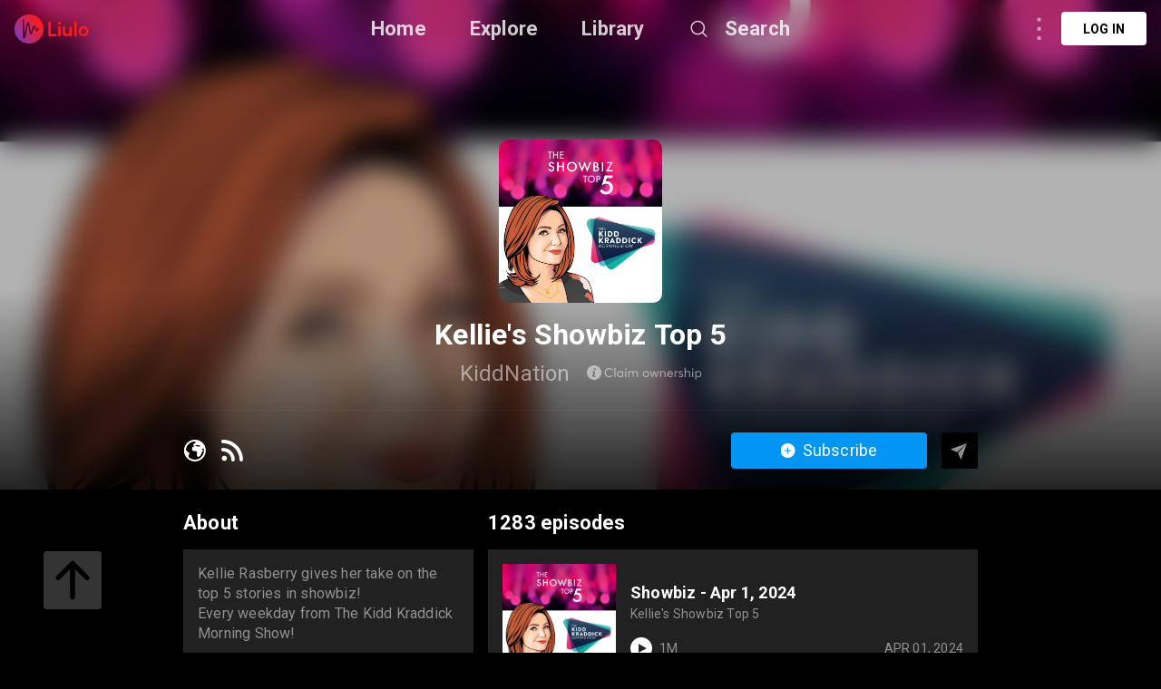

--- FILE ---
content_type: text/html; charset=utf-8
request_url: https://liulo.fm/show/kellie-s-showbiz-top-5-ch60c72f12588ac77f660b6d02
body_size: 19424
content:
<!doctype html>
<html data-n-head-ssr lang="en" data-n-head="%7B%22lang%22:%7B%22ssr%22:%22en%22%7D%7D">
<head >
  <title>Kellie&#x27;s Showbiz Top 5 | Show Podcast - Audio | Liulo.fm - Podcast &amp; Audio Platform</title><meta data-n-head="ssr" charset="utf-8"><meta data-n-head="ssr" name="viewport" content="width=device-width, initial-scale=1, user-scalable=no"><meta data-n-head="ssr" name="msapplication-TileColor" content="#da532c"><meta data-n-head="ssr" name="theme-color" content="#ffffff"><meta data-n-head="ssr" name="format-detection" content="telephone=no"><meta data-n-head="ssr" data-hid="og:site_name" name="og:site_name" content="Liulo.fm - Podcast &amp; Audio Platform"><meta data-n-head="ssr" data-hid="i18n-og" property="og:locale" content="en"><meta data-n-head="ssr" data-hid="i18n-og-alt-es" property="og:locale:alternate" content="es"><meta data-n-head="ssr" data-hid="i18n-og-alt-fr" property="og:locale:alternate" content="fr"><meta data-n-head="ssr" data-hid="i18n-og-alt-pt" property="og:locale:alternate" content="pt"><meta data-n-head="ssr" data-hid="i18n-og-alt-de" property="og:locale:alternate" content="de"><meta data-n-head="ssr" data-hid="i18n-og-alt-no" property="og:locale:alternate" content="no"><meta data-n-head="ssr" data-hid="i18n-og-alt-fi" property="og:locale:alternate" content="fi"><meta data-n-head="ssr" data-hid="i18n-og-alt-da" property="og:locale:alternate" content="da"><meta data-n-head="ssr" data-hid="i18n-og-alt-ru" property="og:locale:alternate" content="ru"><meta data-n-head="ssr" data-hid="i18n-og-alt-tr" property="og:locale:alternate" content="tr"><meta data-n-head="ssr" data-hid="i18n-og-alt-ja" property="og:locale:alternate" content="ja"><meta data-n-head="ssr" data-hid="i18n-og-alt-nl" property="og:locale:alternate" content="nl"><meta data-n-head="ssr" data-hid="i18n-og-alt-it" property="og:locale:alternate" content="it"><meta data-n-head="ssr" data-hid="i18n-og-alt-zh" property="og:locale:alternate" content="zh"><meta data-n-head="ssr" data-hid="i18n-og-alt-hi" property="og:locale:alternate" content="hi"><meta data-n-head="ssr" data-hid="i18n-og-alt-id" property="og:locale:alternate" content="id"><meta data-n-head="ssr" data-hid="i18n-og-alt-pl" property="og:locale:alternate" content="pl"><meta data-n-head="ssr" data-hid="i18n-og-alt-sv" property="og:locale:alternate" content="sv"><meta data-n-head="ssr" data-hid="keywords" name="keywords" content="podcast channel Kellie&#x27;s Showbiz Top 5, listen to Kellie&#x27;s Showbiz Top 5, listen to Kellie&#x27;s Showbiz Top 5 online, download Kellie&#x27;s Showbiz Top 5 full mp3, best Kellie&#x27;s Showbiz Top 5 podcast, listen to Kellie&#x27;s Showbiz Top 5 podcast, curate Kellie&#x27;s Showbiz Top 5 podcast playlist, curate [Kellie&#x27;s Showbiz Top 5 podcast, curate [Kellie&#x27;s Showbiz Top 5 playlist, curt Kellie&#x27;s Showbiz Top 5 podcast, curt Kellie&#x27;s Showbiz Top 5, curt [Kellie&#x27;s Showbiz Top 5 playlist, curt Kellie&#x27;s Showbiz Top 5 podcast playlist, Kellie&#x27;s Showbiz Top 5 show, Kellie&#x27;s Showbiz Top 5 podcast show, Kellie&#x27;s Showbiz Top 5 channel, Kellie&#x27;s Showbiz Top 5 show podcast, Kellie&#x27;s Showbiz Top 5 show"><meta data-n-head="ssr" data-hid="description" name="description" content="Listen to Kellie&#x27;s Showbiz Top 5 Show Podcast - Audio online free. Download best Kellie&#x27;s Showbiz Top 5 full mp3. Kellie Rasberry gives her take on the top 5 stories in showbiz!&lt;br /&gt;Every weekday from The Kidd Kraddick Morning Show!"><meta data-n-head="ssr" data-hid="og:title" name="og:title" content="Kellie&#x27;s Showbiz Top 5 | Show Podcast - Audio | Liulo.fm - Podcast &amp; Audio Platform"><meta data-n-head="ssr" data-hid="og:description" name="og:description" content="Listen to Kellie&#x27;s Showbiz Top 5 Show Podcast - Audio online free. Download best Kellie&#x27;s Showbiz Top 5 full mp3. Kellie Rasberry gives her take on the top 5 stories in showbiz!&lt;br /&gt;Every weekday from The Kidd Kraddick Morning Show!"><meta data-n-head="ssr" data-hid="og:image" property="og:image" content="https://d3wo5wojvuv7l.cloudfront.net/t_rss_itunes_square_1400/images.spreaker.com/original/d1e467712db892a02808013759c54e87.jpg"><base href="/"><link data-n-head="ssr" rel="shortcut icon" type="image/x-icon" href="/favicon.ico"><link data-n-head="ssr" rel="apple-touch-icon" sizes="180x180" href="/favicons/apple-touch-icon.png"><link data-n-head="ssr" rel="icon" type="image/png" sizes="32x32" href="/favicons/favicon-32x32.png"><link data-n-head="ssr" rel="icon" type="image/png" sizes="16x16" href="/favicons/favicon-16x16.png"><link data-n-head="ssr" rel="manifest" href="/favicons/site.webmanifest"><link data-n-head="ssr" rel="mask-icon" href="/favicons/safari-pinned-tab.svg" color="#5bbad5"><link data-n-head="ssr" data-hid="i18n-alt-en" rel="alternate" href="https://liulo.fm/show/kellie-s-showbiz-top-5-ch60c72f12588ac77f660b6d02" hreflang="en"><link data-n-head="ssr" data-hid="i18n-alt-es" rel="alternate" href="https://liulo.fm/es/show/kellie-s-showbiz-top-5-ch60c72f12588ac77f660b6d02" hreflang="es"><link data-n-head="ssr" data-hid="i18n-alt-fr" rel="alternate" href="https://liulo.fm/fr/show/kellie-s-showbiz-top-5-ch60c72f12588ac77f660b6d02" hreflang="fr"><link data-n-head="ssr" data-hid="i18n-alt-pt" rel="alternate" href="https://liulo.fm/pt/show/kellie-s-showbiz-top-5-ch60c72f12588ac77f660b6d02" hreflang="pt"><link data-n-head="ssr" data-hid="i18n-alt-de" rel="alternate" href="https://liulo.fm/de/show/kellie-s-showbiz-top-5-ch60c72f12588ac77f660b6d02" hreflang="de"><link data-n-head="ssr" data-hid="i18n-alt-no" rel="alternate" href="https://liulo.fm/no/show/kellie-s-showbiz-top-5-ch60c72f12588ac77f660b6d02" hreflang="no"><link data-n-head="ssr" data-hid="i18n-alt-fi" rel="alternate" href="https://liulo.fm/fi/show/kellie-s-showbiz-top-5-ch60c72f12588ac77f660b6d02" hreflang="fi"><link data-n-head="ssr" data-hid="i18n-alt-da" rel="alternate" href="https://liulo.fm/da/show/kellie-s-showbiz-top-5-ch60c72f12588ac77f660b6d02" hreflang="da"><link data-n-head="ssr" data-hid="i18n-alt-ru" rel="alternate" href="https://liulo.fm/ru/show/kellie-s-showbiz-top-5-ch60c72f12588ac77f660b6d02" hreflang="ru"><link data-n-head="ssr" data-hid="i18n-alt-tr" rel="alternate" href="https://liulo.fm/tr/show/kellie-s-showbiz-top-5-ch60c72f12588ac77f660b6d02" hreflang="tr"><link data-n-head="ssr" data-hid="i18n-alt-ja" rel="alternate" href="https://liulo.fm/ja/show/kellie-s-showbiz-top-5-ch60c72f12588ac77f660b6d02" hreflang="ja"><link data-n-head="ssr" data-hid="i18n-alt-nl" rel="alternate" href="https://liulo.fm/nl/show/kellie-s-showbiz-top-5-ch60c72f12588ac77f660b6d02" hreflang="nl"><link data-n-head="ssr" data-hid="i18n-alt-it" rel="alternate" href="https://liulo.fm/it/show/kellie-s-showbiz-top-5-ch60c72f12588ac77f660b6d02" hreflang="it"><link data-n-head="ssr" data-hid="i18n-alt-zh" rel="alternate" href="https://liulo.fm/zh/show/kellie-s-showbiz-top-5-ch60c72f12588ac77f660b6d02" hreflang="zh"><link data-n-head="ssr" data-hid="i18n-alt-hi" rel="alternate" href="https://liulo.fm/hi/show/kellie-s-showbiz-top-5-ch60c72f12588ac77f660b6d02" hreflang="hi"><link data-n-head="ssr" data-hid="i18n-alt-id" rel="alternate" href="https://liulo.fm/id/show/kellie-s-showbiz-top-5-ch60c72f12588ac77f660b6d02" hreflang="id"><link data-n-head="ssr" data-hid="i18n-alt-pl" rel="alternate" href="https://liulo.fm/pl/show/kellie-s-showbiz-top-5-ch60c72f12588ac77f660b6d02" hreflang="pl"><link data-n-head="ssr" data-hid="i18n-alt-sv" rel="alternate" href="https://liulo.fm/sv/show/kellie-s-showbiz-top-5-ch60c72f12588ac77f660b6d02" hreflang="sv"><link data-n-head="ssr" data-hid="i18n-xd" rel="alternate" href="https://liulo.fm/show/kellie-s-showbiz-top-5-ch60c72f12588ac77f660b6d02" hreflang="x-default"><link data-n-head="ssr" data-hid="i18n-can" rel="canonical" href="https://liulo.fm/show/kellies-showbiz-top-5-ch60c72f12588ac77f660b6d02"><script data-n-head="ssr" type="application/ld+json">{"@context":"http://schema.org","@type":"PodcastSeries","name":"Kellie's Showbiz Top 5","description":"Kellie Rasberry gives her take on the top 5 stories in showbiz!Every weekday from The Kidd Kraddick Morning Show!","image":"https://d3wo5wojvuv7l.cloudfront.net/t_rss_itunes_square_1400/images.spreaker.com/original/d1e467712db892a02808013759c54e87.jpg","datePublished":"2024-04-01","inLanguage":"en","aggregateRating":{"@type":"AggregateRating","ratingValue":"4.3","ratingCount":85}}</script><link rel="preload" href="/liulo-assets/runtime.30.js?v=70a364b" as="script"><link rel="preload" href="/liulo-assets/commons/app.13.js?v=525781f" as="script"><link rel="preload" href="/liulo-assets/styles.css/0.css?v=42fd492" as="style"><link rel="preload" href="/liulo-assets/styles.0.js?v=dcb1ed4" as="script"><link rel="preload" href="/liulo-assets/app.css/12.css?v=cd05303" as="style"><link rel="preload" href="/liulo-assets/app.12.js?v=2e2edd2" as="script"><link rel="stylesheet" href="/liulo-assets/styles.css/0.css?v=42fd492"><link rel="stylesheet" href="/liulo-assets/app.css/12.css?v=cd05303">
  <link rel="preconnect" href="https://fonts.googleapis.com">
  <link rel="preconnect" href="https://fonts.gstatic.com" crossorigin>
  <link href="https://fonts.googleapis.com/css2?family=Roboto:wght@300;400;500;700;900&display=swap" rel="stylesheet">
</head>
<body >
<div data-server-rendered="true" id="__liuloapp"><!----><div id="__layout"><div id="wrapper-page" element-loading-spinner="el-icon-loading" element-loading-background="rgba(0, 0, 0, 0.8)" class="w-full full-page"><div id="the-header" class="w-full z-[999] h-tw-16 fixed top-0 px-tw-4
  flex flex-row items-center justify-between border-b"><a href="/" class="nuxt-link-active"><img src="/icon-images/ic-logo-content.png" class="icon-image-liulo cursor-pointer h-tw-8 w-auto"></a> <div class="
    w-9/12
    max-w-tw-278-5
    absolute
    justify-center
    left-transform-center
    flex flex-row
    items-center
  "><div class="w-max flex flex-row items-center"><div class="mr-12"><a href="/" class="hover:text-white-default nuxt-link-active text-xl-22-26 font-bold text-white-80">Home</a></div> <div class="mr-12"><span><div role="tooltip" id="el-popover-9840" aria-hidden="true" class="el-popover el-popper popover-explore" style="width:undefinedpx;display:none;"><!----><div class="w-full p-tw-6"><div class="w-full"><h3 class="text-2xl text-white-default font-medium">PODCAST</h3> <div class="w-full flex flex-row flex-wrap mt-tw-4-5"><a href="/podcast/arts-ca603864bf146d0000d20045d4" class="w-tw-max mb-tw-4 h-tw-9-5 px-tw-4-5 mr-tw-2 cate-podcast-item">Arts</a><a href="/podcast/business-ca6038650d146d0000d20045db" class="w-tw-max mb-tw-4 h-tw-9-5 px-tw-4-5 mr-tw-2 cate-podcast-item">Business</a><a href="/podcast/comedy-ca60386573146d0000d20045e2" class="w-tw-max mb-tw-4 h-tw-9-5 px-tw-4-5 mr-tw-2 cate-podcast-item">Comedy</a><a href="/podcast/education-ca603865ab146d0000d20045e6" class="w-tw-max mb-tw-4 h-tw-9-5 px-tw-4-5 mr-tw-2 cate-podcast-item">Education</a><a href="/podcast/fiction-ca6038661e146d0000d20045eb" class="w-tw-max mb-tw-4 h-tw-9-5 px-tw-4-5 mr-tw-2 cate-podcast-item">Fiction</a><a href="/podcast/government-ca60386676146d0000d20045ef" class="w-tw-max mb-tw-4 h-tw-9-5 px-tw-4-5 mr-tw-2 cate-podcast-item">Government</a><a href="/podcast/history-ca6038667b146d0000d20045f0" class="w-tw-max mb-tw-4 h-tw-9-5 px-tw-4-5 mr-tw-2 cate-podcast-item">History</a><a href="/podcast/health-fitness-ca60386685146d0000d20045f1" class="w-tw-max mb-tw-4 h-tw-9-5 px-tw-4-5 mr-tw-2 cate-podcast-item">Health &amp; Fitness</a><a href="/podcast/kids-family-ca603866dd146d0000d20045f8" class="w-tw-max mb-tw-4 h-tw-9-5 px-tw-4-5 mr-tw-2 cate-podcast-item">Kids &amp; Family</a><a href="/podcast/leisure-ca60386732146d0000d20045fd" class="w-tw-max mb-tw-4 h-tw-9-5 px-tw-4-5 mr-tw-2 cate-podcast-item">Leisure</a><a href="/podcast/music-ca60386799146d0000d2004606" class="w-tw-max mb-tw-4 h-tw-9-5 px-tw-4-5 mr-tw-2 cate-podcast-item">Music</a><a href="/podcast/news-ca603867c4146d0000d200460a" class="w-tw-max mb-tw-4 h-tw-9-5 px-tw-4-5 mr-tw-2 cate-podcast-item">News</a><a href="/podcast/religion-spirituality-ca6038682c146d0000d2004612" class="w-tw-max mb-tw-4 h-tw-9-5 px-tw-4-5 mr-tw-2 cate-podcast-item">Religion &amp; Spirituality</a><a href="/podcast/science-ca60386874146d0000d200461a" class="w-tw-max mb-tw-4 h-tw-9-5 px-tw-4-5 mr-tw-2 cate-podcast-item">Science</a><a href="/podcast/society-culture-ca60386ab6146d0000d2004624" class="w-tw-max mb-tw-4 h-tw-9-5 px-tw-4-5 mr-tw-2 cate-podcast-item">Society &amp; Culture</a><a href="/podcast/sports-ca60386af8146d0000d200462a" class="w-tw-max mb-tw-4 h-tw-9-5 px-tw-4-5 mr-tw-2 cate-podcast-item">Sports</a><a href="/podcast/technology-ca60386b9d146d0000d200463a" class="w-tw-max mb-tw-4 h-tw-9-5 px-tw-4-5 mr-tw-2 cate-podcast-item">Technology</a><a href="/podcast/true-crime-ca60386ba8146d0000d200463b" class="w-tw-max mb-tw-4 h-tw-9-5 px-tw-4-5 mr-tw-2 cate-podcast-item">True Crime</a><a href="/podcast/tv-film-ca60386bbe146d0000d200463c" class="w-tw-max mb-tw-4 h-tw-9-5 px-tw-4-5 mr-tw-2 cate-podcast-item">TV &amp; Film</a></div></div></div> </div><span class="el-popover__reference-wrapper"><span class="hover:text-white-default text-xl-22-26 cursor-pointe font-bold text-white-80">Explore</span></span></span></div> <div class="mr-12"><a href="/library" class="hover:text-white-default text-xl-22-26 font-bold text-white-80">Library</a></div> <span><div role="tooltip" id="el-popover-7768" aria-hidden="true" class="el-popover el-popper liulo-popover-search-item" style="width:undefinedpx;display:none;"><!----> <div class="liulo-header-search"><div class="w-100 liulo-flex-row-align-center liulo-header-input"><img src="/icon-images/ic-arrow-back.png" class="icon-image-liulo cursor-pointer liulo-wh-24"> <div aria-haspopup="listbox" role="combobox" aria-owns="el-autocomplete-4100" class="el-autocomplete input-search"><div class="el-input el-input--suffix"><!----><input type="text" autocomplete="new-password" valueKey="name" popperClass="liulo-visibility-hidden" placeholder="Search podcast, RSS, audiobook" fetchSuggestions="function () { [native code] }" triggerOnFocus="true" debounce="300" placement="bottom-start" popperAppendToBody="true" class="el-input__inner"><!----><!----><!----><!----></div><div role="region" class="el-autocomplete-suggestion el-popper liulo-visibility-hidden" style="width:;display:none;"><div class="el-scrollbar"><div class="el-autocomplete-suggestion__wrap el-scrollbar__wrap el-scrollbar__wrap--hidden-default"><ul class="el-scrollbar__view el-autocomplete-suggestion__list"></ul></div><div class="el-scrollbar__bar is-horizontal"><div class="el-scrollbar__thumb" style="width:0;transform:translateX(0%);ms-transform:translateX(0%);webkit-transform:translateX(0%);"></div></div><div class="el-scrollbar__bar is-vertical"><div class="el-scrollbar__thumb" style="height:0;transform:translateY(0%);ms-transform:translateY(0%);webkit-transform:translateY(0%);"></div></div></div></div></div></div></div></div><span class="el-popover__reference-wrapper"><div class="flex flex-row items-center"><img src="https://liulo.fm/svgs/icon-search-header.svg" data-not-lazy="" alt="" class="icon-svg-item cursor-pointer w-tw-6 h-tw-6 mr-tw-4"> <span class="hover:text-white-default text-xl-22-26 font-bold text-white-80">Search</span></div></span></span></div></div> <!----></div> <div class="w-full"><div><div class="w-tw-full min-h-tw-screen bg-black-default relative pb-20"><div class="block-scroll w-full h-max"><div class="w-tw-full h-tw-135 relative block-info-channel"><div class="liulo-bg-blur"><div class="liulo-bg-image"><img data-src="https://d3wo5wojvuv7l.cloudfront.net/t_rss_itunes_square_1400/images.spreaker.com/original/d1e467712db892a02808013759c54e87.jpg" src="https://liulo.fm/icon-images/icon-loading-33.png" class="object-cover liulo-bg-image"></div> <div class="liulo-bg-blur-1"></div> <div class="liulo-bg-gradient"></div></div> <div class="
          w-tw-219
          h-tw-full
          relative
          mx-tw-auto
          flex flex-col
          items-center
          z-10
        "><div class="w-tw-45 h-tw-45 mt-tw-38-5 relative"><img data-src="https://d3wo5wojvuv7l.cloudfront.net/t_rss_itunes_square_1400/images.spreaker.com/original/d1e467712db892a02808013759c54e87.jpg" src="https://liulo.fm/icon-images/icon-loading-33.png" class="object-cover w-tw-full h-tw-full rounded-md-10"></div> <div class="w-full flex flex-col items-center"><h3 class="
              text-3xl-2
              font-bold
              text-white-default
              mt-tw-4
              liulo-t-ellipsis-1
            ">Kellie's Showbiz Top 5</h3> <div class="flex flex-row items-center mt-tw-2-5"><span class="text-2xl-24-28 text-white-50 liulo-t-ellipsis-1">KiddNation</span> <span class="icon-liulo ml-tw-4-5"><svg width="127" height="18" viewBox="0 0 127 18" fill="none" xmlns="http://www.w3.org/2000/svg"> <path d="M24.6797 13.0752C25.5068 13.0752 26.2451 12.9111 26.8877 12.5693C27.5303 12.2344 28.0908 11.7764 28.5557 11.1953L27.6465 10.4297C26.8398 11.4209 25.8555 11.9131 24.6797 11.9131C24.2559 11.9131 23.8594 11.8584 23.4902 11.7422C23.1143 11.6328 22.7725 11.4619 22.4717 11.2432C22.1709 11.0244 21.9043 10.7578 21.6855 10.4502C21.4668 10.1426 21.2959 9.78711 21.1729 9.37695C21.0498 8.97363 20.9951 8.53613 20.9951 8.07129C20.9951 7.30566 21.1387 6.62891 21.4395 6.03418C21.7334 5.43945 22.1641 4.97461 22.7246 4.63281C23.2852 4.29785 23.9346 4.12695 24.6797 4.12695C25.2471 4.12695 25.7871 4.25684 26.2998 4.5166C26.8125 4.77637 27.2637 5.14551 27.6465 5.62402L28.5557 4.86523C28.2002 4.43457 27.8105 4.07227 27.373 3.78516C26.9355 3.49805 26.4912 3.28613 26.0469 3.15625C25.6025 3.0332 25.1445 2.96484 24.6797 2.96484C24.0508 2.96484 23.4766 3.05371 22.9434 3.22461C22.4102 3.40234 21.9453 3.6416 21.5557 3.94922C21.1592 4.26367 20.8242 4.62598 20.5508 5.0498C20.2705 5.47363 20.0654 5.94531 19.9287 6.45801C19.792 6.9707 19.7236 7.51074 19.7236 8.07129C19.7236 8.70703 19.8057 9.29492 19.9766 9.83496C20.1475 10.3818 20.3867 10.8467 20.6943 11.2432C20.9951 11.6396 21.3574 11.9746 21.7744 12.248C22.1846 12.5283 22.6426 12.7334 23.1348 12.8701C23.627 13.0068 24.1396 13.0752 24.6797 13.0752ZM30.2783 13H31.4062V2.69141H30.2783V13ZM38.9668 6.18457V7.19629H38.9395C38.6523 6.84082 38.3105 6.57422 37.9072 6.38281C37.5039 6.19824 37.0664 6.10254 36.6016 6.10254C35.9658 6.10254 35.3916 6.25977 34.8857 6.56738C34.373 6.875 33.9766 7.29883 33.6895 7.83203C33.4023 8.37207 33.2656 8.97363 33.2656 9.63672C33.2656 10.1494 33.3477 10.6211 33.5254 11.0518C33.6963 11.4893 33.9287 11.8516 34.2295 12.1455C34.5303 12.4463 34.8857 12.6787 35.2959 12.8428C35.7061 13.0068 36.1436 13.0889 36.6084 13.0889C37.1006 13.0889 37.5518 12.9863 37.9619 12.7812C38.3721 12.5762 38.7139 12.2891 38.9941 11.9199H39.0146V13H40.1016V6.18457H38.9668ZM36.7178 12.0498C36.0342 12.0498 35.4805 11.8242 35.0566 11.373C34.6328 10.9219 34.4209 10.3408 34.4209 9.64355C34.4209 8.89844 34.6396 8.29688 35.0771 7.83203C35.5146 7.37402 36.0684 7.1416 36.7314 7.1416C37.0459 7.1416 37.3467 7.20996 37.6338 7.33984C37.9141 7.46973 38.1533 7.64746 38.3584 7.86621C38.5566 8.0918 38.7139 8.3584 38.8301 8.66602C38.9463 8.97363 39.0078 9.30176 39.0078 9.64355C39.0078 9.99902 38.9463 10.3271 38.8232 10.6279C38.7002 10.9287 38.5293 11.1885 38.3242 11.3936C38.1123 11.5986 37.8662 11.7627 37.5928 11.8789C37.3125 11.9951 37.0186 12.0498 36.7178 12.0498ZM42.8701 4.91992C43.0889 4.91992 43.2803 4.84473 43.4375 4.6875C43.5947 4.53711 43.6768 4.3457 43.6768 4.12695C43.6768 3.9834 43.6357 3.84668 43.5674 3.72363C43.4922 3.60059 43.3965 3.50488 43.2734 3.43652C43.1504 3.36816 43.0137 3.32715 42.8701 3.32715C42.6377 3.32715 42.4463 3.40918 42.2959 3.55957C42.1387 3.7168 42.0635 3.9082 42.0635 4.12695C42.0635 4.3457 42.1387 4.53711 42.2959 4.6875C42.4463 4.84473 42.6377 4.91992 42.8701 4.91992ZM42.2959 13H43.4238V6.18457H42.2959V13ZM53.8008 6.10254C53.2812 6.10254 52.8096 6.21875 52.3789 6.45117C51.9482 6.68359 51.5928 7.00488 51.3193 7.42871H51.292C50.9365 6.54688 50.2188 6.10254 49.1387 6.10254C48.6875 6.10254 48.2637 6.21191 47.8672 6.43066C47.4639 6.64941 47.1221 6.9502 46.8486 7.34668H46.8281V6.18457H45.7002V13H46.8281V9.61621C46.8281 8.86426 47.0127 8.26953 47.3887 7.81836C47.7578 7.36719 48.2295 7.1416 48.8037 7.1416C49.1592 7.1416 49.46 7.2168 49.6992 7.36719C49.9316 7.51758 50.1162 7.75 50.2393 8.07129C50.3623 8.39941 50.4238 8.80957 50.4238 9.30176V13H51.5518V9.61621C51.5518 8.87109 51.7295 8.26953 52.0986 7.81836C52.4609 7.36719 52.9189 7.1416 53.4658 7.1416C54.0127 7.1416 54.4092 7.31934 54.6689 7.66113C54.9287 8.00977 55.0586 8.56348 55.0586 9.31543V13H56.1865V9.00781C56.1865 8.02344 55.9814 7.29199 55.585 6.81348C55.1816 6.3418 54.5869 6.10254 53.8008 6.10254ZM65.1758 13.0889C65.8389 13.0889 66.4404 12.9453 66.9736 12.6514C67.5068 12.3643 67.9238 11.9473 68.2246 11.4141C68.5254 10.8809 68.6826 10.2793 68.6826 9.60254C68.6826 8.92578 68.5254 8.31738 68.2246 7.78418C67.9238 7.25098 67.5068 6.83398 66.9736 6.54004C66.4404 6.25293 65.8389 6.10254 65.1758 6.10254C64.6562 6.10254 64.1709 6.19824 63.7334 6.37598C63.2891 6.55371 62.9131 6.7998 62.6123 7.11426C62.3115 7.42871 62.0723 7.79785 61.9014 8.22852C61.7305 8.65918 61.6484 9.11719 61.6484 9.60254C61.6484 10.0947 61.7305 10.5527 61.9014 10.9766C62.0723 11.4004 62.3115 11.7695 62.6123 12.084C62.9131 12.3984 63.2891 12.6445 63.7334 12.8223C64.1709 13 64.6562 13.0889 65.1758 13.0889ZM65.1758 12.043C64.7109 12.043 64.3008 11.9336 63.9385 11.7148C63.5693 11.4961 63.2891 11.2021 63.0908 10.833C62.8926 10.4639 62.7969 10.0537 62.7969 9.60254C62.7969 9.15137 62.8926 8.74121 63.0908 8.36523C63.2822 7.99609 63.5625 7.69531 63.9316 7.47656C64.2939 7.25781 64.7109 7.14844 65.1758 7.14844C65.6133 7.14844 66.0098 7.25098 66.3652 7.45605C66.7207 7.66113 67.0078 7.95508 67.2197 8.33105C67.4248 8.70703 67.5342 9.13086 67.5342 9.60254C67.5342 10.0742 67.4248 10.498 67.2197 10.8672C67.0078 11.2432 66.7207 11.5303 66.3652 11.7354C66.0029 11.9404 65.6064 12.043 65.1758 12.043ZM78.1572 6.18457L76.4209 11.2773H76.3936L74.8213 6.18457H73.8369L72.2852 11.2705H72.2578L70.5215 6.18457H69.3662L71.7314 13H72.7773L74.3154 8.03711H74.3428L75.874 13H76.9473L79.3125 6.18457H78.1572ZM84.4326 6.10254C83.9199 6.10254 83.4482 6.21191 83.0244 6.43066C82.5938 6.64941 82.2383 6.95703 81.958 7.36035H81.9375V6.18457H80.8027V13H81.9375V9.5957C81.9375 8.84375 82.1289 8.24219 82.5186 7.80469C82.9082 7.36719 83.4277 7.1416 84.0771 7.1416C84.3369 7.1416 84.5625 7.18262 84.7607 7.25098C84.9521 7.32617 85.1299 7.44238 85.2803 7.60645C85.4307 7.77051 85.54 7.99609 85.6221 8.26953C85.7041 8.5498 85.7451 8.88477 85.7451 9.27441V13.0068H86.8799V8.95996C86.8799 8.0166 86.6611 7.29883 86.2236 6.82031C85.7861 6.3418 85.1914 6.10254 84.4326 6.10254ZM94.9326 9.48633C94.9326 8.84375 94.7959 8.2627 94.5361 7.75C94.2764 7.2373 93.9004 6.83398 93.4219 6.54004C92.9365 6.25293 92.3828 6.10254 91.7607 6.10254C91.3027 6.10254 90.8721 6.19141 90.4756 6.3623C90.0723 6.54004 89.7236 6.7793 89.4365 7.08008C89.1494 7.38086 88.917 7.75 88.7529 8.1875C88.582 8.625 88.5 9.08984 88.5 9.5957C88.5 10.1084 88.582 10.5801 88.7598 11.0176C88.9307 11.4551 89.1699 11.8242 89.4707 12.125C89.7715 12.4258 90.127 12.665 90.5439 12.8359C90.9609 13.0068 91.4121 13.0889 91.8906 13.0889C92.4854 13.0889 93.0186 12.9795 93.4834 12.7471C93.9482 12.5146 94.3379 12.2002 94.6455 11.8037L93.8525 11.127C93.6201 11.4072 93.3467 11.6328 93.0254 11.7969C92.6973 11.9609 92.335 12.043 91.9316 12.043C91.3164 12.043 90.8037 11.8584 90.3936 11.4756C89.9766 11.0928 89.7305 10.5869 89.6621 9.95117H94.8984C94.9189 9.81445 94.9326 9.66406 94.9326 9.48633ZM91.8223 7.14844C92.3555 7.14844 92.793 7.31934 93.1416 7.6543C93.4902 7.99609 93.709 8.44727 93.8047 9.00781H89.6895C89.792 8.44043 90.0381 7.98926 90.4277 7.6543C90.8174 7.31934 91.2822 7.14844 91.8223 7.14844ZM100.025 6.10254C99.5605 6.10254 99.1436 6.21875 98.7607 6.4375C98.3779 6.65625 98.0635 6.9707 97.8105 7.37402H97.7832V6.18457H96.6484V13H97.7832V9.71191C97.7832 9.26074 97.8652 8.85059 98.0293 8.49512C98.1934 8.13965 98.4326 7.85938 98.7471 7.6543C99.0615 7.44922 99.4307 7.34668 99.8545 7.34668C99.9912 7.34668 100.142 7.35352 100.306 7.36719V6.11621C100.251 6.10938 100.155 6.10254 100.025 6.10254ZM103.73 13.0889C104.127 13.0889 104.482 13.041 104.797 12.9385C105.111 12.8359 105.371 12.6924 105.569 12.5146C105.768 12.3369 105.918 12.125 106.021 11.8926C106.123 11.6602 106.178 11.4072 106.178 11.1338C106.178 10.8467 106.13 10.6006 106.041 10.3887C105.891 10.0537 105.583 9.7666 105.118 9.53418C104.968 9.46582 104.523 9.28809 103.799 9.00098C103.58 8.91895 103.409 8.85059 103.279 8.78906C103.143 8.72754 103.013 8.65234 102.883 8.56348C102.753 8.48145 102.657 8.38574 102.596 8.27637C102.534 8.17383 102.507 8.05762 102.507 7.92773C102.507 7.69531 102.609 7.50391 102.821 7.35352C103.033 7.20312 103.279 7.12793 103.553 7.12793C104.209 7.12793 104.817 7.36719 105.364 7.83887L105.952 6.94336C105.269 6.38281 104.482 6.10254 103.607 6.10254C102.958 6.10254 102.418 6.28027 101.994 6.62891C101.563 6.97754 101.352 7.4082 101.352 7.92773C101.352 8.17383 101.386 8.39258 101.461 8.59082C101.536 8.7959 101.632 8.95996 101.748 9.09668C101.857 9.2334 102.015 9.36328 102.206 9.48633C102.397 9.60938 102.575 9.70508 102.753 9.78027C102.931 9.8623 103.143 9.94434 103.402 10.0264C103.437 10.04 103.491 10.0605 103.566 10.0811C103.71 10.1357 103.819 10.1768 103.888 10.2041C103.956 10.2314 104.052 10.2656 104.168 10.3066C104.277 10.3477 104.366 10.3887 104.421 10.416C104.476 10.4434 104.544 10.4844 104.626 10.5254C104.708 10.5732 104.763 10.6143 104.804 10.6553C104.838 10.6963 104.879 10.7373 104.92 10.792C104.961 10.8467 104.988 10.9014 105.002 10.9561C105.016 11.0176 105.022 11.0791 105.022 11.1475C105.022 11.4072 104.906 11.626 104.674 11.7969C104.441 11.9746 104.127 12.0566 103.73 12.0566C103.279 12.0566 102.89 11.9883 102.562 11.8516C102.233 11.7148 101.933 11.5166 101.646 11.2432L101.058 12.1045C101.796 12.7607 102.685 13.0889 103.73 13.0889ZM111.503 6.10254C111.243 6.10254 110.99 6.12988 110.751 6.17773C110.512 6.23242 110.286 6.30762 110.074 6.40332C109.855 6.50586 109.657 6.62891 109.479 6.7793C109.295 6.92969 109.131 7.10059 108.994 7.29199H108.967V2.69141H107.832V13H108.967V9.56836C108.967 8.80957 109.158 8.21484 109.555 7.78418C109.951 7.36035 110.491 7.1416 111.175 7.1416C112.282 7.1416 112.843 7.83887 112.843 9.2334V13.0068H113.978V8.91211C113.978 7.97559 113.752 7.27148 113.314 6.80664C112.877 6.3418 112.269 6.10254 111.503 6.10254ZM116.698 4.91992C116.917 4.91992 117.108 4.84473 117.266 4.6875C117.423 4.53711 117.505 4.3457 117.505 4.12695C117.505 3.9834 117.464 3.84668 117.396 3.72363C117.32 3.60059 117.225 3.50488 117.102 3.43652C116.979 3.36816 116.842 3.32715 116.698 3.32715C116.466 3.32715 116.274 3.40918 116.124 3.55957C115.967 3.7168 115.892 3.9082 115.892 4.12695C115.892 4.3457 115.967 4.53711 116.124 4.6875C116.274 4.84473 116.466 4.91992 116.698 4.91992ZM116.124 13H117.252V6.18457H116.124V13ZM123.008 6.10254C122.543 6.10254 122.105 6.19824 121.709 6.38281C121.312 6.57422 120.971 6.84082 120.69 7.18945H120.663V6.18457H119.528V15.7686H120.656V11.9883H120.684C120.957 12.3438 121.299 12.6104 121.695 12.8018C122.092 12.9932 122.522 13.0889 123.001 13.0889C123.466 13.0889 123.903 13.0068 124.313 12.8428C124.724 12.6787 125.072 12.4463 125.373 12.1455C125.674 11.8516 125.906 11.4893 126.084 11.0518C126.255 10.6211 126.344 10.1494 126.344 9.63672C126.344 8.97363 126.2 8.37207 125.913 7.83203C125.626 7.29883 125.229 6.875 124.724 6.56738C124.211 6.25977 123.637 6.10254 123.008 6.10254ZM122.892 12.0498C122.591 12.0498 122.304 11.9951 122.03 11.8789C121.757 11.7627 121.511 11.5986 121.306 11.3936C121.094 11.1885 120.93 10.9287 120.807 10.6279C120.684 10.3271 120.622 9.99902 120.622 9.64355C120.622 9.18555 120.718 8.76172 120.916 8.37891C121.107 7.99609 121.381 7.69531 121.729 7.47656C122.071 7.25781 122.454 7.1416 122.878 7.1416C123.534 7.1416 124.088 7.37402 124.525 7.83203C124.963 8.29688 125.188 8.89844 125.188 9.64355C125.188 10.3408 124.977 10.9219 124.553 11.373C124.129 11.8242 123.575 12.0498 122.892 12.0498Z" fill="white" fill-opacity="0.5"/> <path d="M7.99966 0C3.58197 0 0 3.58197 0 7.99966C0 12.4174 3.58197 16 7.99966 16C12.4174 16 16 12.4174 16 7.99966C16 3.58197 12.4174 0 7.99966 0ZM9.66502 12.3984C9.25325 12.5609 8.92546 12.6842 8.67962 12.7695C8.43445 12.8549 8.14933 12.8975 7.82493 12.8975C7.32648 12.8975 6.93841 12.7756 6.6621 12.5325C6.38578 12.2894 6.2483 11.9812 6.2483 11.6067C6.2483 11.4611 6.25845 11.3121 6.27877 11.1604C6.29977 11.0087 6.33295 10.838 6.37833 10.6463L6.89371 8.8259C6.93909 8.65117 6.97837 8.48525 7.00952 8.33084C7.04068 8.17507 7.05558 8.03217 7.05558 7.90214C7.05558 7.67052 7.00749 7.50798 6.912 7.41655C6.81515 7.32512 6.63297 7.28042 6.3614 7.28042C6.22866 7.28042 6.09185 7.30006 5.95166 7.34138C5.81283 7.38404 5.69228 7.42265 5.5934 7.46057L5.72952 6.89981C6.06679 6.76233 6.38984 6.64449 6.69799 6.54696C7.00614 6.44808 7.29735 6.39932 7.57164 6.39932C8.06671 6.39932 8.44868 6.51987 8.71754 6.75826C8.98506 6.99733 9.11983 7.30819 9.11983 7.69016C9.11983 7.7694 9.11035 7.90891 9.09206 8.10802C9.07378 8.30781 9.03924 8.48999 8.98912 8.65727L8.47644 10.4723C8.43445 10.6179 8.39721 10.7845 8.36334 10.9708C8.33016 11.157 8.3139 11.2992 8.3139 11.3947C8.3139 11.6358 8.36741 11.8004 8.47577 11.8877C8.58277 11.9751 8.77037 12.0191 9.03585 12.0191C9.16114 12.0191 9.30133 11.9968 9.45981 11.9534C9.61693 11.9101 9.73071 11.8715 9.8025 11.8383L9.66502 12.3984ZM9.57426 5.03128C9.3352 5.25342 9.04737 5.36449 8.71077 5.36449C8.37486 5.36449 8.08499 5.25342 7.84389 5.03128C7.60415 4.80914 7.48292 4.53892 7.48292 4.22332C7.48292 3.9084 7.60483 3.6375 7.84389 3.41333C8.08499 3.18849 8.37486 3.07674 8.71077 3.07674C9.04737 3.07674 9.33587 3.18849 9.57426 3.41333C9.81333 3.6375 9.93321 3.9084 9.93321 4.22332C9.93321 4.5396 9.81333 4.80914 9.57426 5.03128Z" fill="white" fill-opacity="0.5"/> </svg></span></div></div> <div class="
            w-tw-full
            flex flex-row
            items-center
            justify-between
            h-tw-22
            absolute
            bottom-0
            py-6
            border-t-white-3
          "><div class="flex-row-align-center-web action-left"><a href="https://www.spreaker.com/show/kellies-showbiz-top-5" rel="nofollow" target="_blank" class="w-tw-max h-tw-6 inline-block mr-tw-4"><img src="https://liulo.fm/svgs/icon-website.svg" data-not-lazy="" alt="" class="icon-svg-item cursor-pointer w-tw-auto h-tw-6"></a><a href="https://www.spreaker.com/show/4548097/episodes/feed" rel="nofollow" target="_blank" class="w-tw-max h-tw-6 inline-block mr-tw-4"><img src="https://liulo.fm/svgs/icon-rss.svg" data-not-lazy="" alt="" class="icon-svg-item cursor-pointer w-tw-auto h-tw-6"></a></div> <!----></div></div></div> <!----> <div class="w-tw-full bg-black-default"><div class="w-tw-219 pt-tw-6 mx-tw-auto flex flex-row"><div class="w-tw-80 mr-tw-4 sticky h-tw-max top-tw-22"><div class="w-full"><h3 class="text-xl-1 text-white-default font-bold">About</h3> <div class="w-tw-full mt-tw-4 p-tw-4 bg-black-21"><div class="w-full" style="max-height:154px;overflow:hidden;"><div class="w-full"><div class="break-word text-base-16-22 text-white-50">Kellie Rasberry gives her take on the top 5 stories in showbiz!<br/>Every weekday from The Kidd Kraddick Morning Show!</div></div></div></div></div> <div class="w-full mt-tw-8"><h3 class="text-xl-1 text-white-default font-bold">Available on</h3> <div class="
                w-tw-full
                mt-tw-4
                p-tw-4
                bg-black-21
                flex flex-row flex-wrap
              "><a href="http://liulo.fm" class="w-tw-12 h-tw-12 lg-nth-4-mr-8 lg-nth-4n-mb-8"><img src="/icon-images/available/icon-1.png" alt="" class="w-tw-full h-tw-full"></a><a href="http://spotify.com" rel="nofollow" class="w-tw-12 h-tw-12 lg-nth-4-mr-8 lg-nth-4n-mb-8"><img src="/icon-images/available/icon-2.png" alt="" class="w-tw-full h-tw-full"></a><a href="https://podcasts.google.com" rel="nofollow" class="w-tw-12 h-tw-12 lg-nth-4-mr-8 lg-nth-4n-mb-8"><img src="/icon-images/available/icon-3.png" alt="" class="w-tw-full h-tw-full"></a><a href="https://podcasts.apple.com" rel="nofollow" class="w-tw-12 h-tw-12 lg-nth-4-mr-8 lg-nth-4n-mb-8"><img src="/icon-images/available/icon-4.png" alt="" class="w-tw-full h-tw-full"></a><a href="https://www.breaker.audio" rel="nofollow" class="w-tw-12 h-tw-12 lg-nth-4-mr-8 lg-nth-4n-mb-8"><img src="/icon-images/available/icon-5.png" alt="" class="w-tw-full h-tw-full"></a><a href="https://radiopublic.com" rel="nofollow" class="w-tw-12 h-tw-12 lg-nth-4-mr-8 lg-nth-4n-mb-8"><img src="/icon-images/available/icon-6.png" alt="" class="w-tw-full h-tw-full"></a><a href="https://overcast.fm" rel="nofollow" class="w-tw-12 h-tw-12 lg-nth-4-mr-8 lg-nth-4n-mb-8"><img src="/icon-images/available/icon-7.png" alt="" class="w-tw-full h-tw-full"></a><a href="https://www.pocketcasts.com" rel="nofollow" class="w-tw-12 h-tw-12 lg-nth-4-mr-8 lg-nth-4n-mb-8"><img src="/icon-images/available/icon-8.png" alt="" class="w-tw-full h-tw-full"></a></div></div> <div class="w-full mt-tw-8"><h3 class="text-xl-1 text-white-default font-bold">Community</h3></div></div> <div class="w-tw-135 h-max flex flex-col"><h3 class="text-xl-1 text-white-default font-bold">1283 episodes</h3> <div class="w-full mt-tw-4"><div class="w-full bg-black-21 flex flex-row items-center p-tw-4 mb-24"><a href="/podcast/kellies-showbiz-top-5-showbiz-apr-1-2024-kiddnation-pd660b63a79b4c1f69b604f148" class="w-tw-31-25 h-tw-31-25 relative"><div class="w-full h-full z-[0] absolute top-0 left-0 flex items-center justify-center"><div class="liulo-bg-blur"><div class="liulo-bg-image"><img data-src="https://d3wo5wojvuv7l.cloudfront.net/t_rss_itunes_square_1400/images.spreaker.com/original/d1e467712db892a02808013759c54e87.jpg" src="https://liulo.fm/icon-images/icon-loading-33.png" class="object-cover liulo-bg-image"></div> <div class="liulo-bg-blur-1"></div> <!----></div> <img data-src="https://d3wo5wojvuv7l.cloudfront.net/t_rss_itunes_square_1400/images.spreaker.com/original/d1e467712db892a02808013759c54e87.jpg" src="https://liulo.fm/icon-images/icon-loading-33.png" class="object-cover w-auto h-auto max-w-full max-h-full z-10
    tw-image-hover group-hover:tw-image-hover"></div></a> <div class="flex flex-1 flex-col ml-tw-4"><a href="/podcast/kellies-showbiz-top-5-showbiz-apr-1-2024-kiddnation-pd660b63a79b4c1f69b604f148" class="text-lg-18-21 text-white-default font-bold liulo-t-ellipsis-1">Showbiz - Apr 1, 2024</a> <div class="flex flex-row items-center mt-tw-1-25"><!----> <!----> <a href="/podcast/kellies-showbiz-top-5-showbiz-apr-1-2024-kiddnation-pd660b63a79b4c1f69b604f148" class="text-sm-14-16 text-white-50 liulo-t-ellipsis-1">Kellie's Showbiz Top 5</a></div> <p class="mt-tw-2-5 text-sm-14-16 text-white-50 liulo-t-ellipsis-2"></p> <div class="mt-tw-2 flex flex-row items-center justify-between"><div class="flex flex-row items-center"><div class="w-tw-6 h-tw-6 mr-tw-2"><div class="w-full h-full"><img src="https://liulo.fm/svgs/icon-play-white.svg" data-not-lazy="" alt="" class="icon-svg-item cursor-pointer w-full h-full"></div></div> <span class="uppercase text-sm-14-16 text-white-50">1m</span></div> <span class="text-sm-14-16 text-white-50 uppercase">Apr 01, 2024</span></div></div></div><div class="w-full bg-black-21 flex flex-row items-center p-tw-4 mb-24"><a href="/podcast/kellies-showbiz-top-5-showbiz-mar-29-2024-kiddnation-pd6606fdebf1455677a77affbf" class="w-tw-31-25 h-tw-31-25 relative"><div class="w-full h-full z-[0] absolute top-0 left-0 flex items-center justify-center"><div class="liulo-bg-blur"><div class="liulo-bg-image"><img data-src="https://d3wo5wojvuv7l.cloudfront.net/t_rss_itunes_square_1400/images.spreaker.com/original/d1e467712db892a02808013759c54e87.jpg" src="https://liulo.fm/icon-images/icon-loading-33.png" class="object-cover liulo-bg-image"></div> <div class="liulo-bg-blur-1"></div> <!----></div> <img data-src="https://d3wo5wojvuv7l.cloudfront.net/t_rss_itunes_square_1400/images.spreaker.com/original/d1e467712db892a02808013759c54e87.jpg" src="https://liulo.fm/icon-images/icon-loading-33.png" class="object-cover w-auto h-auto max-w-full max-h-full z-10
    tw-image-hover group-hover:tw-image-hover"></div></a> <div class="flex flex-1 flex-col ml-tw-4"><a href="/podcast/kellies-showbiz-top-5-showbiz-mar-29-2024-kiddnation-pd6606fdebf1455677a77affbf" class="text-lg-18-21 text-white-default font-bold liulo-t-ellipsis-1">Showbiz - Mar 29, 2024</a> <div class="flex flex-row items-center mt-tw-1-25"><!----> <!----> <a href="/podcast/kellies-showbiz-top-5-showbiz-mar-29-2024-kiddnation-pd6606fdebf1455677a77affbf" class="text-sm-14-16 text-white-50 liulo-t-ellipsis-1">Kellie's Showbiz Top 5</a></div> <p class="mt-tw-2-5 text-sm-14-16 text-white-50 liulo-t-ellipsis-2"></p> <div class="mt-tw-2 flex flex-row items-center justify-between"><div class="flex flex-row items-center"><div class="w-tw-6 h-tw-6 mr-tw-2"><div class="w-full h-full"><img src="https://liulo.fm/svgs/icon-play-white.svg" data-not-lazy="" alt="" class="icon-svg-item cursor-pointer w-full h-full"></div></div> <span class="uppercase text-sm-14-16 text-white-50">1m</span></div> <span class="text-sm-14-16 text-white-50 uppercase">Mar 29, 2024</span></div></div></div><div class="w-full bg-black-21 flex flex-row items-center p-tw-4 mb-24"><a href="/podcast/kellies-showbiz-top-5-showbiz-mar-28-2024-kiddnation-pd66061e80de69e1bf355211c5" class="w-tw-31-25 h-tw-31-25 relative"><div class="w-full h-full z-[0] absolute top-0 left-0 flex items-center justify-center"><div class="liulo-bg-blur"><div class="liulo-bg-image"><img data-src="https://d3wo5wojvuv7l.cloudfront.net/t_rss_itunes_square_1400/images.spreaker.com/original/d1e467712db892a02808013759c54e87.jpg" src="https://liulo.fm/icon-images/icon-loading-33.png" class="object-cover liulo-bg-image"></div> <div class="liulo-bg-blur-1"></div> <!----></div> <img data-src="https://d3wo5wojvuv7l.cloudfront.net/t_rss_itunes_square_1400/images.spreaker.com/original/d1e467712db892a02808013759c54e87.jpg" src="https://liulo.fm/icon-images/icon-loading-33.png" class="object-cover w-auto h-auto max-w-full max-h-full z-10
    tw-image-hover group-hover:tw-image-hover"></div></a> <div class="flex flex-1 flex-col ml-tw-4"><a href="/podcast/kellies-showbiz-top-5-showbiz-mar-28-2024-kiddnation-pd66061e80de69e1bf355211c5" class="text-lg-18-21 text-white-default font-bold liulo-t-ellipsis-1">Showbiz - Mar 28, 2024</a> <div class="flex flex-row items-center mt-tw-1-25"><!----> <!----> <a href="/podcast/kellies-showbiz-top-5-showbiz-mar-28-2024-kiddnation-pd66061e80de69e1bf355211c5" class="text-sm-14-16 text-white-50 liulo-t-ellipsis-1">Kellie's Showbiz Top 5</a></div> <p class="mt-tw-2-5 text-sm-14-16 text-white-50 liulo-t-ellipsis-2"></p> <div class="mt-tw-2 flex flex-row items-center justify-between"><div class="flex flex-row items-center"><div class="w-tw-6 h-tw-6 mr-tw-2"><div class="w-full h-full"><img src="https://liulo.fm/svgs/icon-play-white.svg" data-not-lazy="" alt="" class="icon-svg-item cursor-pointer w-full h-full"></div></div> <span class="uppercase text-sm-14-16 text-white-50">1m</span></div> <span class="text-sm-14-16 text-white-50 uppercase">Mar 28, 2024</span></div></div></div><div class="w-full bg-black-21 flex flex-row items-center p-tw-4 mb-24"><a href="/podcast/kellies-showbiz-top-5-showbiz-mar-27-2024-kiddnation-pd66045be2b009e23eba5b7966" class="w-tw-31-25 h-tw-31-25 relative"><div class="w-full h-full z-[0] absolute top-0 left-0 flex items-center justify-center"><div class="liulo-bg-blur"><div class="liulo-bg-image"><img data-src="https://d3wo5wojvuv7l.cloudfront.net/t_rss_itunes_square_1400/images.spreaker.com/original/d1e467712db892a02808013759c54e87.jpg" src="https://liulo.fm/icon-images/icon-loading-33.png" class="object-cover liulo-bg-image"></div> <div class="liulo-bg-blur-1"></div> <!----></div> <img data-src="https://d3wo5wojvuv7l.cloudfront.net/t_rss_itunes_square_1400/images.spreaker.com/original/d1e467712db892a02808013759c54e87.jpg" src="https://liulo.fm/icon-images/icon-loading-33.png" class="object-cover w-auto h-auto max-w-full max-h-full z-10
    tw-image-hover group-hover:tw-image-hover"></div></a> <div class="flex flex-1 flex-col ml-tw-4"><a href="/podcast/kellies-showbiz-top-5-showbiz-mar-27-2024-kiddnation-pd66045be2b009e23eba5b7966" class="text-lg-18-21 text-white-default font-bold liulo-t-ellipsis-1">Showbiz - Mar 27, 2024</a> <div class="flex flex-row items-center mt-tw-1-25"><!----> <!----> <a href="/podcast/kellies-showbiz-top-5-showbiz-mar-27-2024-kiddnation-pd66045be2b009e23eba5b7966" class="text-sm-14-16 text-white-50 liulo-t-ellipsis-1">Kellie's Showbiz Top 5</a></div> <p class="mt-tw-2-5 text-sm-14-16 text-white-50 liulo-t-ellipsis-2"></p> <div class="mt-tw-2 flex flex-row items-center justify-between"><div class="flex flex-row items-center"><div class="w-tw-6 h-tw-6 mr-tw-2"><div class="w-full h-full"><img src="https://liulo.fm/svgs/icon-play-white.svg" data-not-lazy="" alt="" class="icon-svg-item cursor-pointer w-full h-full"></div></div> <span class="uppercase text-sm-14-16 text-white-50">1m</span></div> <span class="text-sm-14-16 text-white-50 uppercase">Mar 27, 2024</span></div></div></div><div class="w-full bg-black-21 flex flex-row items-center p-tw-4 mb-24"><a href="/podcast/kellies-showbiz-top-5-showbiz-mar-26-2024-kiddnation-pd66037ab1ad316d35c30629e5" class="w-tw-31-25 h-tw-31-25 relative"><div class="w-full h-full z-[0] absolute top-0 left-0 flex items-center justify-center"><div class="liulo-bg-blur"><div class="liulo-bg-image"><img data-src="https://d3wo5wojvuv7l.cloudfront.net/t_rss_itunes_square_1400/images.spreaker.com/original/d1e467712db892a02808013759c54e87.jpg" src="https://liulo.fm/icon-images/icon-loading-33.png" class="object-cover liulo-bg-image"></div> <div class="liulo-bg-blur-1"></div> <!----></div> <img data-src="https://d3wo5wojvuv7l.cloudfront.net/t_rss_itunes_square_1400/images.spreaker.com/original/d1e467712db892a02808013759c54e87.jpg" src="https://liulo.fm/icon-images/icon-loading-33.png" class="object-cover w-auto h-auto max-w-full max-h-full z-10
    tw-image-hover group-hover:tw-image-hover"></div></a> <div class="flex flex-1 flex-col ml-tw-4"><a href="/podcast/kellies-showbiz-top-5-showbiz-mar-26-2024-kiddnation-pd66037ab1ad316d35c30629e5" class="text-lg-18-21 text-white-default font-bold liulo-t-ellipsis-1">Showbiz - Mar 26, 2024</a> <div class="flex flex-row items-center mt-tw-1-25"><!----> <!----> <a href="/podcast/kellies-showbiz-top-5-showbiz-mar-26-2024-kiddnation-pd66037ab1ad316d35c30629e5" class="text-sm-14-16 text-white-50 liulo-t-ellipsis-1">Kellie's Showbiz Top 5</a></div> <p class="mt-tw-2-5 text-sm-14-16 text-white-50 liulo-t-ellipsis-2"></p> <div class="mt-tw-2 flex flex-row items-center justify-between"><div class="flex flex-row items-center"><div class="w-tw-6 h-tw-6 mr-tw-2"><div class="w-full h-full"><img src="https://liulo.fm/svgs/icon-play-white.svg" data-not-lazy="" alt="" class="icon-svg-item cursor-pointer w-full h-full"></div></div> <span class="uppercase text-sm-14-16 text-white-50">1m</span></div> <span class="text-sm-14-16 text-white-50 uppercase">Mar 26, 2024</span></div></div></div><div class="w-full bg-black-21 flex flex-row items-center p-tw-4 mb-24"><a href="/podcast/kellies-showbiz-top-5-showbiz-mar-25-2024-kiddnation-pd6601b88df169a19dbbf2a620" class="w-tw-31-25 h-tw-31-25 relative"><div class="w-full h-full z-[0] absolute top-0 left-0 flex items-center justify-center"><div class="liulo-bg-blur"><div class="liulo-bg-image"><img data-src="https://d3wo5wojvuv7l.cloudfront.net/t_rss_itunes_square_1400/images.spreaker.com/original/d1e467712db892a02808013759c54e87.jpg" src="https://liulo.fm/icon-images/icon-loading-33.png" class="object-cover liulo-bg-image"></div> <div class="liulo-bg-blur-1"></div> <!----></div> <img data-src="https://d3wo5wojvuv7l.cloudfront.net/t_rss_itunes_square_1400/images.spreaker.com/original/d1e467712db892a02808013759c54e87.jpg" src="https://liulo.fm/icon-images/icon-loading-33.png" class="object-cover w-auto h-auto max-w-full max-h-full z-10
    tw-image-hover group-hover:tw-image-hover"></div></a> <div class="flex flex-1 flex-col ml-tw-4"><a href="/podcast/kellies-showbiz-top-5-showbiz-mar-25-2024-kiddnation-pd6601b88df169a19dbbf2a620" class="text-lg-18-21 text-white-default font-bold liulo-t-ellipsis-1">Showbiz - Mar 25, 2024</a> <div class="flex flex-row items-center mt-tw-1-25"><!----> <!----> <a href="/podcast/kellies-showbiz-top-5-showbiz-mar-25-2024-kiddnation-pd6601b88df169a19dbbf2a620" class="text-sm-14-16 text-white-50 liulo-t-ellipsis-1">Kellie's Showbiz Top 5</a></div> <p class="mt-tw-2-5 text-sm-14-16 text-white-50 liulo-t-ellipsis-2"></p> <div class="mt-tw-2 flex flex-row items-center justify-between"><div class="flex flex-row items-center"><div class="w-tw-6 h-tw-6 mr-tw-2"><div class="w-full h-full"><img src="https://liulo.fm/svgs/icon-play-white.svg" data-not-lazy="" alt="" class="icon-svg-item cursor-pointer w-full h-full"></div></div> <span class="uppercase text-sm-14-16 text-white-50">1m</span></div> <span class="text-sm-14-16 text-white-50 uppercase">Mar 25, 2024</span></div></div></div><div class="w-full bg-black-21 flex flex-row items-center p-tw-4 mb-24"><a href="/podcast/kellies-showbiz-top-5-showbiz-mar-22-2024-kiddnation-pd65fe3517d59b4c716b20168e" class="w-tw-31-25 h-tw-31-25 relative"><div class="w-full h-full z-[0] absolute top-0 left-0 flex items-center justify-center"><div class="liulo-bg-blur"><div class="liulo-bg-image"><img data-src="https://d3wo5wojvuv7l.cloudfront.net/t_rss_itunes_square_1400/images.spreaker.com/original/d1e467712db892a02808013759c54e87.jpg" src="https://liulo.fm/icon-images/icon-loading-33.png" class="object-cover liulo-bg-image"></div> <div class="liulo-bg-blur-1"></div> <!----></div> <img data-src="https://d3wo5wojvuv7l.cloudfront.net/t_rss_itunes_square_1400/images.spreaker.com/original/d1e467712db892a02808013759c54e87.jpg" src="https://liulo.fm/icon-images/icon-loading-33.png" class="object-cover w-auto h-auto max-w-full max-h-full z-10
    tw-image-hover group-hover:tw-image-hover"></div></a> <div class="flex flex-1 flex-col ml-tw-4"><a href="/podcast/kellies-showbiz-top-5-showbiz-mar-22-2024-kiddnation-pd65fe3517d59b4c716b20168e" class="text-lg-18-21 text-white-default font-bold liulo-t-ellipsis-1">Showbiz - Mar 22, 2024</a> <div class="flex flex-row items-center mt-tw-1-25"><!----> <!----> <a href="/podcast/kellies-showbiz-top-5-showbiz-mar-22-2024-kiddnation-pd65fe3517d59b4c716b20168e" class="text-sm-14-16 text-white-50 liulo-t-ellipsis-1">Kellie's Showbiz Top 5</a></div> <p class="mt-tw-2-5 text-sm-14-16 text-white-50 liulo-t-ellipsis-2"></p> <div class="mt-tw-2 flex flex-row items-center justify-between"><div class="flex flex-row items-center"><div class="w-tw-6 h-tw-6 mr-tw-2"><div class="w-full h-full"><img src="https://liulo.fm/svgs/icon-play-white.svg" data-not-lazy="" alt="" class="icon-svg-item cursor-pointer w-full h-full"></div></div> <span class="uppercase text-sm-14-16 text-white-50">1m</span></div> <span class="text-sm-14-16 text-white-50 uppercase">Mar 22, 2024</span></div></div></div><div class="w-full bg-black-21 flex flex-row items-center p-tw-4 mb-24"><a href="/podcast/kellies-showbiz-top-5-showbiz-mar-21-2024-kiddnation-pd65fc7334ef25aed00d49d529" class="w-tw-31-25 h-tw-31-25 relative"><div class="w-full h-full z-[0] absolute top-0 left-0 flex items-center justify-center"><div class="liulo-bg-blur"><div class="liulo-bg-image"><img data-src="https://d3wo5wojvuv7l.cloudfront.net/t_rss_itunes_square_1400/images.spreaker.com/original/d1e467712db892a02808013759c54e87.jpg" src="https://liulo.fm/icon-images/icon-loading-33.png" class="object-cover liulo-bg-image"></div> <div class="liulo-bg-blur-1"></div> <!----></div> <img data-src="https://d3wo5wojvuv7l.cloudfront.net/t_rss_itunes_square_1400/images.spreaker.com/original/d1e467712db892a02808013759c54e87.jpg" src="https://liulo.fm/icon-images/icon-loading-33.png" class="object-cover w-auto h-auto max-w-full max-h-full z-10
    tw-image-hover group-hover:tw-image-hover"></div></a> <div class="flex flex-1 flex-col ml-tw-4"><a href="/podcast/kellies-showbiz-top-5-showbiz-mar-21-2024-kiddnation-pd65fc7334ef25aed00d49d529" class="text-lg-18-21 text-white-default font-bold liulo-t-ellipsis-1">Showbiz - Mar 21, 2024</a> <div class="flex flex-row items-center mt-tw-1-25"><!----> <!----> <a href="/podcast/kellies-showbiz-top-5-showbiz-mar-21-2024-kiddnation-pd65fc7334ef25aed00d49d529" class="text-sm-14-16 text-white-50 liulo-t-ellipsis-1">Kellie's Showbiz Top 5</a></div> <p class="mt-tw-2-5 text-sm-14-16 text-white-50 liulo-t-ellipsis-2"></p> <div class="mt-tw-2 flex flex-row items-center justify-between"><div class="flex flex-row items-center"><div class="w-tw-6 h-tw-6 mr-tw-2"><div class="w-full h-full"><img src="https://liulo.fm/svgs/icon-play-white.svg" data-not-lazy="" alt="" class="icon-svg-item cursor-pointer w-full h-full"></div></div> <span class="uppercase text-sm-14-16 text-white-50">1m</span></div> <span class="text-sm-14-16 text-white-50 uppercase">Mar 21, 2024</span></div></div></div><div class="w-full bg-black-21 flex flex-row items-center p-tw-4 mb-24"><a href="/podcast/kellies-showbiz-top-5-showbiz-mar-20-2024-kiddnation-pd65fb912ac944f39a1baef888" class="w-tw-31-25 h-tw-31-25 relative"><div class="w-full h-full z-[0] absolute top-0 left-0 flex items-center justify-center"><div class="liulo-bg-blur"><div class="liulo-bg-image"><img data-src="https://d3wo5wojvuv7l.cloudfront.net/t_rss_itunes_square_1400/images.spreaker.com/original/d1e467712db892a02808013759c54e87.jpg" src="https://liulo.fm/icon-images/icon-loading-33.png" class="object-cover liulo-bg-image"></div> <div class="liulo-bg-blur-1"></div> <!----></div> <img data-src="https://d3wo5wojvuv7l.cloudfront.net/t_rss_itunes_square_1400/images.spreaker.com/original/d1e467712db892a02808013759c54e87.jpg" src="https://liulo.fm/icon-images/icon-loading-33.png" class="object-cover w-auto h-auto max-w-full max-h-full z-10
    tw-image-hover group-hover:tw-image-hover"></div></a> <div class="flex flex-1 flex-col ml-tw-4"><a href="/podcast/kellies-showbiz-top-5-showbiz-mar-20-2024-kiddnation-pd65fb912ac944f39a1baef888" class="text-lg-18-21 text-white-default font-bold liulo-t-ellipsis-1">Showbiz - Mar 20, 2024</a> <div class="flex flex-row items-center mt-tw-1-25"><!----> <!----> <a href="/podcast/kellies-showbiz-top-5-showbiz-mar-20-2024-kiddnation-pd65fb912ac944f39a1baef888" class="text-sm-14-16 text-white-50 liulo-t-ellipsis-1">Kellie's Showbiz Top 5</a></div> <p class="mt-tw-2-5 text-sm-14-16 text-white-50 liulo-t-ellipsis-2"></p> <div class="mt-tw-2 flex flex-row items-center justify-between"><div class="flex flex-row items-center"><div class="w-tw-6 h-tw-6 mr-tw-2"><div class="w-full h-full"><img src="https://liulo.fm/svgs/icon-play-white.svg" data-not-lazy="" alt="" class="icon-svg-item cursor-pointer w-full h-full"></div></div> <span class="uppercase text-sm-14-16 text-white-50">1m</span></div> <span class="text-sm-14-16 text-white-50 uppercase">Mar 20, 2024</span></div></div></div><div class="w-full bg-black-21 flex flex-row items-center p-tw-4 mb-24"><a href="/podcast/kellies-showbiz-top-5-showbiz-mar-19-2024-kiddnation-pd65f9cfc8f42eff185ad3020a" class="w-tw-31-25 h-tw-31-25 relative"><div class="w-full h-full z-[0] absolute top-0 left-0 flex items-center justify-center"><div class="liulo-bg-blur"><div class="liulo-bg-image"><img data-src="https://d3wo5wojvuv7l.cloudfront.net/t_rss_itunes_square_1400/images.spreaker.com/original/d1e467712db892a02808013759c54e87.jpg" src="https://liulo.fm/icon-images/icon-loading-33.png" class="object-cover liulo-bg-image"></div> <div class="liulo-bg-blur-1"></div> <!----></div> <img data-src="https://d3wo5wojvuv7l.cloudfront.net/t_rss_itunes_square_1400/images.spreaker.com/original/d1e467712db892a02808013759c54e87.jpg" src="https://liulo.fm/icon-images/icon-loading-33.png" class="object-cover w-auto h-auto max-w-full max-h-full z-10
    tw-image-hover group-hover:tw-image-hover"></div></a> <div class="flex flex-1 flex-col ml-tw-4"><a href="/podcast/kellies-showbiz-top-5-showbiz-mar-19-2024-kiddnation-pd65f9cfc8f42eff185ad3020a" class="text-lg-18-21 text-white-default font-bold liulo-t-ellipsis-1">Showbiz - Mar 19, 2024</a> <div class="flex flex-row items-center mt-tw-1-25"><!----> <!----> <a href="/podcast/kellies-showbiz-top-5-showbiz-mar-19-2024-kiddnation-pd65f9cfc8f42eff185ad3020a" class="text-sm-14-16 text-white-50 liulo-t-ellipsis-1">Kellie's Showbiz Top 5</a></div> <p class="mt-tw-2-5 text-sm-14-16 text-white-50 liulo-t-ellipsis-2"></p> <div class="mt-tw-2 flex flex-row items-center justify-between"><div class="flex flex-row items-center"><div class="w-tw-6 h-tw-6 mr-tw-2"><div class="w-full h-full"><img src="https://liulo.fm/svgs/icon-play-white.svg" data-not-lazy="" alt="" class="icon-svg-item cursor-pointer w-full h-full"></div></div> <span class="uppercase text-sm-14-16 text-white-50">1m</span></div> <span class="text-sm-14-16 text-white-50 uppercase">Mar 19, 2024</span></div></div></div><div class="w-full bg-black-21 flex flex-row items-center p-tw-4 mb-24"><a href="/podcast/kellies-showbiz-top-5-showbiz-mar-18-2024-kiddnation-pd65f8ee41dedf86b1548c338b" class="w-tw-31-25 h-tw-31-25 relative"><div class="w-full h-full z-[0] absolute top-0 left-0 flex items-center justify-center"><div class="liulo-bg-blur"><div class="liulo-bg-image"><img data-src="https://d3wo5wojvuv7l.cloudfront.net/t_rss_itunes_square_1400/images.spreaker.com/original/d1e467712db892a02808013759c54e87.jpg" src="https://liulo.fm/icon-images/icon-loading-33.png" class="object-cover liulo-bg-image"></div> <div class="liulo-bg-blur-1"></div> <!----></div> <img data-src="https://d3wo5wojvuv7l.cloudfront.net/t_rss_itunes_square_1400/images.spreaker.com/original/d1e467712db892a02808013759c54e87.jpg" src="https://liulo.fm/icon-images/icon-loading-33.png" class="object-cover w-auto h-auto max-w-full max-h-full z-10
    tw-image-hover group-hover:tw-image-hover"></div></a> <div class="flex flex-1 flex-col ml-tw-4"><a href="/podcast/kellies-showbiz-top-5-showbiz-mar-18-2024-kiddnation-pd65f8ee41dedf86b1548c338b" class="text-lg-18-21 text-white-default font-bold liulo-t-ellipsis-1">Showbiz - Mar 18, 2024</a> <div class="flex flex-row items-center mt-tw-1-25"><!----> <!----> <a href="/podcast/kellies-showbiz-top-5-showbiz-mar-18-2024-kiddnation-pd65f8ee41dedf86b1548c338b" class="text-sm-14-16 text-white-50 liulo-t-ellipsis-1">Kellie's Showbiz Top 5</a></div> <p class="mt-tw-2-5 text-sm-14-16 text-white-50 liulo-t-ellipsis-2"></p> <div class="mt-tw-2 flex flex-row items-center justify-between"><div class="flex flex-row items-center"><div class="w-tw-6 h-tw-6 mr-tw-2"><div class="w-full h-full"><img src="https://liulo.fm/svgs/icon-play-white.svg" data-not-lazy="" alt="" class="icon-svg-item cursor-pointer w-full h-full"></div></div> <span class="uppercase text-sm-14-16 text-white-50">1m</span></div> <span class="text-sm-14-16 text-white-50 uppercase">Mar 18, 2024</span></div></div></div><div class="w-full bg-black-21 flex flex-row items-center p-tw-4 mb-24"><a href="/podcast/kellies-showbiz-top-5-showbiz-mar-8-2024-kiddnation-pd65ebc046333170117e95be4e" class="w-tw-31-25 h-tw-31-25 relative"><div class="w-full h-full z-[0] absolute top-0 left-0 flex items-center justify-center"><div class="liulo-bg-blur"><div class="liulo-bg-image"><img data-src="https://d3wo5wojvuv7l.cloudfront.net/t_rss_itunes_square_1400/images.spreaker.com/original/d1e467712db892a02808013759c54e87.jpg" src="https://liulo.fm/icon-images/icon-loading-33.png" class="object-cover liulo-bg-image"></div> <div class="liulo-bg-blur-1"></div> <!----></div> <img data-src="https://d3wo5wojvuv7l.cloudfront.net/t_rss_itunes_square_1400/images.spreaker.com/original/d1e467712db892a02808013759c54e87.jpg" src="https://liulo.fm/icon-images/icon-loading-33.png" class="object-cover w-auto h-auto max-w-full max-h-full z-10
    tw-image-hover group-hover:tw-image-hover"></div></a> <div class="flex flex-1 flex-col ml-tw-4"><a href="/podcast/kellies-showbiz-top-5-showbiz-mar-8-2024-kiddnation-pd65ebc046333170117e95be4e" class="text-lg-18-21 text-white-default font-bold liulo-t-ellipsis-1">Showbiz - Mar 8, 2024</a> <div class="flex flex-row items-center mt-tw-1-25"><!----> <!----> <a href="/podcast/kellies-showbiz-top-5-showbiz-mar-8-2024-kiddnation-pd65ebc046333170117e95be4e" class="text-sm-14-16 text-white-50 liulo-t-ellipsis-1">Kellie's Showbiz Top 5</a></div> <p class="mt-tw-2-5 text-sm-14-16 text-white-50 liulo-t-ellipsis-2"></p> <div class="mt-tw-2 flex flex-row items-center justify-between"><div class="flex flex-row items-center"><div class="w-tw-6 h-tw-6 mr-tw-2"><div class="w-full h-full"><img src="https://liulo.fm/svgs/icon-play-white.svg" data-not-lazy="" alt="" class="icon-svg-item cursor-pointer w-full h-full"></div></div> <span class="uppercase text-sm-14-16 text-white-50">1m</span></div> <span class="text-sm-14-16 text-white-50 uppercase">Mar 08, 2024</span></div></div></div><div class="w-full bg-black-21 flex flex-row items-center p-tw-4 mb-24"><a href="/podcast/kellies-showbiz-top-5-showbiz-mar-7-2024-kiddnation-pd65e9fe1bb934591d533bf049" class="w-tw-31-25 h-tw-31-25 relative"><div class="w-full h-full z-[0] absolute top-0 left-0 flex items-center justify-center"><div class="liulo-bg-blur"><div class="liulo-bg-image"><img data-src="https://d3wo5wojvuv7l.cloudfront.net/t_rss_itunes_square_1400/images.spreaker.com/original/d1e467712db892a02808013759c54e87.jpg" src="https://liulo.fm/icon-images/icon-loading-33.png" class="object-cover liulo-bg-image"></div> <div class="liulo-bg-blur-1"></div> <!----></div> <img data-src="https://d3wo5wojvuv7l.cloudfront.net/t_rss_itunes_square_1400/images.spreaker.com/original/d1e467712db892a02808013759c54e87.jpg" src="https://liulo.fm/icon-images/icon-loading-33.png" class="object-cover w-auto h-auto max-w-full max-h-full z-10
    tw-image-hover group-hover:tw-image-hover"></div></a> <div class="flex flex-1 flex-col ml-tw-4"><a href="/podcast/kellies-showbiz-top-5-showbiz-mar-7-2024-kiddnation-pd65e9fe1bb934591d533bf049" class="text-lg-18-21 text-white-default font-bold liulo-t-ellipsis-1">Showbiz - Mar 7, 2024</a> <div class="flex flex-row items-center mt-tw-1-25"><!----> <!----> <a href="/podcast/kellies-showbiz-top-5-showbiz-mar-7-2024-kiddnation-pd65e9fe1bb934591d533bf049" class="text-sm-14-16 text-white-50 liulo-t-ellipsis-1">Kellie's Showbiz Top 5</a></div> <p class="mt-tw-2-5 text-sm-14-16 text-white-50 liulo-t-ellipsis-2"></p> <div class="mt-tw-2 flex flex-row items-center justify-between"><div class="flex flex-row items-center"><div class="w-tw-6 h-tw-6 mr-tw-2"><div class="w-full h-full"><img src="https://liulo.fm/svgs/icon-play-white.svg" data-not-lazy="" alt="" class="icon-svg-item cursor-pointer w-full h-full"></div></div> <span class="uppercase text-sm-14-16 text-white-50">1m</span></div> <span class="text-sm-14-16 text-white-50 uppercase">Mar 07, 2024</span></div></div></div><div class="w-full bg-black-21 flex flex-row items-center p-tw-4 mb-24"><a href="/podcast/kellies-showbiz-top-5-showbiz-mar-6-2024-kiddnation-pd65e91e4ade3cc99b52fe430f" class="w-tw-31-25 h-tw-31-25 relative"><div class="w-full h-full z-[0] absolute top-0 left-0 flex items-center justify-center"><div class="liulo-bg-blur"><div class="liulo-bg-image"><img data-src="https://d3wo5wojvuv7l.cloudfront.net/t_rss_itunes_square_1400/images.spreaker.com/original/d1e467712db892a02808013759c54e87.jpg" src="https://liulo.fm/icon-images/icon-loading-33.png" class="object-cover liulo-bg-image"></div> <div class="liulo-bg-blur-1"></div> <!----></div> <img data-src="https://d3wo5wojvuv7l.cloudfront.net/t_rss_itunes_square_1400/images.spreaker.com/original/d1e467712db892a02808013759c54e87.jpg" src="https://liulo.fm/icon-images/icon-loading-33.png" class="object-cover w-auto h-auto max-w-full max-h-full z-10
    tw-image-hover group-hover:tw-image-hover"></div></a> <div class="flex flex-1 flex-col ml-tw-4"><a href="/podcast/kellies-showbiz-top-5-showbiz-mar-6-2024-kiddnation-pd65e91e4ade3cc99b52fe430f" class="text-lg-18-21 text-white-default font-bold liulo-t-ellipsis-1">Showbiz - Mar 6, 2024</a> <div class="flex flex-row items-center mt-tw-1-25"><!----> <!----> <a href="/podcast/kellies-showbiz-top-5-showbiz-mar-6-2024-kiddnation-pd65e91e4ade3cc99b52fe430f" class="text-sm-14-16 text-white-50 liulo-t-ellipsis-1">Kellie's Showbiz Top 5</a></div> <p class="mt-tw-2-5 text-sm-14-16 text-white-50 liulo-t-ellipsis-2"></p> <div class="mt-tw-2 flex flex-row items-center justify-between"><div class="flex flex-row items-center"><div class="w-tw-6 h-tw-6 mr-tw-2"><div class="w-full h-full"><img src="https://liulo.fm/svgs/icon-play-white.svg" data-not-lazy="" alt="" class="icon-svg-item cursor-pointer w-full h-full"></div></div> <span class="uppercase text-sm-14-16 text-white-50">1m</span></div> <span class="text-sm-14-16 text-white-50 uppercase">Mar 06, 2024</span></div></div></div><div class="w-full bg-black-21 flex flex-row items-center p-tw-4 mb-24"><a href="/podcast/kellies-showbiz-top-5-showbiz-mar-5-2024-kiddnation-pd65e75bfb359954f3d40b91d6" class="w-tw-31-25 h-tw-31-25 relative"><div class="w-full h-full z-[0] absolute top-0 left-0 flex items-center justify-center"><div class="liulo-bg-blur"><div class="liulo-bg-image"><img data-src="https://d3wo5wojvuv7l.cloudfront.net/t_rss_itunes_square_1400/images.spreaker.com/original/d1e467712db892a02808013759c54e87.jpg" src="https://liulo.fm/icon-images/icon-loading-33.png" class="object-cover liulo-bg-image"></div> <div class="liulo-bg-blur-1"></div> <!----></div> <img data-src="https://d3wo5wojvuv7l.cloudfront.net/t_rss_itunes_square_1400/images.spreaker.com/original/d1e467712db892a02808013759c54e87.jpg" src="https://liulo.fm/icon-images/icon-loading-33.png" class="object-cover w-auto h-auto max-w-full max-h-full z-10
    tw-image-hover group-hover:tw-image-hover"></div></a> <div class="flex flex-1 flex-col ml-tw-4"><a href="/podcast/kellies-showbiz-top-5-showbiz-mar-5-2024-kiddnation-pd65e75bfb359954f3d40b91d6" class="text-lg-18-21 text-white-default font-bold liulo-t-ellipsis-1">Showbiz - Mar 5, 2024</a> <div class="flex flex-row items-center mt-tw-1-25"><!----> <!----> <a href="/podcast/kellies-showbiz-top-5-showbiz-mar-5-2024-kiddnation-pd65e75bfb359954f3d40b91d6" class="text-sm-14-16 text-white-50 liulo-t-ellipsis-1">Kellie's Showbiz Top 5</a></div> <p class="mt-tw-2-5 text-sm-14-16 text-white-50 liulo-t-ellipsis-2"></p> <div class="mt-tw-2 flex flex-row items-center justify-between"><div class="flex flex-row items-center"><div class="w-tw-6 h-tw-6 mr-tw-2"><div class="w-full h-full"><img src="https://liulo.fm/svgs/icon-play-white.svg" data-not-lazy="" alt="" class="icon-svg-item cursor-pointer w-full h-full"></div></div> <span class="uppercase text-sm-14-16 text-white-50">1m</span></div> <span class="text-sm-14-16 text-white-50 uppercase">Mar 05, 2024</span></div></div></div><div class="w-full bg-black-21 flex flex-row items-center p-tw-4 mb-24"><a href="/podcast/kellies-showbiz-top-5-showbiz-mar-4-2024-kiddnation-pd65e678cb2621f8e5cdb79c74" class="w-tw-31-25 h-tw-31-25 relative"><div class="w-full h-full z-[0] absolute top-0 left-0 flex items-center justify-center"><div class="liulo-bg-blur"><div class="liulo-bg-image"><img data-src="https://d3wo5wojvuv7l.cloudfront.net/t_rss_itunes_square_1400/images.spreaker.com/original/d1e467712db892a02808013759c54e87.jpg" src="https://liulo.fm/icon-images/icon-loading-33.png" class="object-cover liulo-bg-image"></div> <div class="liulo-bg-blur-1"></div> <!----></div> <img data-src="https://d3wo5wojvuv7l.cloudfront.net/t_rss_itunes_square_1400/images.spreaker.com/original/d1e467712db892a02808013759c54e87.jpg" src="https://liulo.fm/icon-images/icon-loading-33.png" class="object-cover w-auto h-auto max-w-full max-h-full z-10
    tw-image-hover group-hover:tw-image-hover"></div></a> <div class="flex flex-1 flex-col ml-tw-4"><a href="/podcast/kellies-showbiz-top-5-showbiz-mar-4-2024-kiddnation-pd65e678cb2621f8e5cdb79c74" class="text-lg-18-21 text-white-default font-bold liulo-t-ellipsis-1">Showbiz - Mar 4, 2024</a> <div class="flex flex-row items-center mt-tw-1-25"><!----> <!----> <a href="/podcast/kellies-showbiz-top-5-showbiz-mar-4-2024-kiddnation-pd65e678cb2621f8e5cdb79c74" class="text-sm-14-16 text-white-50 liulo-t-ellipsis-1">Kellie's Showbiz Top 5</a></div> <p class="mt-tw-2-5 text-sm-14-16 text-white-50 liulo-t-ellipsis-2"></p> <div class="mt-tw-2 flex flex-row items-center justify-between"><div class="flex flex-row items-center"><div class="w-tw-6 h-tw-6 mr-tw-2"><div class="w-full h-full"><img src="https://liulo.fm/svgs/icon-play-white.svg" data-not-lazy="" alt="" class="icon-svg-item cursor-pointer w-full h-full"></div></div> <span class="uppercase text-sm-14-16 text-white-50">1m</span></div> <span class="text-sm-14-16 text-white-50 uppercase">Mar 04, 2024</span></div></div></div><div class="w-full bg-black-21 flex flex-row items-center p-tw-4 mb-24"><a href="/podcast/kellies-showbiz-top-5-showbiz-mar-1-2024-kiddnation-pd65e2154641186c7e09e2942e" class="w-tw-31-25 h-tw-31-25 relative"><div class="w-full h-full z-[0] absolute top-0 left-0 flex items-center justify-center"><div class="liulo-bg-blur"><div class="liulo-bg-image"><img data-src="https://d3wo5wojvuv7l.cloudfront.net/t_rss_itunes_square_1400/images.spreaker.com/original/d1e467712db892a02808013759c54e87.jpg" src="https://liulo.fm/icon-images/icon-loading-33.png" class="object-cover liulo-bg-image"></div> <div class="liulo-bg-blur-1"></div> <!----></div> <img data-src="https://d3wo5wojvuv7l.cloudfront.net/t_rss_itunes_square_1400/images.spreaker.com/original/d1e467712db892a02808013759c54e87.jpg" src="https://liulo.fm/icon-images/icon-loading-33.png" class="object-cover w-auto h-auto max-w-full max-h-full z-10
    tw-image-hover group-hover:tw-image-hover"></div></a> <div class="flex flex-1 flex-col ml-tw-4"><a href="/podcast/kellies-showbiz-top-5-showbiz-mar-1-2024-kiddnation-pd65e2154641186c7e09e2942e" class="text-lg-18-21 text-white-default font-bold liulo-t-ellipsis-1">Showbiz - Mar 1, 2024</a> <div class="flex flex-row items-center mt-tw-1-25"><!----> <!----> <a href="/podcast/kellies-showbiz-top-5-showbiz-mar-1-2024-kiddnation-pd65e2154641186c7e09e2942e" class="text-sm-14-16 text-white-50 liulo-t-ellipsis-1">Kellie's Showbiz Top 5</a></div> <p class="mt-tw-2-5 text-sm-14-16 text-white-50 liulo-t-ellipsis-2"></p> <div class="mt-tw-2 flex flex-row items-center justify-between"><div class="flex flex-row items-center"><div class="w-tw-6 h-tw-6 mr-tw-2"><div class="w-full h-full"><img src="https://liulo.fm/svgs/icon-play-white.svg" data-not-lazy="" alt="" class="icon-svg-item cursor-pointer w-full h-full"></div></div> <span class="uppercase text-sm-14-16 text-white-50">1m</span></div> <span class="text-sm-14-16 text-white-50 uppercase">Mar 01, 2024</span></div></div></div><div class="w-full bg-black-21 flex flex-row items-center p-tw-4 mb-24"><a href="/podcast/kellies-showbiz-top-5-showbiz-feb-29-2024-kiddnation-pd65e133228b1f406fadf826dc" class="w-tw-31-25 h-tw-31-25 relative"><div class="w-full h-full z-[0] absolute top-0 left-0 flex items-center justify-center"><div class="liulo-bg-blur"><div class="liulo-bg-image"><img data-src="https://d3wo5wojvuv7l.cloudfront.net/t_rss_itunes_square_1400/images.spreaker.com/original/d1e467712db892a02808013759c54e87.jpg" src="https://liulo.fm/icon-images/icon-loading-33.png" class="object-cover liulo-bg-image"></div> <div class="liulo-bg-blur-1"></div> <!----></div> <img data-src="https://d3wo5wojvuv7l.cloudfront.net/t_rss_itunes_square_1400/images.spreaker.com/original/d1e467712db892a02808013759c54e87.jpg" src="https://liulo.fm/icon-images/icon-loading-33.png" class="object-cover w-auto h-auto max-w-full max-h-full z-10
    tw-image-hover group-hover:tw-image-hover"></div></a> <div class="flex flex-1 flex-col ml-tw-4"><a href="/podcast/kellies-showbiz-top-5-showbiz-feb-29-2024-kiddnation-pd65e133228b1f406fadf826dc" class="text-lg-18-21 text-white-default font-bold liulo-t-ellipsis-1">Showbiz - Feb 29, 2024</a> <div class="flex flex-row items-center mt-tw-1-25"><!----> <!----> <a href="/podcast/kellies-showbiz-top-5-showbiz-feb-29-2024-kiddnation-pd65e133228b1f406fadf826dc" class="text-sm-14-16 text-white-50 liulo-t-ellipsis-1">Kellie's Showbiz Top 5</a></div> <p class="mt-tw-2-5 text-sm-14-16 text-white-50 liulo-t-ellipsis-2"></p> <div class="mt-tw-2 flex flex-row items-center justify-between"><div class="flex flex-row items-center"><div class="w-tw-6 h-tw-6 mr-tw-2"><div class="w-full h-full"><img src="https://liulo.fm/svgs/icon-play-white.svg" data-not-lazy="" alt="" class="icon-svg-item cursor-pointer w-full h-full"></div></div> <span class="uppercase text-sm-14-16 text-white-50">1m</span></div> <span class="text-sm-14-16 text-white-50 uppercase">Feb 29, 2024</span></div></div></div><div class="w-full bg-black-21 flex flex-row items-center p-tw-4 mb-24"><a href="/podcast/kellies-showbiz-top-5-showbiz-feb-28-2024-kiddnation-pd65df70ffab3123373f992834" class="w-tw-31-25 h-tw-31-25 relative"><div class="w-full h-full z-[0] absolute top-0 left-0 flex items-center justify-center"><div class="liulo-bg-blur"><div class="liulo-bg-image"><img data-src="https://d3wo5wojvuv7l.cloudfront.net/t_rss_itunes_square_1400/images.spreaker.com/original/d1e467712db892a02808013759c54e87.jpg" src="https://liulo.fm/icon-images/icon-loading-33.png" class="object-cover liulo-bg-image"></div> <div class="liulo-bg-blur-1"></div> <!----></div> <img data-src="https://d3wo5wojvuv7l.cloudfront.net/t_rss_itunes_square_1400/images.spreaker.com/original/d1e467712db892a02808013759c54e87.jpg" src="https://liulo.fm/icon-images/icon-loading-33.png" class="object-cover w-auto h-auto max-w-full max-h-full z-10
    tw-image-hover group-hover:tw-image-hover"></div></a> <div class="flex flex-1 flex-col ml-tw-4"><a href="/podcast/kellies-showbiz-top-5-showbiz-feb-28-2024-kiddnation-pd65df70ffab3123373f992834" class="text-lg-18-21 text-white-default font-bold liulo-t-ellipsis-1">Showbiz - Feb 28, 2024</a> <div class="flex flex-row items-center mt-tw-1-25"><!----> <!----> <a href="/podcast/kellies-showbiz-top-5-showbiz-feb-28-2024-kiddnation-pd65df70ffab3123373f992834" class="text-sm-14-16 text-white-50 liulo-t-ellipsis-1">Kellie's Showbiz Top 5</a></div> <p class="mt-tw-2-5 text-sm-14-16 text-white-50 liulo-t-ellipsis-2"></p> <div class="mt-tw-2 flex flex-row items-center justify-between"><div class="flex flex-row items-center"><div class="w-tw-6 h-tw-6 mr-tw-2"><div class="w-full h-full"><img src="https://liulo.fm/svgs/icon-play-white.svg" data-not-lazy="" alt="" class="icon-svg-item cursor-pointer w-full h-full"></div></div> <span class="uppercase text-sm-14-16 text-white-50">1m</span></div> <span class="text-sm-14-16 text-white-50 uppercase">Feb 28, 2024</span></div></div></div><div class="w-full bg-black-21 flex flex-row items-center p-tw-4 mb-24"><a href="/podcast/kellies-showbiz-top-5-showbiz-feb-27-2024-kiddnation-pd65de9111dfda8c4d223a2b20" class="w-tw-31-25 h-tw-31-25 relative"><div class="w-full h-full z-[0] absolute top-0 left-0 flex items-center justify-center"><div class="liulo-bg-blur"><div class="liulo-bg-image"><img data-src="https://d3wo5wojvuv7l.cloudfront.net/t_rss_itunes_square_1400/images.spreaker.com/original/d1e467712db892a02808013759c54e87.jpg" src="https://liulo.fm/icon-images/icon-loading-33.png" class="object-cover liulo-bg-image"></div> <div class="liulo-bg-blur-1"></div> <!----></div> <img data-src="https://d3wo5wojvuv7l.cloudfront.net/t_rss_itunes_square_1400/images.spreaker.com/original/d1e467712db892a02808013759c54e87.jpg" src="https://liulo.fm/icon-images/icon-loading-33.png" class="object-cover w-auto h-auto max-w-full max-h-full z-10
    tw-image-hover group-hover:tw-image-hover"></div></a> <div class="flex flex-1 flex-col ml-tw-4"><a href="/podcast/kellies-showbiz-top-5-showbiz-feb-27-2024-kiddnation-pd65de9111dfda8c4d223a2b20" class="text-lg-18-21 text-white-default font-bold liulo-t-ellipsis-1">Showbiz - Feb 27, 2024</a> <div class="flex flex-row items-center mt-tw-1-25"><!----> <!----> <a href="/podcast/kellies-showbiz-top-5-showbiz-feb-27-2024-kiddnation-pd65de9111dfda8c4d223a2b20" class="text-sm-14-16 text-white-50 liulo-t-ellipsis-1">Kellie's Showbiz Top 5</a></div> <p class="mt-tw-2-5 text-sm-14-16 text-white-50 liulo-t-ellipsis-2"></p> <div class="mt-tw-2 flex flex-row items-center justify-between"><div class="flex flex-row items-center"><div class="w-tw-6 h-tw-6 mr-tw-2"><div class="w-full h-full"><img src="https://liulo.fm/svgs/icon-play-white.svg" data-not-lazy="" alt="" class="icon-svg-item cursor-pointer w-full h-full"></div></div> <span class="uppercase text-sm-14-16 text-white-50">1m</span></div> <span class="text-sm-14-16 text-white-50 uppercase">Feb 27, 2024</span></div></div></div><div class="w-full bg-black-21 flex flex-row items-center p-tw-4 mb-24"><a href="/podcast/kellies-showbiz-top-5-showbiz-feb-26-2024-kiddnation-pd65dccf500c5efdfa91985b74" class="w-tw-31-25 h-tw-31-25 relative"><div class="w-full h-full z-[0] absolute top-0 left-0 flex items-center justify-center"><div class="liulo-bg-blur"><div class="liulo-bg-image"><img data-src="https://d3wo5wojvuv7l.cloudfront.net/t_rss_itunes_square_1400/images.spreaker.com/original/d1e467712db892a02808013759c54e87.jpg" src="https://liulo.fm/icon-images/icon-loading-33.png" class="object-cover liulo-bg-image"></div> <div class="liulo-bg-blur-1"></div> <!----></div> <img data-src="https://d3wo5wojvuv7l.cloudfront.net/t_rss_itunes_square_1400/images.spreaker.com/original/d1e467712db892a02808013759c54e87.jpg" src="https://liulo.fm/icon-images/icon-loading-33.png" class="object-cover w-auto h-auto max-w-full max-h-full z-10
    tw-image-hover group-hover:tw-image-hover"></div></a> <div class="flex flex-1 flex-col ml-tw-4"><a href="/podcast/kellies-showbiz-top-5-showbiz-feb-26-2024-kiddnation-pd65dccf500c5efdfa91985b74" class="text-lg-18-21 text-white-default font-bold liulo-t-ellipsis-1">Showbiz - Feb 26, 2024</a> <div class="flex flex-row items-center mt-tw-1-25"><!----> <!----> <a href="/podcast/kellies-showbiz-top-5-showbiz-feb-26-2024-kiddnation-pd65dccf500c5efdfa91985b74" class="text-sm-14-16 text-white-50 liulo-t-ellipsis-1">Kellie's Showbiz Top 5</a></div> <p class="mt-tw-2-5 text-sm-14-16 text-white-50 liulo-t-ellipsis-2"></p> <div class="mt-tw-2 flex flex-row items-center justify-between"><div class="flex flex-row items-center"><div class="w-tw-6 h-tw-6 mr-tw-2"><div class="w-full h-full"><img src="https://liulo.fm/svgs/icon-play-white.svg" data-not-lazy="" alt="" class="icon-svg-item cursor-pointer w-full h-full"></div></div> <span class="uppercase text-sm-14-16 text-white-50">1m</span></div> <span class="text-sm-14-16 text-white-50 uppercase">Feb 26, 2024</span></div></div></div><div class="w-full bg-black-21 flex flex-row items-center p-tw-4 mb-24"><a href="/podcast/kellies-showbiz-top-5-showbiz-feb-23-2024-kiddnation-pd65d94a67b79436b1807a6f40" class="w-tw-31-25 h-tw-31-25 relative"><div class="w-full h-full z-[0] absolute top-0 left-0 flex items-center justify-center"><div class="liulo-bg-blur"><div class="liulo-bg-image"><img data-src="https://d3wo5wojvuv7l.cloudfront.net/t_rss_itunes_square_1400/images.spreaker.com/original/d1e467712db892a02808013759c54e87.jpg" src="https://liulo.fm/icon-images/icon-loading-33.png" class="object-cover liulo-bg-image"></div> <div class="liulo-bg-blur-1"></div> <!----></div> <img data-src="https://d3wo5wojvuv7l.cloudfront.net/t_rss_itunes_square_1400/images.spreaker.com/original/d1e467712db892a02808013759c54e87.jpg" src="https://liulo.fm/icon-images/icon-loading-33.png" class="object-cover w-auto h-auto max-w-full max-h-full z-10
    tw-image-hover group-hover:tw-image-hover"></div></a> <div class="flex flex-1 flex-col ml-tw-4"><a href="/podcast/kellies-showbiz-top-5-showbiz-feb-23-2024-kiddnation-pd65d94a67b79436b1807a6f40" class="text-lg-18-21 text-white-default font-bold liulo-t-ellipsis-1">Showbiz - Feb 23, 2024</a> <div class="flex flex-row items-center mt-tw-1-25"><!----> <!----> <a href="/podcast/kellies-showbiz-top-5-showbiz-feb-23-2024-kiddnation-pd65d94a67b79436b1807a6f40" class="text-sm-14-16 text-white-50 liulo-t-ellipsis-1">Kellie's Showbiz Top 5</a></div> <p class="mt-tw-2-5 text-sm-14-16 text-white-50 liulo-t-ellipsis-2"></p> <div class="mt-tw-2 flex flex-row items-center justify-between"><div class="flex flex-row items-center"><div class="w-tw-6 h-tw-6 mr-tw-2"><div class="w-full h-full"><img src="https://liulo.fm/svgs/icon-play-white.svg" data-not-lazy="" alt="" class="icon-svg-item cursor-pointer w-full h-full"></div></div> <span class="uppercase text-sm-14-16 text-white-50">1m</span></div> <span class="text-sm-14-16 text-white-50 uppercase">Feb 23, 2024</span></div></div></div><div class="w-full bg-black-21 flex flex-row items-center p-tw-4 mb-24"><a href="/podcast/kellies-showbiz-top-5-showbiz-feb-22-2024-kiddnation-pd65d788e8f66d372d1830b595" class="w-tw-31-25 h-tw-31-25 relative"><div class="w-full h-full z-[0] absolute top-0 left-0 flex items-center justify-center"><div class="liulo-bg-blur"><div class="liulo-bg-image"><img data-src="https://d3wo5wojvuv7l.cloudfront.net/t_rss_itunes_square_1400/images.spreaker.com/original/d1e467712db892a02808013759c54e87.jpg" src="https://liulo.fm/icon-images/icon-loading-33.png" class="object-cover liulo-bg-image"></div> <div class="liulo-bg-blur-1"></div> <!----></div> <img data-src="https://d3wo5wojvuv7l.cloudfront.net/t_rss_itunes_square_1400/images.spreaker.com/original/d1e467712db892a02808013759c54e87.jpg" src="https://liulo.fm/icon-images/icon-loading-33.png" class="object-cover w-auto h-auto max-w-full max-h-full z-10
    tw-image-hover group-hover:tw-image-hover"></div></a> <div class="flex flex-1 flex-col ml-tw-4"><a href="/podcast/kellies-showbiz-top-5-showbiz-feb-22-2024-kiddnation-pd65d788e8f66d372d1830b595" class="text-lg-18-21 text-white-default font-bold liulo-t-ellipsis-1">Showbiz - Feb 22, 2024</a> <div class="flex flex-row items-center mt-tw-1-25"><!----> <!----> <a href="/podcast/kellies-showbiz-top-5-showbiz-feb-22-2024-kiddnation-pd65d788e8f66d372d1830b595" class="text-sm-14-16 text-white-50 liulo-t-ellipsis-1">Kellie's Showbiz Top 5</a></div> <p class="mt-tw-2-5 text-sm-14-16 text-white-50 liulo-t-ellipsis-2"></p> <div class="mt-tw-2 flex flex-row items-center justify-between"><div class="flex flex-row items-center"><div class="w-tw-6 h-tw-6 mr-tw-2"><div class="w-full h-full"><img src="https://liulo.fm/svgs/icon-play-white.svg" data-not-lazy="" alt="" class="icon-svg-item cursor-pointer w-full h-full"></div></div> <span class="uppercase text-sm-14-16 text-white-50">1m</span></div> <span class="text-sm-14-16 text-white-50 uppercase">Feb 22, 2024</span></div></div></div><div class="w-full bg-black-21 flex flex-row items-center p-tw-4 mb-24"><a href="/podcast/kellies-showbiz-top-5-showbiz-feb-21-2024-kiddnation-pd65d6a72f488850fc18140a9b" class="w-tw-31-25 h-tw-31-25 relative"><div class="w-full h-full z-[0] absolute top-0 left-0 flex items-center justify-center"><div class="liulo-bg-blur"><div class="liulo-bg-image"><img data-src="https://d3wo5wojvuv7l.cloudfront.net/t_rss_itunes_square_1400/images.spreaker.com/original/d1e467712db892a02808013759c54e87.jpg" src="https://liulo.fm/icon-images/icon-loading-33.png" class="object-cover liulo-bg-image"></div> <div class="liulo-bg-blur-1"></div> <!----></div> <img data-src="https://d3wo5wojvuv7l.cloudfront.net/t_rss_itunes_square_1400/images.spreaker.com/original/d1e467712db892a02808013759c54e87.jpg" src="https://liulo.fm/icon-images/icon-loading-33.png" class="object-cover w-auto h-auto max-w-full max-h-full z-10
    tw-image-hover group-hover:tw-image-hover"></div></a> <div class="flex flex-1 flex-col ml-tw-4"><a href="/podcast/kellies-showbiz-top-5-showbiz-feb-21-2024-kiddnation-pd65d6a72f488850fc18140a9b" class="text-lg-18-21 text-white-default font-bold liulo-t-ellipsis-1">Showbiz - Feb 21, 2024</a> <div class="flex flex-row items-center mt-tw-1-25"><!----> <!----> <a href="/podcast/kellies-showbiz-top-5-showbiz-feb-21-2024-kiddnation-pd65d6a72f488850fc18140a9b" class="text-sm-14-16 text-white-50 liulo-t-ellipsis-1">Kellie's Showbiz Top 5</a></div> <p class="mt-tw-2-5 text-sm-14-16 text-white-50 liulo-t-ellipsis-2"></p> <div class="mt-tw-2 flex flex-row items-center justify-between"><div class="flex flex-row items-center"><div class="w-tw-6 h-tw-6 mr-tw-2"><div class="w-full h-full"><img src="https://liulo.fm/svgs/icon-play-white.svg" data-not-lazy="" alt="" class="icon-svg-item cursor-pointer w-full h-full"></div></div> <span class="uppercase text-sm-14-16 text-white-50">1m</span></div> <span class="text-sm-14-16 text-white-50 uppercase">Feb 21, 2024</span></div></div></div><div class="w-full bg-black-21 flex flex-row items-center p-tw-4 mb-24"><a href="/podcast/kellies-showbiz-top-5-showbiz-feb-20-2024-kiddnation-pd65d4e4bd38e7734c19f879e1" class="w-tw-31-25 h-tw-31-25 relative"><div class="w-full h-full z-[0] absolute top-0 left-0 flex items-center justify-center"><div class="liulo-bg-blur"><div class="liulo-bg-image"><img data-src="https://d3wo5wojvuv7l.cloudfront.net/t_rss_itunes_square_1400/images.spreaker.com/original/d1e467712db892a02808013759c54e87.jpg" src="https://liulo.fm/icon-images/icon-loading-33.png" class="object-cover liulo-bg-image"></div> <div class="liulo-bg-blur-1"></div> <!----></div> <img data-src="https://d3wo5wojvuv7l.cloudfront.net/t_rss_itunes_square_1400/images.spreaker.com/original/d1e467712db892a02808013759c54e87.jpg" src="https://liulo.fm/icon-images/icon-loading-33.png" class="object-cover w-auto h-auto max-w-full max-h-full z-10
    tw-image-hover group-hover:tw-image-hover"></div></a> <div class="flex flex-1 flex-col ml-tw-4"><a href="/podcast/kellies-showbiz-top-5-showbiz-feb-20-2024-kiddnation-pd65d4e4bd38e7734c19f879e1" class="text-lg-18-21 text-white-default font-bold liulo-t-ellipsis-1">Showbiz - Feb 20, 2024</a> <div class="flex flex-row items-center mt-tw-1-25"><!----> <!----> <a href="/podcast/kellies-showbiz-top-5-showbiz-feb-20-2024-kiddnation-pd65d4e4bd38e7734c19f879e1" class="text-sm-14-16 text-white-50 liulo-t-ellipsis-1">Kellie's Showbiz Top 5</a></div> <p class="mt-tw-2-5 text-sm-14-16 text-white-50 liulo-t-ellipsis-2"></p> <div class="mt-tw-2 flex flex-row items-center justify-between"><div class="flex flex-row items-center"><div class="w-tw-6 h-tw-6 mr-tw-2"><div class="w-full h-full"><img src="https://liulo.fm/svgs/icon-play-white.svg" data-not-lazy="" alt="" class="icon-svg-item cursor-pointer w-full h-full"></div></div> <span class="uppercase text-sm-14-16 text-white-50">1m</span></div> <span class="text-sm-14-16 text-white-50 uppercase">Feb 20, 2024</span></div></div></div><div class="w-full bg-black-21 flex flex-row items-center p-tw-4 mb-24"><a href="/podcast/kellies-showbiz-top-5-showbiz-feb-16-2024-kiddnation-pd65cf9fe1394b9ca9dfa1c282" class="w-tw-31-25 h-tw-31-25 relative"><div class="w-full h-full z-[0] absolute top-0 left-0 flex items-center justify-center"><div class="liulo-bg-blur"><div class="liulo-bg-image"><img data-src="https://d3wo5wojvuv7l.cloudfront.net/t_rss_itunes_square_1400/images.spreaker.com/original/d1e467712db892a02808013759c54e87.jpg" src="https://liulo.fm/icon-images/icon-loading-33.png" class="object-cover liulo-bg-image"></div> <div class="liulo-bg-blur-1"></div> <!----></div> <img data-src="https://d3wo5wojvuv7l.cloudfront.net/t_rss_itunes_square_1400/images.spreaker.com/original/d1e467712db892a02808013759c54e87.jpg" src="https://liulo.fm/icon-images/icon-loading-33.png" class="object-cover w-auto h-auto max-w-full max-h-full z-10
    tw-image-hover group-hover:tw-image-hover"></div></a> <div class="flex flex-1 flex-col ml-tw-4"><a href="/podcast/kellies-showbiz-top-5-showbiz-feb-16-2024-kiddnation-pd65cf9fe1394b9ca9dfa1c282" class="text-lg-18-21 text-white-default font-bold liulo-t-ellipsis-1">Showbiz - Feb 16, 2024</a> <div class="flex flex-row items-center mt-tw-1-25"><!----> <!----> <a href="/podcast/kellies-showbiz-top-5-showbiz-feb-16-2024-kiddnation-pd65cf9fe1394b9ca9dfa1c282" class="text-sm-14-16 text-white-50 liulo-t-ellipsis-1">Kellie's Showbiz Top 5</a></div> <p class="mt-tw-2-5 text-sm-14-16 text-white-50 liulo-t-ellipsis-2"></p> <div class="mt-tw-2 flex flex-row items-center justify-between"><div class="flex flex-row items-center"><div class="w-tw-6 h-tw-6 mr-tw-2"><div class="w-full h-full"><img src="https://liulo.fm/svgs/icon-play-white.svg" data-not-lazy="" alt="" class="icon-svg-item cursor-pointer w-full h-full"></div></div> <span class="uppercase text-sm-14-16 text-white-50">1m</span></div> <span class="text-sm-14-16 text-white-50 uppercase">Feb 16, 2024</span></div></div></div><div class="w-full bg-black-21 flex flex-row items-center p-tw-4 mb-24"><a href="/podcast/kellies-showbiz-top-5-showbiz-feb-15-2024-kiddnation-pd65ceda67d90297ab89af88bd" class="w-tw-31-25 h-tw-31-25 relative"><div class="w-full h-full z-[0] absolute top-0 left-0 flex items-center justify-center"><div class="liulo-bg-blur"><div class="liulo-bg-image"><img data-src="https://d3wo5wojvuv7l.cloudfront.net/t_rss_itunes_square_1400/images.spreaker.com/original/d1e467712db892a02808013759c54e87.jpg" src="https://liulo.fm/icon-images/icon-loading-33.png" class="object-cover liulo-bg-image"></div> <div class="liulo-bg-blur-1"></div> <!----></div> <img data-src="https://d3wo5wojvuv7l.cloudfront.net/t_rss_itunes_square_1400/images.spreaker.com/original/d1e467712db892a02808013759c54e87.jpg" src="https://liulo.fm/icon-images/icon-loading-33.png" class="object-cover w-auto h-auto max-w-full max-h-full z-10
    tw-image-hover group-hover:tw-image-hover"></div></a> <div class="flex flex-1 flex-col ml-tw-4"><a href="/podcast/kellies-showbiz-top-5-showbiz-feb-15-2024-kiddnation-pd65ceda67d90297ab89af88bd" class="text-lg-18-21 text-white-default font-bold liulo-t-ellipsis-1">Showbiz - Feb 15, 2024</a> <div class="flex flex-row items-center mt-tw-1-25"><!----> <!----> <a href="/podcast/kellies-showbiz-top-5-showbiz-feb-15-2024-kiddnation-pd65ceda67d90297ab89af88bd" class="text-sm-14-16 text-white-50 liulo-t-ellipsis-1">Kellie's Showbiz Top 5</a></div> <p class="mt-tw-2-5 text-sm-14-16 text-white-50 liulo-t-ellipsis-2"></p> <div class="mt-tw-2 flex flex-row items-center justify-between"><div class="flex flex-row items-center"><div class="w-tw-6 h-tw-6 mr-tw-2"><div class="w-full h-full"><img src="https://liulo.fm/svgs/icon-play-white.svg" data-not-lazy="" alt="" class="icon-svg-item cursor-pointer w-full h-full"></div></div> <span class="uppercase text-sm-14-16 text-white-50">1m</span></div> <span class="text-sm-14-16 text-white-50 uppercase">Feb 15, 2024</span></div></div></div><div class="w-full bg-black-21 flex flex-row items-center p-tw-4 mb-24"><a href="/podcast/kellies-showbiz-top-5-showbiz-feb-14-2024-kiddnation-pd65ccfd10b15562a6b4e02e3a" class="w-tw-31-25 h-tw-31-25 relative"><div class="w-full h-full z-[0] absolute top-0 left-0 flex items-center justify-center"><div class="liulo-bg-blur"><div class="liulo-bg-image"><img data-src="https://d3wo5wojvuv7l.cloudfront.net/t_rss_itunes_square_1400/images.spreaker.com/original/d1e467712db892a02808013759c54e87.jpg" src="https://liulo.fm/icon-images/icon-loading-33.png" class="object-cover liulo-bg-image"></div> <div class="liulo-bg-blur-1"></div> <!----></div> <img data-src="https://d3wo5wojvuv7l.cloudfront.net/t_rss_itunes_square_1400/images.spreaker.com/original/d1e467712db892a02808013759c54e87.jpg" src="https://liulo.fm/icon-images/icon-loading-33.png" class="object-cover w-auto h-auto max-w-full max-h-full z-10
    tw-image-hover group-hover:tw-image-hover"></div></a> <div class="flex flex-1 flex-col ml-tw-4"><a href="/podcast/kellies-showbiz-top-5-showbiz-feb-14-2024-kiddnation-pd65ccfd10b15562a6b4e02e3a" class="text-lg-18-21 text-white-default font-bold liulo-t-ellipsis-1">Showbiz - Feb 14, 2024</a> <div class="flex flex-row items-center mt-tw-1-25"><!----> <!----> <a href="/podcast/kellies-showbiz-top-5-showbiz-feb-14-2024-kiddnation-pd65ccfd10b15562a6b4e02e3a" class="text-sm-14-16 text-white-50 liulo-t-ellipsis-1">Kellie's Showbiz Top 5</a></div> <p class="mt-tw-2-5 text-sm-14-16 text-white-50 liulo-t-ellipsis-2"></p> <div class="mt-tw-2 flex flex-row items-center justify-between"><div class="flex flex-row items-center"><div class="w-tw-6 h-tw-6 mr-tw-2"><div class="w-full h-full"><img src="https://liulo.fm/svgs/icon-play-white.svg" data-not-lazy="" alt="" class="icon-svg-item cursor-pointer w-full h-full"></div></div> <span class="uppercase text-sm-14-16 text-white-50">1m</span></div> <span class="text-sm-14-16 text-white-50 uppercase">Feb 14, 2024</span></div></div></div><div class="w-full bg-black-21 flex flex-row items-center p-tw-4 mb-24"><a href="/podcast/kellies-showbiz-top-5-showbiz-feb-13-2024-kiddnation-pd65cc1aba05966c7721964731" class="w-tw-31-25 h-tw-31-25 relative"><div class="w-full h-full z-[0] absolute top-0 left-0 flex items-center justify-center"><div class="liulo-bg-blur"><div class="liulo-bg-image"><img data-src="https://d3wo5wojvuv7l.cloudfront.net/t_rss_itunes_square_1400/images.spreaker.com/original/d1e467712db892a02808013759c54e87.jpg" src="https://liulo.fm/icon-images/icon-loading-33.png" class="object-cover liulo-bg-image"></div> <div class="liulo-bg-blur-1"></div> <!----></div> <img data-src="https://d3wo5wojvuv7l.cloudfront.net/t_rss_itunes_square_1400/images.spreaker.com/original/d1e467712db892a02808013759c54e87.jpg" src="https://liulo.fm/icon-images/icon-loading-33.png" class="object-cover w-auto h-auto max-w-full max-h-full z-10
    tw-image-hover group-hover:tw-image-hover"></div></a> <div class="flex flex-1 flex-col ml-tw-4"><a href="/podcast/kellies-showbiz-top-5-showbiz-feb-13-2024-kiddnation-pd65cc1aba05966c7721964731" class="text-lg-18-21 text-white-default font-bold liulo-t-ellipsis-1">Showbiz - Feb 13, 2024</a> <div class="flex flex-row items-center mt-tw-1-25"><!----> <!----> <a href="/podcast/kellies-showbiz-top-5-showbiz-feb-13-2024-kiddnation-pd65cc1aba05966c7721964731" class="text-sm-14-16 text-white-50 liulo-t-ellipsis-1">Kellie's Showbiz Top 5</a></div> <p class="mt-tw-2-5 text-sm-14-16 text-white-50 liulo-t-ellipsis-2"></p> <div class="mt-tw-2 flex flex-row items-center justify-between"><div class="flex flex-row items-center"><div class="w-tw-6 h-tw-6 mr-tw-2"><div class="w-full h-full"><img src="https://liulo.fm/svgs/icon-play-white.svg" data-not-lazy="" alt="" class="icon-svg-item cursor-pointer w-full h-full"></div></div> <span class="uppercase text-sm-14-16 text-white-50">1m</span></div> <span class="text-sm-14-16 text-white-50 uppercase">Feb 13, 2024</span></div></div></div><div class="w-full bg-black-21 flex flex-row items-center p-tw-4 mb-24"><a href="/podcast/kellies-showbiz-top-5-showbiz-feb-12-2024-kiddnation-pd65ca5901b097afe6af53740f" class="w-tw-31-25 h-tw-31-25 relative"><div class="w-full h-full z-[0] absolute top-0 left-0 flex items-center justify-center"><div class="liulo-bg-blur"><div class="liulo-bg-image"><img data-src="https://d3wo5wojvuv7l.cloudfront.net/t_rss_itunes_square_1400/images.spreaker.com/original/d1e467712db892a02808013759c54e87.jpg" src="https://liulo.fm/icon-images/icon-loading-33.png" class="object-cover liulo-bg-image"></div> <div class="liulo-bg-blur-1"></div> <!----></div> <img data-src="https://d3wo5wojvuv7l.cloudfront.net/t_rss_itunes_square_1400/images.spreaker.com/original/d1e467712db892a02808013759c54e87.jpg" src="https://liulo.fm/icon-images/icon-loading-33.png" class="object-cover w-auto h-auto max-w-full max-h-full z-10
    tw-image-hover group-hover:tw-image-hover"></div></a> <div class="flex flex-1 flex-col ml-tw-4"><a href="/podcast/kellies-showbiz-top-5-showbiz-feb-12-2024-kiddnation-pd65ca5901b097afe6af53740f" class="text-lg-18-21 text-white-default font-bold liulo-t-ellipsis-1">Showbiz - Feb 12, 2024</a> <div class="flex flex-row items-center mt-tw-1-25"><!----> <!----> <a href="/podcast/kellies-showbiz-top-5-showbiz-feb-12-2024-kiddnation-pd65ca5901b097afe6af53740f" class="text-sm-14-16 text-white-50 liulo-t-ellipsis-1">Kellie's Showbiz Top 5</a></div> <p class="mt-tw-2-5 text-sm-14-16 text-white-50 liulo-t-ellipsis-2"></p> <div class="mt-tw-2 flex flex-row items-center justify-between"><div class="flex flex-row items-center"><div class="w-tw-6 h-tw-6 mr-tw-2"><div class="w-full h-full"><img src="https://liulo.fm/svgs/icon-play-white.svg" data-not-lazy="" alt="" class="icon-svg-item cursor-pointer w-full h-full"></div></div> <span class="uppercase text-sm-14-16 text-white-50">1m</span></div> <span class="text-sm-14-16 text-white-50 uppercase">Feb 12, 2024</span></div></div></div> <!----></div></div></div></div></div> <div class="el-dialog__wrapper" style="display:none;"><div role="dialog" aria-modal="true" aria-label="dialog" class="el-dialog el-dialog--center dialog-profile el-dialog-p-0 w-tw-100" style="margin-top:15vh;"><div class="el-dialog__header"><h3 class="text-2xl tracking-tight text-white-default font-bold text-left">Claim your ownership</h3><!----></div><!----><div class="el-dialog__footer"><div class="w-full flex flex-row items-center justify-end mt-tw-8"><button class="px-tw-4 h-tw-8 rounded-sm uppercase mr-tw-8
        text-sm text-white-default font-medium">Cancel</button> <button class="px-tw-4 h-tw-8 rounded-sm uppercase bg-white-default
        text-sm text-black-default font-medium">OKAY</button></div></div></div></div></div> <a href="https://liulo.fm/es/show/kellie-s-showbiz-top-5-ch60c72f12588ac77f660b6d02" class="hidden">Kellie's Showbiz Top 5 | Liulo - Podcast &amp; Audio Platform</a><a href="https://liulo.fm/fr/show/kellie-s-showbiz-top-5-ch60c72f12588ac77f660b6d02" class="hidden">Kellie's Showbiz Top 5 | Liulo - Podcast &amp; Audio Platform</a><a href="https://liulo.fm/pt/show/kellie-s-showbiz-top-5-ch60c72f12588ac77f660b6d02" class="hidden">Kellie's Showbiz Top 5 | Liulo - Podcast &amp; Audio Platform</a><a href="https://liulo.fm/de/show/kellie-s-showbiz-top-5-ch60c72f12588ac77f660b6d02" class="hidden">Kellie's Showbiz Top 5 | Liulo - Podcast &amp; Audio Platform</a><a href="https://liulo.fm/no/show/kellie-s-showbiz-top-5-ch60c72f12588ac77f660b6d02" class="hidden">Kellie's Showbiz Top 5 | Liulo - Podcast &amp; Audio Platform</a><a href="https://liulo.fm/fi/show/kellie-s-showbiz-top-5-ch60c72f12588ac77f660b6d02" class="hidden">Kellie's Showbiz Top 5 | Liulo - Podcast &amp; Audio Platform</a><a href="https://liulo.fm/da/show/kellie-s-showbiz-top-5-ch60c72f12588ac77f660b6d02" class="hidden">Kellie's Showbiz Top 5 | Liulo - Podcast &amp; Audio Platform</a><a href="https://liulo.fm/ru/show/kellie-s-showbiz-top-5-ch60c72f12588ac77f660b6d02" class="hidden">Kellie's Showbiz Top 5 | Liulo - Podcast &amp; Audio Platform</a><a href="https://liulo.fm/tr/show/kellie-s-showbiz-top-5-ch60c72f12588ac77f660b6d02" class="hidden">Kellie's Showbiz Top 5 | Liulo - Podcast &amp; Audio Platform</a><a href="https://liulo.fm/ja/show/kellie-s-showbiz-top-5-ch60c72f12588ac77f660b6d02" class="hidden">Kellie's Showbiz Top 5 | Liulo - Podcast &amp; Audio Platform</a><a href="https://liulo.fm/nl/show/kellie-s-showbiz-top-5-ch60c72f12588ac77f660b6d02" class="hidden">Kellie's Showbiz Top 5 | Liulo - Podcast &amp; Audio Platform</a><a href="https://liulo.fm/it/show/kellie-s-showbiz-top-5-ch60c72f12588ac77f660b6d02" class="hidden">Kellie's Showbiz Top 5 | Liulo - Podcast &amp; Audio Platform</a><a href="https://liulo.fm/zh/show/kellie-s-showbiz-top-5-ch60c72f12588ac77f660b6d02" class="hidden">Kellie's Showbiz Top 5 | Liulo - Podcast &amp; Audio Platform</a><a href="https://liulo.fm/hi/show/kellie-s-showbiz-top-5-ch60c72f12588ac77f660b6d02" class="hidden">Kellie's Showbiz Top 5 | Liulo - Podcast &amp; Audio Platform</a><a href="https://liulo.fm/id/show/kellie-s-showbiz-top-5-ch60c72f12588ac77f660b6d02" class="hidden">Kellie's Showbiz Top 5 | Liulo - Podcast &amp; Audio Platform</a><a href="https://liulo.fm/pl/show/kellie-s-showbiz-top-5-ch60c72f12588ac77f660b6d02" class="hidden">Kellie's Showbiz Top 5 | Liulo - Podcast &amp; Audio Platform</a><a href="https://liulo.fm/sv/show/kellie-s-showbiz-top-5-ch60c72f12588ac77f660b6d02" class="hidden">Kellie's Showbiz Top 5 | Liulo - Podcast &amp; Audio Platform</a></div></div> <!----> <!----> <div class="fixed left-tw-12 w-tw-16 h-tw-16 bottom-tw-12"><img src="https://liulo.fm/svgs/btn-go-to-top.svg" data-not-lazy="" alt="" class="icon-svg-item cursor-pointer w-full h-full"></div> <div class="el-dialog__wrapper" style="display:none;"><div role="dialog" aria-modal="true" aria-label="dialog" class="el-dialog pick-package-popup" style="margin-top:15vh;width:500px;"><div class="el-dialog__header"><span class="el-dialog__title"></span><!----></div><!----><!----></div></div></div></div></div><script>window.__LIULOAPP__=(function(a,b,c,d,e,f,g,h,i,j,k,l,m,n,o,p,q,r,s,t,u,v,w,x,y,z,A,B,C){return {layout:n,data:[{channel:{id:j,title:k,description:"Kellie Rasberry gives her take on the top 5 stories in showbiz!\u003Cbr\u002F\u003EEvery weekday from The Kidd Kraddick Morning Show!",image:h,rank:g,sorder:g,language:["en"],intro:"Kellie Rasberry gives her take on the top 5 stories in showbiz!\u003Cbr \u002F\u003EEvery weekday from The Kidd Kraddick Morning Show!",has_package:a,extra_info:{publish_time:"2024-04-01 14:32:51",podcast_number:1283,author_name:i,owner_name:i,dynamic_link:t,link_share:"https:\u002F\u002Fwww.facebook.com\u002Fsharer\u002Fsharer.php?u=https%3A%2F%2Fliulo.fm%2Fshow%2Fkellie-s-showbiz-top-5-ch60c72f12588ac77f660b6d02",is_subscribe:a,allow_noti:a,badge_number:f,is_member:a,is_make_money:b,is_verify:a,is_owner:a,custom_code:b,custom_code_count:f,custom_link:d,rss:"https:\u002F\u002Fwww.spreaker.com\u002Fshow\u002F4548097\u002Fepisodes\u002Ffeed",link_web:u,package_in_process:a,social_link:{social_web:u,social_facebook:b,social_instagram:b,social_youtube:b,social_tiktok:b,social_twitter:b}},list_trailer:[],package:[]},podcasts:[{id:"660b63a79b4c1f69b604f148",title:"Showbiz - Apr 1, 2024",description:d,image:h,rank:g,sorder:g,type:c,origin_type:c,seo_url:"https:\u002F\u002Fliulo.fm\u002Fpodcast\u002Fkellie-s-showbiz-top-5-showbiz-apr-1-2024-kiddnation-pd660b63a79b4c1f69b604f148",extra_info:{publish_time:"Apr 01, 2024",dynamic_link:"https:\u002F\u002Fapp.liulo.fm\u002Fid\u002FJUdmN5ochSfqb51q9",link_share:"https:\u002F\u002Fwww.facebook.com\u002Fsharer\u002Fsharer.php?u=https%3A%2F%2Fliulo.fm%2Fpodcast%2Fshowbiz-apr-1-2024-pd660b63a79b4c1f69b604f148",link_stream:d,link_download:d,time_position:f,time_duration:v,ep_number:f,ep_type:l,is_vip:a,is_explicit:a,is_downloaded:a,is_favorite:a,is_save:a,is_listened:a,editable:a},channel_info:{id:j,title:k,image:h,author:i,is_subscribe:a,is_member:a}},{id:"6606fdebf1455677a77affbf",title:"Showbiz - Mar 29, 2024",description:d,image:h,rank:g,sorder:g,type:c,origin_type:c,seo_url:"https:\u002F\u002Fliulo.fm\u002Fpodcast\u002Fkellie-s-showbiz-top-5-showbiz-mar-29-2024-kiddnation-pd6606fdebf1455677a77affbf",extra_info:{publish_time:"Mar 29, 2024",dynamic_link:"https:\u002F\u002Fapp.liulo.fm\u002Fid\u002FkzbtDPPmJtoz5tUH8",link_share:"https:\u002F\u002Fwww.facebook.com\u002Fsharer\u002Fsharer.php?u=https%3A%2F%2Fliulo.fm%2Fpodcast%2Fshowbiz-mar-29-2024-pd6606fdebf1455677a77affbf",link_stream:d,link_download:d,time_position:f,time_duration:o,ep_number:f,ep_type:l,is_vip:a,is_explicit:a,is_downloaded:a,is_favorite:a,is_save:a,is_listened:a,editable:a},channel_info:{id:j,title:k,image:h,author:i,is_subscribe:a,is_member:a}},{id:"66061e80de69e1bf355211c5",title:"Showbiz - Mar 28, 2024",description:d,image:h,rank:g,sorder:g,type:c,origin_type:c,seo_url:"https:\u002F\u002Fliulo.fm\u002Fpodcast\u002Fkellie-s-showbiz-top-5-showbiz-mar-28-2024-kiddnation-pd66061e80de69e1bf355211c5",extra_info:{publish_time:"Mar 28, 2024",dynamic_link:"https:\u002F\u002Fapp.liulo.fm\u002Fid\u002FgVdSRWXht5QUEzNE7",link_share:"https:\u002F\u002Fwww.facebook.com\u002Fsharer\u002Fsharer.php?u=https%3A%2F%2Fliulo.fm%2Fpodcast%2Fshowbiz-mar-28-2024-pd66061e80de69e1bf355211c5",link_stream:d,link_download:d,time_position:f,time_duration:w,ep_number:f,ep_type:l,is_vip:a,is_explicit:a,is_downloaded:a,is_favorite:a,is_save:a,is_listened:a,editable:a},channel_info:{id:j,title:k,image:h,author:i,is_subscribe:a,is_member:a}},{id:"66045be2b009e23eba5b7966",title:"Showbiz - Mar 27, 2024",description:d,image:h,rank:g,sorder:g,type:c,origin_type:c,seo_url:"https:\u002F\u002Fliulo.fm\u002Fpodcast\u002Fkellie-s-showbiz-top-5-showbiz-mar-27-2024-kiddnation-pd66045be2b009e23eba5b7966",extra_info:{publish_time:"Mar 27, 2024",dynamic_link:"https:\u002F\u002Fapp.liulo.fm\u002Fid\u002FkjFL6THnegZkvxbX7",link_share:"https:\u002F\u002Fwww.facebook.com\u002Fsharer\u002Fsharer.php?u=https%3A%2F%2Fliulo.fm%2Fpodcast%2Fshowbiz-mar-27-2024-pd66045be2b009e23eba5b7966",link_stream:d,link_download:d,time_position:f,time_duration:x,ep_number:f,ep_type:l,is_vip:a,is_explicit:a,is_downloaded:a,is_favorite:a,is_save:a,is_listened:a,editable:a},channel_info:{id:j,title:k,image:h,author:i,is_subscribe:a,is_member:a}},{id:"66037ab1ad316d35c30629e5",title:"Showbiz - Mar 26, 2024",description:d,image:h,rank:g,sorder:g,type:c,origin_type:c,seo_url:"https:\u002F\u002Fliulo.fm\u002Fpodcast\u002Fkellie-s-showbiz-top-5-showbiz-mar-26-2024-kiddnation-pd66037ab1ad316d35c30629e5",extra_info:{publish_time:"Mar 26, 2024",dynamic_link:"https:\u002F\u002Fapp.liulo.fm\u002Fid\u002FoVQHzfayr9LJq2dG8",link_share:"https:\u002F\u002Fwww.facebook.com\u002Fsharer\u002Fsharer.php?u=https%3A%2F%2Fliulo.fm%2Fpodcast%2Fshowbiz-mar-26-2024-pd66037ab1ad316d35c30629e5",link_stream:d,link_download:d,time_position:f,time_duration:p,ep_number:f,ep_type:l,is_vip:a,is_explicit:a,is_downloaded:a,is_favorite:a,is_save:a,is_listened:a,editable:a},channel_info:{id:j,title:k,image:h,author:i,is_subscribe:a,is_member:a}},{id:"6601b88df169a19dbbf2a620",title:"Showbiz - Mar 25, 2024",description:d,image:h,rank:g,sorder:g,type:c,origin_type:c,seo_url:"https:\u002F\u002Fliulo.fm\u002Fpodcast\u002Fkellie-s-showbiz-top-5-showbiz-mar-25-2024-kiddnation-pd6601b88df169a19dbbf2a620",extra_info:{publish_time:"Mar 25, 2024",dynamic_link:"https:\u002F\u002Fapp.liulo.fm\u002Fid\u002F5gars9nBr3FMtfSSA",link_share:"https:\u002F\u002Fwww.facebook.com\u002Fsharer\u002Fsharer.php?u=https%3A%2F%2Fliulo.fm%2Fpodcast%2Fshowbiz-mar-25-2024-pd6601b88df169a19dbbf2a620",link_stream:d,link_download:d,time_position:f,time_duration:81,ep_number:f,ep_type:l,is_vip:a,is_explicit:a,is_downloaded:a,is_favorite:a,is_save:a,is_listened:a,editable:a},channel_info:{id:j,title:k,image:h,author:i,is_subscribe:a,is_member:a}},{id:"65fe3517d59b4c716b20168e",title:"Showbiz - Mar 22, 2024",description:d,image:h,rank:g,sorder:g,type:c,origin_type:c,seo_url:"https:\u002F\u002Fliulo.fm\u002Fpodcast\u002Fkellie-s-showbiz-top-5-showbiz-mar-22-2024-kiddnation-pd65fe3517d59b4c716b20168e",extra_info:{publish_time:"Mar 22, 2024",dynamic_link:"https:\u002F\u002Fapp.liulo.fm\u002Fid\u002F8ayXsEG3PWkC3xps8",link_share:"https:\u002F\u002Fwww.facebook.com\u002Fsharer\u002Fsharer.php?u=https%3A%2F%2Fliulo.fm%2Fpodcast%2Fshowbiz-mar-22-2024-pd65fe3517d59b4c716b20168e",link_stream:d,link_download:d,time_position:f,time_duration:q,ep_number:f,ep_type:l,is_vip:a,is_explicit:a,is_downloaded:a,is_favorite:a,is_save:a,is_listened:a,editable:a},channel_info:{id:j,title:k,image:h,author:i,is_subscribe:a,is_member:a}},{id:"65fc7334ef25aed00d49d529",title:"Showbiz - Mar 21, 2024",description:d,image:h,rank:g,sorder:g,type:c,origin_type:c,seo_url:"https:\u002F\u002Fliulo.fm\u002Fpodcast\u002Fkellie-s-showbiz-top-5-showbiz-mar-21-2024-kiddnation-pd65fc7334ef25aed00d49d529",extra_info:{publish_time:"Mar 21, 2024",dynamic_link:"https:\u002F\u002Fapp.liulo.fm\u002Fid\u002Fg3E7KY3HNdsxDQPE9",link_share:"https:\u002F\u002Fwww.facebook.com\u002Fsharer\u002Fsharer.php?u=https%3A%2F%2Fliulo.fm%2Fpodcast%2Fshowbiz-mar-21-2024-pd65fc7334ef25aed00d49d529",link_stream:d,link_download:d,time_position:f,time_duration:w,ep_number:f,ep_type:l,is_vip:a,is_explicit:a,is_downloaded:a,is_favorite:a,is_save:a,is_listened:a,editable:a},channel_info:{id:j,title:k,image:h,author:i,is_subscribe:a,is_member:a}},{id:"65fb912ac944f39a1baef888",title:"Showbiz - Mar 20, 2024",description:d,image:h,rank:g,sorder:g,type:c,origin_type:c,seo_url:"https:\u002F\u002Fliulo.fm\u002Fpodcast\u002Fkellie-s-showbiz-top-5-showbiz-mar-20-2024-kiddnation-pd65fb912ac944f39a1baef888",extra_info:{publish_time:"Mar 20, 2024",dynamic_link:"https:\u002F\u002Fapp.liulo.fm\u002Fid\u002FLqZpmP1sidRX5zkR6",link_share:"https:\u002F\u002Fwww.facebook.com\u002Fsharer\u002Fsharer.php?u=https%3A%2F%2Fliulo.fm%2Fpodcast%2Fshowbiz-mar-20-2024-pd65fb912ac944f39a1baef888",link_stream:d,link_download:d,time_position:f,time_duration:v,ep_number:f,ep_type:l,is_vip:a,is_explicit:a,is_downloaded:a,is_favorite:a,is_save:a,is_listened:a,editable:a},channel_info:{id:j,title:k,image:h,author:i,is_subscribe:a,is_member:a}},{id:"65f9cfc8f42eff185ad3020a",title:"Showbiz - Mar 19, 2024",description:d,image:h,rank:g,sorder:g,type:c,origin_type:c,seo_url:"https:\u002F\u002Fliulo.fm\u002Fpodcast\u002Fkellie-s-showbiz-top-5-showbiz-mar-19-2024-kiddnation-pd65f9cfc8f42eff185ad3020a",extra_info:{publish_time:"Mar 19, 2024",dynamic_link:"https:\u002F\u002Fapp.liulo.fm\u002Fid\u002FWzhqMUKnYsokc54J8",link_share:"https:\u002F\u002Fwww.facebook.com\u002Fsharer\u002Fsharer.php?u=https%3A%2F%2Fliulo.fm%2Fpodcast%2Fshowbiz-mar-19-2024-pd65f9cfc8f42eff185ad3020a",link_stream:d,link_download:d,time_position:f,time_duration:y,ep_number:f,ep_type:l,is_vip:a,is_explicit:a,is_downloaded:a,is_favorite:a,is_save:a,is_listened:a,editable:a},channel_info:{id:j,title:k,image:h,author:i,is_subscribe:a,is_member:a}},{id:"65f8ee41dedf86b1548c338b",title:"Showbiz - Mar 18, 2024",description:d,image:h,rank:g,sorder:g,type:c,origin_type:c,seo_url:"https:\u002F\u002Fliulo.fm\u002Fpodcast\u002Fkellie-s-showbiz-top-5-showbiz-mar-18-2024-kiddnation-pd65f8ee41dedf86b1548c338b",extra_info:{publish_time:"Mar 18, 2024",dynamic_link:"https:\u002F\u002Fapp.liulo.fm\u002Fid\u002FF7yrGShvbt2NR8dq8",link_share:"https:\u002F\u002Fwww.facebook.com\u002Fsharer\u002Fsharer.php?u=https%3A%2F%2Fliulo.fm%2Fpodcast%2Fshowbiz-mar-18-2024-pd65f8ee41dedf86b1548c338b",link_stream:d,link_download:d,time_position:f,time_duration:p,ep_number:f,ep_type:l,is_vip:a,is_explicit:a,is_downloaded:a,is_favorite:a,is_save:a,is_listened:a,editable:a},channel_info:{id:j,title:k,image:h,author:i,is_subscribe:a,is_member:a}},{id:"65ebc046333170117e95be4e",title:"Showbiz - Mar 8, 2024",description:d,image:h,rank:g,sorder:g,type:c,origin_type:c,seo_url:"https:\u002F\u002Fliulo.fm\u002Fpodcast\u002Fkellie-s-showbiz-top-5-showbiz-mar-8-2024-kiddnation-pd65ebc046333170117e95be4e",extra_info:{publish_time:"Mar 08, 2024",dynamic_link:"https:\u002F\u002Fapp.liulo.fm\u002Fid\u002Fnsu5DqrYY93N5WK48",link_share:"https:\u002F\u002Fwww.facebook.com\u002Fsharer\u002Fsharer.php?u=https%3A%2F%2Fliulo.fm%2Fpodcast%2Fshowbiz-mar-8-2024-pd65ebc046333170117e95be4e",link_stream:d,link_download:d,time_position:f,time_duration:q,ep_number:f,ep_type:l,is_vip:a,is_explicit:a,is_downloaded:a,is_favorite:a,is_save:a,is_listened:a,editable:a},channel_info:{id:j,title:k,image:h,author:i,is_subscribe:a,is_member:a}},{id:"65e9fe1bb934591d533bf049",title:"Showbiz - Mar 7, 2024",description:d,image:h,rank:g,sorder:g,type:c,origin_type:c,seo_url:"https:\u002F\u002Fliulo.fm\u002Fpodcast\u002Fkellie-s-showbiz-top-5-showbiz-mar-7-2024-kiddnation-pd65e9fe1bb934591d533bf049",extra_info:{publish_time:"Mar 07, 2024",dynamic_link:"https:\u002F\u002Fapp.liulo.fm\u002Fid\u002FwE7JVW7a6nHCmgkH9",link_share:"https:\u002F\u002Fwww.facebook.com\u002Fsharer\u002Fsharer.php?u=https%3A%2F%2Fliulo.fm%2Fpodcast%2Fshowbiz-mar-7-2024-pd65e9fe1bb934591d533bf049",link_stream:d,link_download:d,time_position:f,time_duration:85,ep_number:f,ep_type:l,is_vip:a,is_explicit:a,is_downloaded:a,is_favorite:a,is_save:a,is_listened:a,editable:a},channel_info:{id:j,title:k,image:h,author:i,is_subscribe:a,is_member:a}},{id:"65e91e4ade3cc99b52fe430f",title:"Showbiz - Mar 6, 2024",description:d,image:h,rank:g,sorder:g,type:c,origin_type:c,seo_url:"https:\u002F\u002Fliulo.fm\u002Fpodcast\u002Fkellie-s-showbiz-top-5-showbiz-mar-6-2024-kiddnation-pd65e91e4ade3cc99b52fe430f",extra_info:{publish_time:"Mar 06, 2024",dynamic_link:"https:\u002F\u002Fapp.liulo.fm\u002Fid\u002FVX8WkwLHNAxRBthe9",link_share:"https:\u002F\u002Fwww.facebook.com\u002Fsharer\u002Fsharer.php?u=https%3A%2F%2Fliulo.fm%2Fpodcast%2Fshowbiz-mar-6-2024-pd65e91e4ade3cc99b52fe430f",link_stream:d,link_download:d,time_position:f,time_duration:z,ep_number:f,ep_type:l,is_vip:a,is_explicit:a,is_downloaded:a,is_favorite:a,is_save:a,is_listened:a,editable:a},channel_info:{id:j,title:k,image:h,author:i,is_subscribe:a,is_member:a}},{id:"65e75bfb359954f3d40b91d6",title:"Showbiz - Mar 5, 2024",description:d,image:h,rank:g,sorder:g,type:c,origin_type:c,seo_url:"https:\u002F\u002Fliulo.fm\u002Fpodcast\u002Fkellie-s-showbiz-top-5-showbiz-mar-5-2024-kiddnation-pd65e75bfb359954f3d40b91d6",extra_info:{publish_time:"Mar 05, 2024",dynamic_link:"https:\u002F\u002Fapp.liulo.fm\u002Fid\u002FHnx88D1ncX44qMiH7",link_share:"https:\u002F\u002Fwww.facebook.com\u002Fsharer\u002Fsharer.php?u=https%3A%2F%2Fliulo.fm%2Fpodcast%2Fshowbiz-mar-5-2024-pd65e75bfb359954f3d40b91d6",link_stream:d,link_download:d,time_position:f,time_duration:82,ep_number:f,ep_type:l,is_vip:a,is_explicit:a,is_downloaded:a,is_favorite:a,is_save:a,is_listened:a,editable:a},channel_info:{id:j,title:k,image:h,author:i,is_subscribe:a,is_member:a}},{id:"65e678cb2621f8e5cdb79c74",title:"Showbiz - Mar 4, 2024",description:d,image:h,rank:g,sorder:g,type:c,origin_type:c,seo_url:"https:\u002F\u002Fliulo.fm\u002Fpodcast\u002Fkellie-s-showbiz-top-5-showbiz-mar-4-2024-kiddnation-pd65e678cb2621f8e5cdb79c74",extra_info:{publish_time:"Mar 04, 2024",dynamic_link:"https:\u002F\u002Fapp.liulo.fm\u002Fid\u002FuH3RqQMw35qt8Zpx7",link_share:"https:\u002F\u002Fwww.facebook.com\u002Fsharer\u002Fsharer.php?u=https%3A%2F%2Fliulo.fm%2Fpodcast%2Fshowbiz-mar-4-2024-pd65e678cb2621f8e5cdb79c74",link_stream:d,link_download:d,time_position:f,time_duration:86,ep_number:f,ep_type:l,is_vip:a,is_explicit:a,is_downloaded:a,is_favorite:a,is_save:a,is_listened:a,editable:a},channel_info:{id:j,title:k,image:h,author:i,is_subscribe:a,is_member:a}},{id:"65e2154641186c7e09e2942e",title:"Showbiz - Mar 1, 2024",description:d,image:h,rank:g,sorder:g,type:c,origin_type:c,seo_url:"https:\u002F\u002Fliulo.fm\u002Fpodcast\u002Fkellie-s-showbiz-top-5-showbiz-mar-1-2024-kiddnation-pd65e2154641186c7e09e2942e",extra_info:{publish_time:"Mar 01, 2024",dynamic_link:"https:\u002F\u002Fapp.liulo.fm\u002Fid\u002FonhxWJy5sxvEr4Ah7",link_share:"https:\u002F\u002Fwww.facebook.com\u002Fsharer\u002Fsharer.php?u=https%3A%2F%2Fliulo.fm%2Fpodcast%2Fshowbiz-mar-1-2024-pd65e2154641186c7e09e2942e",link_stream:d,link_download:d,time_position:f,time_duration:74,ep_number:f,ep_type:l,is_vip:a,is_explicit:a,is_downloaded:a,is_favorite:a,is_save:a,is_listened:a,editable:a},channel_info:{id:j,title:k,image:h,author:i,is_subscribe:a,is_member:a}},{id:"65e133228b1f406fadf826dc",title:"Showbiz - Feb 29, 2024",description:d,image:h,rank:g,sorder:g,type:c,origin_type:c,seo_url:"https:\u002F\u002Fliulo.fm\u002Fpodcast\u002Fkellie-s-showbiz-top-5-showbiz-feb-29-2024-kiddnation-pd65e133228b1f406fadf826dc",extra_info:{publish_time:"Feb 29, 2024",dynamic_link:"https:\u002F\u002Fapp.liulo.fm\u002Fid\u002FfhuVXbdx9W4keLAP6",link_share:"https:\u002F\u002Fwww.facebook.com\u002Fsharer\u002Fsharer.php?u=https%3A%2F%2Fliulo.fm%2Fpodcast%2Fshowbiz-feb-29-2024-pd65e133228b1f406fadf826dc",link_stream:d,link_download:d,time_position:f,time_duration:75,ep_number:f,ep_type:l,is_vip:a,is_explicit:a,is_downloaded:a,is_favorite:a,is_save:a,is_listened:a,editable:a},channel_info:{id:j,title:k,image:h,author:i,is_subscribe:a,is_member:a}},{id:"65df70ffab3123373f992834",title:"Showbiz - Feb 28, 2024",description:d,image:h,rank:g,sorder:g,type:c,origin_type:c,seo_url:"https:\u002F\u002Fliulo.fm\u002Fpodcast\u002Fkellie-s-showbiz-top-5-showbiz-feb-28-2024-kiddnation-pd65df70ffab3123373f992834",extra_info:{publish_time:"Feb 28, 2024",dynamic_link:"https:\u002F\u002Fapp.liulo.fm\u002Fid\u002FABCjn23RQ8tNuP3d7",link_share:"https:\u002F\u002Fwww.facebook.com\u002Fsharer\u002Fsharer.php?u=https%3A%2F%2Fliulo.fm%2Fpodcast%2Fshowbiz-feb-28-2024-pd65df70ffab3123373f992834",link_stream:d,link_download:d,time_position:f,time_duration:69,ep_number:f,ep_type:l,is_vip:a,is_explicit:a,is_downloaded:a,is_favorite:a,is_save:a,is_listened:a,editable:a},channel_info:{id:j,title:k,image:h,author:i,is_subscribe:a,is_member:a}},{id:"65de9111dfda8c4d223a2b20",title:"Showbiz - Feb 27, 2024",description:d,image:h,rank:g,sorder:g,type:c,origin_type:c,seo_url:"https:\u002F\u002Fliulo.fm\u002Fpodcast\u002Fkellie-s-showbiz-top-5-showbiz-feb-27-2024-kiddnation-pd65de9111dfda8c4d223a2b20",extra_info:{publish_time:"Feb 27, 2024",dynamic_link:"https:\u002F\u002Fapp.liulo.fm\u002Fid\u002FkghhBHNdTbWsPFz17",link_share:"https:\u002F\u002Fwww.facebook.com\u002Fsharer\u002Fsharer.php?u=https%3A%2F%2Fliulo.fm%2Fpodcast%2Fshowbiz-feb-27-2024-pd65de9111dfda8c4d223a2b20",link_stream:d,link_download:d,time_position:f,time_duration:y,ep_number:f,ep_type:l,is_vip:a,is_explicit:a,is_downloaded:a,is_favorite:a,is_save:a,is_listened:a,editable:a},channel_info:{id:j,title:k,image:h,author:i,is_subscribe:a,is_member:a}},{id:"65dccf500c5efdfa91985b74",title:"Showbiz - Feb 26, 2024",description:d,image:h,rank:g,sorder:g,type:c,origin_type:c,seo_url:"https:\u002F\u002Fliulo.fm\u002Fpodcast\u002Fkellie-s-showbiz-top-5-showbiz-feb-26-2024-kiddnation-pd65dccf500c5efdfa91985b74",extra_info:{publish_time:"Feb 26, 2024",dynamic_link:"https:\u002F\u002Fapp.liulo.fm\u002Fid\u002FEYZAYTgJahtK7ANB9",link_share:"https:\u002F\u002Fwww.facebook.com\u002Fsharer\u002Fsharer.php?u=https%3A%2F%2Fliulo.fm%2Fpodcast%2Fshowbiz-feb-26-2024-pd65dccf500c5efdfa91985b74",link_stream:d,link_download:d,time_position:f,time_duration:o,ep_number:f,ep_type:l,is_vip:a,is_explicit:a,is_downloaded:a,is_favorite:a,is_save:a,is_listened:a,editable:a},channel_info:{id:j,title:k,image:h,author:i,is_subscribe:a,is_member:a}},{id:"65d94a67b79436b1807a6f40",title:"Showbiz - Feb 23, 2024",description:d,image:h,rank:g,sorder:g,type:c,origin_type:c,seo_url:"https:\u002F\u002Fliulo.fm\u002Fpodcast\u002Fkellie-s-showbiz-top-5-showbiz-feb-23-2024-kiddnation-pd65d94a67b79436b1807a6f40",extra_info:{publish_time:"Feb 23, 2024",dynamic_link:"https:\u002F\u002Fapp.liulo.fm\u002Fid\u002FUqNCGGiymytUo86b7",link_share:"https:\u002F\u002Fwww.facebook.com\u002Fsharer\u002Fsharer.php?u=https%3A%2F%2Fliulo.fm%2Fpodcast%2Fshowbiz-feb-23-2024-pd65d94a67b79436b1807a6f40",link_stream:d,link_download:d,time_position:f,time_duration:70,ep_number:f,ep_type:l,is_vip:a,is_explicit:a,is_downloaded:a,is_favorite:a,is_save:a,is_listened:a,editable:a},channel_info:{id:j,title:k,image:h,author:i,is_subscribe:a,is_member:a}},{id:"65d788e8f66d372d1830b595",title:"Showbiz - Feb 22, 2024",description:d,image:h,rank:g,sorder:g,type:c,origin_type:c,seo_url:"https:\u002F\u002Fliulo.fm\u002Fpodcast\u002Fkellie-s-showbiz-top-5-showbiz-feb-22-2024-kiddnation-pd65d788e8f66d372d1830b595",extra_info:{publish_time:"Feb 22, 2024",dynamic_link:"https:\u002F\u002Fapp.liulo.fm\u002Fid\u002FJbeUWNaVbXXuySRR7",link_share:"https:\u002F\u002Fwww.facebook.com\u002Fsharer\u002Fsharer.php?u=https%3A%2F%2Fliulo.fm%2Fpodcast%2Fshowbiz-feb-22-2024-pd65d788e8f66d372d1830b595",link_stream:d,link_download:d,time_position:f,time_duration:p,ep_number:f,ep_type:l,is_vip:a,is_explicit:a,is_downloaded:a,is_favorite:a,is_save:a,is_listened:a,editable:a},channel_info:{id:j,title:k,image:h,author:i,is_subscribe:a,is_member:a}},{id:"65d6a72f488850fc18140a9b",title:"Showbiz - Feb 21, 2024",description:d,image:h,rank:g,sorder:g,type:c,origin_type:c,seo_url:"https:\u002F\u002Fliulo.fm\u002Fpodcast\u002Fkellie-s-showbiz-top-5-showbiz-feb-21-2024-kiddnation-pd65d6a72f488850fc18140a9b",extra_info:{publish_time:"Feb 21, 2024",dynamic_link:"https:\u002F\u002Fapp.liulo.fm\u002Fid\u002FfkZUGQPcjiW9LmgM6",link_share:"https:\u002F\u002Fwww.facebook.com\u002Fsharer\u002Fsharer.php?u=https%3A%2F%2Fliulo.fm%2Fpodcast%2Fshowbiz-feb-21-2024-pd65d6a72f488850fc18140a9b",link_stream:d,link_download:d,time_position:f,time_duration:q,ep_number:f,ep_type:l,is_vip:a,is_explicit:a,is_downloaded:a,is_favorite:a,is_save:a,is_listened:a,editable:a},channel_info:{id:j,title:k,image:h,author:i,is_subscribe:a,is_member:a}},{id:"65d4e4bd38e7734c19f879e1",title:"Showbiz - Feb 20, 2024",description:d,image:h,rank:g,sorder:g,type:c,origin_type:c,seo_url:"https:\u002F\u002Fliulo.fm\u002Fpodcast\u002Fkellie-s-showbiz-top-5-showbiz-feb-20-2024-kiddnation-pd65d4e4bd38e7734c19f879e1",extra_info:{publish_time:"Feb 20, 2024",dynamic_link:"https:\u002F\u002Fapp.liulo.fm\u002Fid\u002FSVSavqnLsdGRDniN8",link_share:"https:\u002F\u002Fwww.facebook.com\u002Fsharer\u002Fsharer.php?u=https%3A%2F%2Fliulo.fm%2Fpodcast%2Fshowbiz-feb-20-2024-pd65d4e4bd38e7734c19f879e1",link_stream:d,link_download:d,time_position:f,time_duration:95,ep_number:f,ep_type:l,is_vip:a,is_explicit:a,is_downloaded:a,is_favorite:a,is_save:a,is_listened:a,editable:a},channel_info:{id:j,title:k,image:h,author:i,is_subscribe:a,is_member:a}},{id:"65cf9fe1394b9ca9dfa1c282",title:"Showbiz - Feb 16, 2024",description:d,image:h,rank:g,sorder:g,type:c,origin_type:c,seo_url:"https:\u002F\u002Fliulo.fm\u002Fpodcast\u002Fkellie-s-showbiz-top-5-showbiz-feb-16-2024-kiddnation-pd65cf9fe1394b9ca9dfa1c282",extra_info:{publish_time:"Feb 16, 2024",dynamic_link:"https:\u002F\u002Fapp.liulo.fm\u002Fid\u002FyTWxsxbYhk4SMHMj6",link_share:"https:\u002F\u002Fwww.facebook.com\u002Fsharer\u002Fsharer.php?u=https%3A%2F%2Fliulo.fm%2Fpodcast%2Fshowbiz-feb-16-2024-pd65cf9fe1394b9ca9dfa1c282",link_stream:d,link_download:d,time_position:f,time_duration:o,ep_number:f,ep_type:l,is_vip:a,is_explicit:a,is_downloaded:a,is_favorite:a,is_save:a,is_listened:a,editable:a},channel_info:{id:j,title:k,image:h,author:i,is_subscribe:a,is_member:a}},{id:"65ceda67d90297ab89af88bd",title:"Showbiz - Feb 15, 2024",description:d,image:h,rank:g,sorder:g,type:c,origin_type:c,seo_url:"https:\u002F\u002Fliulo.fm\u002Fpodcast\u002Fkellie-s-showbiz-top-5-showbiz-feb-15-2024-kiddnation-pd65ceda67d90297ab89af88bd",extra_info:{publish_time:"Feb 15, 2024",dynamic_link:"https:\u002F\u002Fapp.liulo.fm\u002Fid\u002FPgGKbrKgEcGcBytf9",link_share:"https:\u002F\u002Fwww.facebook.com\u002Fsharer\u002Fsharer.php?u=https%3A%2F%2Fliulo.fm%2Fpodcast%2Fshowbiz-feb-15-2024-pd65ceda67d90297ab89af88bd",link_stream:d,link_download:d,time_position:f,time_duration:88,ep_number:f,ep_type:l,is_vip:a,is_explicit:a,is_downloaded:a,is_favorite:a,is_save:a,is_listened:a,editable:a},channel_info:{id:j,title:k,image:h,author:i,is_subscribe:a,is_member:a}},{id:"65ccfd10b15562a6b4e02e3a",title:"Showbiz - Feb 14, 2024",description:d,image:h,rank:g,sorder:g,type:c,origin_type:c,seo_url:"https:\u002F\u002Fliulo.fm\u002Fpodcast\u002Fkellie-s-showbiz-top-5-showbiz-feb-14-2024-kiddnation-pd65ccfd10b15562a6b4e02e3a",extra_info:{publish_time:"Feb 14, 2024",dynamic_link:"https:\u002F\u002Fapp.liulo.fm\u002Fid\u002FopaTpJL8VXhs1WHw6",link_share:"https:\u002F\u002Fwww.facebook.com\u002Fsharer\u002Fsharer.php?u=https%3A%2F%2Fliulo.fm%2Fpodcast%2Fshowbiz-feb-14-2024-pd65ccfd10b15562a6b4e02e3a",link_stream:d,link_download:d,time_position:f,time_duration:z,ep_number:f,ep_type:l,is_vip:a,is_explicit:a,is_downloaded:a,is_favorite:a,is_save:a,is_listened:a,editable:a},channel_info:{id:j,title:k,image:h,author:i,is_subscribe:a,is_member:a}},{id:"65cc1aba05966c7721964731",title:"Showbiz - Feb 13, 2024",description:d,image:h,rank:g,sorder:g,type:c,origin_type:c,seo_url:"https:\u002F\u002Fliulo.fm\u002Fpodcast\u002Fkellie-s-showbiz-top-5-showbiz-feb-13-2024-kiddnation-pd65cc1aba05966c7721964731",extra_info:{publish_time:"Feb 13, 2024",dynamic_link:"https:\u002F\u002Fapp.liulo.fm\u002Fid\u002FQS6cqvatVdSq6SiS7",link_share:"https:\u002F\u002Fwww.facebook.com\u002Fsharer\u002Fsharer.php?u=https%3A%2F%2Fliulo.fm%2Fpodcast%2Fshowbiz-feb-13-2024-pd65cc1aba05966c7721964731",link_stream:d,link_download:d,time_position:f,time_duration:79,ep_number:f,ep_type:l,is_vip:a,is_explicit:a,is_downloaded:a,is_favorite:a,is_save:a,is_listened:a,editable:a},channel_info:{id:j,title:k,image:h,author:i,is_subscribe:a,is_member:a}},{id:"65ca5901b097afe6af53740f",title:"Showbiz - Feb 12, 2024",description:d,image:h,rank:g,sorder:g,type:c,origin_type:c,seo_url:"https:\u002F\u002Fliulo.fm\u002Fpodcast\u002Fkellie-s-showbiz-top-5-showbiz-feb-12-2024-kiddnation-pd65ca5901b097afe6af53740f",extra_info:{publish_time:"Feb 12, 2024",dynamic_link:"https:\u002F\u002Fapp.liulo.fm\u002Fid\u002FrHShhqff5eTSd8gz6",link_share:"https:\u002F\u002Fwww.facebook.com\u002Fsharer\u002Fsharer.php?u=https%3A%2F%2Fliulo.fm%2Fpodcast%2Fshowbiz-feb-12-2024-pd65ca5901b097afe6af53740f",link_stream:d,link_download:d,time_position:f,time_duration:x,ep_number:f,ep_type:l,is_vip:a,is_explicit:a,is_downloaded:a,is_favorite:a,is_save:a,is_listened:a,editable:a},channel_info:{id:j,title:k,image:h,author:i,is_subscribe:a,is_member:a}}],noMore:a,page:m,titlePageChunk:"Kellie's Showbiz Top 5 | Liulo - Podcast & Audio Platform"}],fetch:{},error:b,state:{layoutComponent:"layout-web-default",isDeviceWeb:r,isDisplayPopupHome:a,typePopupHome:A,typeDropdownProfile:A,locationCurrent:"VN",isShowPopupExplore:a,isShowPopupAuth:a,typeAuth:B,typeAuthHistory:B,codeCountry:C,liuloToken:d,account:f,account_type:f,isAuthenticate:a,titleCategoryCurrent:d,idCategoryCurrent:d,isDisplaySearch:a,otpVerifier:b,isUserVerified:a,countryCode:C,accessToken:d,refreshToken:d,accountInfo:b,isShowDropdownProfile:a,isShowDropdownExplore:a,isShowDropdownCategory:a,channelMember:{channel_name:d,duration:d,payment:d,status:d},isLocationPopup:a,isShowPlayerCommon:r,podcastPlayingNow:b,isPlayPodcastNow:a,isShowModalPodcast:a,podcastPlayNext:b,podcastPlaying:b,speedPlayerCurrent:m,podcastQueue:[],statusRepeatCurrent:s,fullscreenLoading:a,layoutName:"desktop-default",categories:[{id:"60386492146d0000d20045d3",title:"PODCAST",childs:[{id:"603864bf146d0000d20045d4",title:"Arts",childs:[{id:"603864c9146d0000d20045d5",title:"Books",childs:[],type:c,type_ui:b,level:e,parent:b,seo_url:"https:\u002F\u002Fliulo.fm\u002Fpodcast\u002Fbooks-ca603864c9146d0000d20045d5"},{id:"603864d2146d0000d20045d6",title:"Design",childs:[],type:c,type_ui:b,level:e,parent:b,seo_url:"https:\u002F\u002Fliulo.fm\u002Fpodcast\u002Fdesign-ca603864d2146d0000d20045d6"},{id:"603864df146d0000d20045d7",title:"Fashion & Beauty",childs:[],type:c,type_ui:c,level:e,parent:b,seo_url:"https:\u002F\u002Fliulo.fm\u002Fpodcast\u002Ffashion-beauty-ca603864df146d0000d20045d7"},{id:"603864e9146d0000d20045d8",title:"Food",childs:[],type:c,type_ui:b,level:e,parent:b,seo_url:"https:\u002F\u002Fliulo.fm\u002Fpodcast\u002Ffood-ca603864e9146d0000d20045d8"},{id:"603864f2146d0000d20045d9",title:"Performing Arts",childs:[],type:c,type_ui:b,level:e,parent:b,seo_url:"https:\u002F\u002Fliulo.fm\u002Fpodcast\u002Fperforming-arts-ca603864f2146d0000d20045d9"},{id:"60386504146d0000d20045da",title:"Visual Arts",childs:[],type:c,type_ui:b,level:e,parent:b,seo_url:"https:\u002F\u002Fliulo.fm\u002Fpodcast\u002Fvisual-arts-ca60386504146d0000d20045da"}],type:c,type_ui:b,level:m,parent:b,seo_url:"https:\u002F\u002Fliulo.fm\u002Fpodcast\u002Farts-ca603864bf146d0000d20045d4"},{id:"6038650d146d0000d20045db",title:"Business",childs:[{id:"6038651d146d0000d20045dc",title:"Careers",childs:[],type:c,type_ui:c,level:e,parent:b,seo_url:"https:\u002F\u002Fliulo.fm\u002Fpodcast\u002Fcareers-ca6038651d146d0000d20045dc"},{id:"60386529146d0000d20045dd",title:"Entrepreneurship",childs:[],type:c,type_ui:b,level:e,parent:b,seo_url:"https:\u002F\u002Fliulo.fm\u002Fpodcast\u002Fentrepreneurship-ca60386529146d0000d20045dd"},{id:"60386532146d0000d20045de",title:"Investing",childs:[],type:c,type_ui:b,level:e,parent:b,seo_url:"https:\u002F\u002Fliulo.fm\u002Fpodcast\u002Finvesting-ca60386532146d0000d20045de"},{id:"60386546146d0000d20045df",title:"Management",childs:[],type:c,type_ui:b,level:e,parent:b,seo_url:"https:\u002F\u002Fliulo.fm\u002Fpodcast\u002Fmanagement-ca60386546146d0000d20045df"},{id:"60386551146d0000d20045e0",title:"Marketing",childs:[],type:c,type_ui:b,level:e,parent:b,seo_url:"https:\u002F\u002Fliulo.fm\u002Fpodcast\u002Fmarketing-ca60386551146d0000d20045e0"},{id:"6038655c146d0000d20045e1",title:"Non-Profit",childs:[],type:c,type_ui:b,level:e,parent:b,seo_url:"https:\u002F\u002Fliulo.fm\u002Fpodcast\u002Fnon-profit-ca6038655c146d0000d20045e1"}],type:c,type_ui:c,level:m,parent:b,seo_url:"https:\u002F\u002Fliulo.fm\u002Fpodcast\u002Fbusiness-ca6038650d146d0000d20045db"},{id:"60386573146d0000d20045e2",title:"Comedy",childs:[{id:"60386588146d0000d20045e3",title:"Comedy Interviews",childs:[],type:c,type_ui:b,level:e,parent:b,seo_url:"https:\u002F\u002Fliulo.fm\u002Fpodcast\u002Fcomedy-interviews-ca60386588146d0000d20045e3"},{id:"60386598146d0000d20045e4",title:"Improv",childs:[],type:c,type_ui:b,level:e,parent:b,seo_url:"https:\u002F\u002Fliulo.fm\u002Fpodcast\u002Fimprov-ca60386598146d0000d20045e4"},{id:"603865a3146d0000d20045e5",title:"Stand-Up",childs:[],type:c,type_ui:b,level:e,parent:b,seo_url:"https:\u002F\u002Fliulo.fm\u002Fpodcast\u002Fstand-up-ca603865a3146d0000d20045e5"}],type:c,type_ui:b,level:m,parent:b,seo_url:"https:\u002F\u002Fliulo.fm\u002Fpodcast\u002Fcomedy-ca60386573146d0000d20045e2"},{id:"603865ab146d0000d20045e6",title:"Education",childs:[{id:"603865b5146d0000d20045e7",title:"Courses",childs:[],type:c,type_ui:b,level:e,parent:b,seo_url:"https:\u002F\u002Fliulo.fm\u002Fpodcast\u002Fcourses-ca603865b5146d0000d20045e7"},{id:"603865f5146d0000d20045e8",title:"How To",childs:[],type:c,type_ui:b,level:e,parent:b,seo_url:"https:\u002F\u002Fliulo.fm\u002Fpodcast\u002Fhow-to-ca603865f5146d0000d20045e8"},{id:"60386604146d0000d20045e9",title:"Language Learning",childs:[],type:c,type_ui:b,level:e,parent:b,seo_url:"https:\u002F\u002Fliulo.fm\u002Fpodcast\u002Flanguage-learning-ca60386604146d0000d20045e9"},{id:"60386610146d0000d20045ea",title:"Self-Improvement",childs:[],type:c,type_ui:b,level:e,parent:b,seo_url:"https:\u002F\u002Fliulo.fm\u002Fpodcast\u002Fself-improvement-ca60386610146d0000d20045ea"}],type:c,type_ui:b,level:m,parent:b,seo_url:"https:\u002F\u002Fliulo.fm\u002Fpodcast\u002Feducation-ca603865ab146d0000d20045e6"},{id:"6038661e146d0000d20045eb",title:"Fiction",childs:[{id:"6038664d146d0000d20045ec",title:"Comedy Fiction",childs:[],type:c,type_ui:b,level:e,parent:b,seo_url:"https:\u002F\u002Fliulo.fm\u002Fpodcast\u002Fcomedy-fiction-ca6038664d146d0000d20045ec"},{id:"60386659146d0000d20045ed",title:"Drama",childs:[],type:c,type_ui:b,level:e,parent:b,seo_url:"https:\u002F\u002Fliulo.fm\u002Fpodcast\u002Fdrama-ca60386659146d0000d20045ed"},{id:"6038666c146d0000d20045ee",title:"Science Fiction",childs:[],type:c,type_ui:b,level:e,parent:b,seo_url:"https:\u002F\u002Fliulo.fm\u002Fpodcast\u002Fscience-fiction-ca6038666c146d0000d20045ee"}],type:c,type_ui:b,level:m,parent:b,seo_url:"https:\u002F\u002Fliulo.fm\u002Fpodcast\u002Ffiction-ca6038661e146d0000d20045eb"},{id:"60386676146d0000d20045ef",title:"Government",childs:[],type:c,type_ui:b,level:m,parent:b,seo_url:"https:\u002F\u002Fliulo.fm\u002Fpodcast\u002Fgovernment-ca60386676146d0000d20045ef"},{id:"6038667b146d0000d20045f0",title:"History",childs:[],type:c,type_ui:b,level:m,parent:b,seo_url:"https:\u002F\u002Fliulo.fm\u002Fpodcast\u002Fhistory-ca6038667b146d0000d20045f0"},{id:"60386685146d0000d20045f1",title:"Health & Fitness",childs:[{id:"60386696146d0000d20045f2",title:"Alternative Health",childs:[],type:c,type_ui:b,level:e,parent:b,seo_url:"https:\u002F\u002Fliulo.fm\u002Fpodcast\u002Falternative-health-ca60386696146d0000d20045f2"},{id:"603866a6146d0000d20045f3",title:"Fitness",childs:[],type:c,type_ui:b,level:e,parent:b,seo_url:"https:\u002F\u002Fliulo.fm\u002Fpodcast\u002Ffitness-ca603866a6146d0000d20045f3"},{id:"603866af146d0000d20045f4",title:"Medicine",childs:[],type:c,type_ui:b,level:e,parent:b,seo_url:"https:\u002F\u002Fliulo.fm\u002Fpodcast\u002Fmedicine-ca603866af146d0000d20045f4"},{id:"603866be146d0000d20045f5",title:"Mental Health",childs:[],type:c,type_ui:b,level:e,parent:b,seo_url:"https:\u002F\u002Fliulo.fm\u002Fpodcast\u002Fmental-health-ca603866be146d0000d20045f5"},{id:"603866c8146d0000d20045f6",title:"Nutrition",childs:[],type:c,type_ui:b,level:e,parent:b,seo_url:"https:\u002F\u002Fliulo.fm\u002Fpodcast\u002Fnutrition-ca603866c8146d0000d20045f6"},{id:"603866d5146d0000d20045f7",title:"Sexuality",childs:[],type:c,type_ui:b,level:e,parent:b,seo_url:"https:\u002F\u002Fliulo.fm\u002Fpodcast\u002Fsexuality-ca603866d5146d0000d20045f7"}],type:c,type_ui:b,level:m,parent:b,seo_url:"https:\u002F\u002Fliulo.fm\u002Fpodcast\u002Fhealth-fitness-ca60386685146d0000d20045f1"},{id:"603866dd146d0000d20045f8",title:"Kids & Family",childs:[{id:"603866e7146d0000d20045f9",title:"Education for Kids",childs:[],type:c,type_ui:b,level:e,parent:b,seo_url:"https:\u002F\u002Fliulo.fm\u002Fpodcast\u002Feducation-for-kids-ca603866e7146d0000d20045f9"},{id:"603866f0146d0000d20045fa",title:"Parenting",childs:[],type:c,type_ui:b,level:e,parent:b,seo_url:"https:\u002F\u002Fliulo.fm\u002Fpodcast\u002Fparenting-ca603866f0146d0000d20045fa"},{id:"603866fa146d0000d20045fb",title:"Pets & Animals",childs:[],type:c,type_ui:b,level:e,parent:b,seo_url:"https:\u002F\u002Fliulo.fm\u002Fpodcast\u002Fpets-animals-ca603866fa146d0000d20045fb"},{id:"60386704146d0000d20045fc",title:"Stories for Kids",childs:[],type:c,type_ui:b,level:e,parent:b,seo_url:"https:\u002F\u002Fliulo.fm\u002Fpodcast\u002Fstories-for-kids-ca60386704146d0000d20045fc"}],type:c,type_ui:b,level:m,parent:b,seo_url:"https:\u002F\u002Fliulo.fm\u002Fpodcast\u002Fkids-family-ca603866dd146d0000d20045f8"},{id:"60386732146d0000d20045fd",title:"Leisure",childs:[{id:"60386741146d0000d20045fe",title:"Animation & Manga",childs:[],type:c,type_ui:b,level:e,parent:b,seo_url:"https:\u002F\u002Fliulo.fm\u002Fpodcast\u002Fanimation-manga-ca60386741146d0000d20045fe"},{id:"6038674c146d0000d20045ff",title:"Automotive",childs:[],type:c,type_ui:b,level:e,parent:b,seo_url:"https:\u002F\u002Fliulo.fm\u002Fpodcast\u002Fautomotive-ca6038674c146d0000d20045ff"},{id:"60386757146d0000d2004600",title:"Aviation",childs:[],type:c,type_ui:b,level:e,parent:b,seo_url:"https:\u002F\u002Fliulo.fm\u002Fpodcast\u002Faviation-ca60386757146d0000d2004600"},{id:"60386762146d0000d2004601",title:"Crafts",childs:[],type:c,type_ui:b,level:e,parent:b,seo_url:"https:\u002F\u002Fliulo.fm\u002Fpodcast\u002Fcrafts-ca60386762146d0000d2004601"},{id:"6038676d146d0000d2004602",title:"Games",childs:[],type:c,type_ui:b,level:e,parent:b,seo_url:"https:\u002F\u002Fliulo.fm\u002Fpodcast\u002Fgames-ca6038676d146d0000d2004602"},{id:"6038677d146d0000d2004603",title:"Hobbies",childs:[],type:c,type_ui:b,level:e,parent:b,seo_url:"https:\u002F\u002Fliulo.fm\u002Fpodcast\u002Fhobbies-ca6038677d146d0000d2004603"},{id:"60386787146d0000d2004604",title:"Home & Garden",childs:[],type:c,type_ui:b,level:e,parent:b,seo_url:"https:\u002F\u002Fliulo.fm\u002Fpodcast\u002Fhome-garden-ca60386787146d0000d2004604"},{id:"60386792146d0000d2004605",title:"Video Games",childs:[],type:c,type_ui:b,level:e,parent:b,seo_url:"https:\u002F\u002Fliulo.fm\u002Fpodcast\u002Fvideo-games-ca60386792146d0000d2004605"}],type:c,type_ui:b,level:m,parent:b,seo_url:"https:\u002F\u002Fliulo.fm\u002Fpodcast\u002Fleisure-ca60386732146d0000d20045fd"},{id:"60386799146d0000d2004606",title:"Music",childs:[{id:"603867a7146d0000d2004607",title:"Music Commentary",childs:[],type:c,type_ui:b,level:e,parent:b,seo_url:"https:\u002F\u002Fliulo.fm\u002Fpodcast\u002Fmusic-commentary-ca603867a7146d0000d2004607"},{id:"603867b3146d0000d2004608",title:"Music History",childs:[],type:c,type_ui:b,level:e,parent:b,seo_url:"https:\u002F\u002Fliulo.fm\u002Fpodcast\u002Fmusic-history-ca603867b3146d0000d2004608"},{id:"603867bd146d0000d2004609",title:"Music Interviews",childs:[],type:c,type_ui:b,level:e,parent:b,seo_url:"https:\u002F\u002Fliulo.fm\u002Fpodcast\u002Fmusic-interviews-ca603867bd146d0000d2004609"}],type:c,type_ui:b,level:m,parent:b,seo_url:"https:\u002F\u002Fliulo.fm\u002Fpodcast\u002Fmusic-ca60386799146d0000d2004606"},{id:"603867c4146d0000d200460a",title:"News",childs:[{id:"603867d4146d0000d200460b",title:"Business News",childs:[],type:c,type_ui:b,level:e,parent:b,seo_url:"https:\u002F\u002Fliulo.fm\u002Fpodcast\u002Fbusiness-news-ca603867d4146d0000d200460b"},{id:"603867e0146d0000d200460c",title:"Daily News",childs:[],type:c,type_ui:b,level:e,parent:b,seo_url:"https:\u002F\u002Fliulo.fm\u002Fpodcast\u002Fdaily-news-ca603867e0146d0000d200460c"},{id:"603867ea146d0000d200460d",title:"Entertainment News",childs:[],type:c,type_ui:b,level:e,parent:b,seo_url:"https:\u002F\u002Fliulo.fm\u002Fpodcast\u002Fentertainment-news-ca603867ea146d0000d200460d"},{id:"603867f3146d0000d200460e",title:"News Commentary",childs:[],type:c,type_ui:b,level:e,parent:b,seo_url:"https:\u002F\u002Fliulo.fm\u002Fpodcast\u002Fnews-commentary-ca603867f3146d0000d200460e"},{id:"603867fd146d0000d200460f",title:"Politics",childs:[],type:c,type_ui:b,level:e,parent:b,seo_url:"https:\u002F\u002Fliulo.fm\u002Fpodcast\u002Fpolitics-ca603867fd146d0000d200460f"},{id:"60386812146d0000d2004610",title:"Sports News",childs:[],type:c,type_ui:b,level:e,parent:b,seo_url:"https:\u002F\u002Fliulo.fm\u002Fpodcast\u002Fsports-news-ca60386812146d0000d2004610"},{id:"6038681f146d0000d2004611",title:"Tech News",childs:[],type:c,type_ui:b,level:e,parent:b,seo_url:"https:\u002F\u002Fliulo.fm\u002Fpodcast\u002Ftech-news-ca6038681f146d0000d2004611"}],type:c,type_ui:b,level:m,parent:b,seo_url:"https:\u002F\u002Fliulo.fm\u002Fpodcast\u002Fnews-ca603867c4146d0000d200460a"},{id:"6038682c146d0000d2004612",title:"Religion & Spirituality",childs:[{id:"60386838146d0000d2004613",title:"Buddhism",childs:[],type:c,type_ui:b,level:e,parent:b,seo_url:"https:\u002F\u002Fliulo.fm\u002Fpodcast\u002Fbuddhism-ca60386838146d0000d2004613"},{id:"60386843146d0000d2004614",title:"Christianity",childs:[],type:c,type_ui:b,level:e,parent:b,seo_url:"https:\u002F\u002Fliulo.fm\u002Fpodcast\u002Fchristianity-ca60386843146d0000d2004614"},{id:"6038684d146d0000d2004615",title:"Hinduism",childs:[],type:c,type_ui:b,level:e,parent:b,seo_url:"https:\u002F\u002Fliulo.fm\u002Fpodcast\u002Fhinduism-ca6038684d146d0000d2004615"},{id:"60386854146d0000d2004616",title:"Islam",childs:[],type:c,type_ui:b,level:e,parent:b,seo_url:"https:\u002F\u002Fliulo.fm\u002Fpodcast\u002Fislam-ca60386854146d0000d2004616"},{id:"6038685c146d0000d2004617",title:"Judaism",childs:[],type:c,type_ui:b,level:e,parent:b,seo_url:"https:\u002F\u002Fliulo.fm\u002Fpodcast\u002Fjudaism-ca6038685c146d0000d2004617"},{id:"60386864146d0000d2004618",title:"Religion",childs:[],type:c,type_ui:b,level:e,parent:b,seo_url:"https:\u002F\u002Fliulo.fm\u002Fpodcast\u002Freligion-ca60386864146d0000d2004618"},{id:"6038686c146d0000d2004619",title:"Spirituality",childs:[],type:c,type_ui:b,level:e,parent:b,seo_url:"https:\u002F\u002Fliulo.fm\u002Fpodcast\u002Fspirituality-ca6038686c146d0000d2004619"}],type:c,type_ui:b,level:m,parent:b,seo_url:"https:\u002F\u002Fliulo.fm\u002Fpodcast\u002Freligion-spirituality-ca6038682c146d0000d2004612"},{id:"60386874146d0000d200461a",title:"Science",childs:[{id:"603868a0146d0000d200461b",title:"Astronomy",childs:[],type:c,type_ui:b,level:e,parent:b,seo_url:"https:\u002F\u002Fliulo.fm\u002Fpodcast\u002Fastronomy-ca603868a0146d0000d200461b"},{id:"60386a41146d0000d200461c",title:"Chemistry",childs:[],type:c,type_ui:b,level:e,parent:b,seo_url:"https:\u002F\u002Fliulo.fm\u002Fpodcast\u002Fchemistry-ca60386a41146d0000d200461c"},{id:"60386a55146d0000d200461d",title:"Earth Sciences",childs:[],type:c,type_ui:b,level:e,parent:b,seo_url:"https:\u002F\u002Fliulo.fm\u002Fpodcast\u002Fearth-sciences-ca60386a55146d0000d200461d"},{id:"60386a63146d0000d200461e",title:"Life Sciences",childs:[],type:c,type_ui:b,level:e,parent:b,seo_url:"https:\u002F\u002Fliulo.fm\u002Fpodcast\u002Flife-sciences-ca60386a63146d0000d200461e"},{id:"60386a6f146d0000d200461f",title:"Mathematics",childs:[],type:c,type_ui:b,level:e,parent:b,seo_url:"https:\u002F\u002Fliulo.fm\u002Fpodcast\u002Fmathematics-ca60386a6f146d0000d200461f"},{id:"60386a81146d0000d2004620",title:"Natural Sciences",childs:[],type:c,type_ui:b,level:e,parent:b,seo_url:"https:\u002F\u002Fliulo.fm\u002Fpodcast\u002Fnatural-sciences-ca60386a81146d0000d2004620"},{id:"60386a8d146d0000d2004621",title:"Nature",childs:[],type:c,type_ui:b,level:e,parent:b,seo_url:"https:\u002F\u002Fliulo.fm\u002Fpodcast\u002Fnature-ca60386a8d146d0000d2004621"},{id:"60386a98146d0000d2004622",title:"Physics",childs:[],type:c,type_ui:b,level:e,parent:b,seo_url:"https:\u002F\u002Fliulo.fm\u002Fpodcast\u002Fphysics-ca60386a98146d0000d2004622"},{id:"60386aa4146d0000d2004623",title:"Social Sciences",childs:[],type:c,type_ui:b,level:e,parent:b,seo_url:"https:\u002F\u002Fliulo.fm\u002Fpodcast\u002Fsocial-sciences-ca60386aa4146d0000d2004623"}],type:c,type_ui:b,level:m,parent:b,seo_url:"https:\u002F\u002Fliulo.fm\u002Fpodcast\u002Fscience-ca60386874146d0000d200461a"},{id:"60386ab6146d0000d2004624",title:"Society & Culture",childs:[{id:"60386ac3146d0000d2004625",title:"Documentary",childs:[],type:c,type_ui:b,level:e,parent:b,seo_url:"https:\u002F\u002Fliulo.fm\u002Fpodcast\u002Fdocumentary-ca60386ac3146d0000d2004625"},{id:"60386acd146d0000d2004626",title:"Personal Journals",childs:[],type:c,type_ui:b,level:e,parent:b,seo_url:"https:\u002F\u002Fliulo.fm\u002Fpodcast\u002Fpersonal-journals-ca60386acd146d0000d2004626"},{id:"60386ad5146d0000d2004627",title:"Philosophy",childs:[],type:c,type_ui:b,level:e,parent:b,seo_url:"https:\u002F\u002Fliulo.fm\u002Fpodcast\u002Fphilosophy-ca60386ad5146d0000d2004627"},{id:"60386ae0146d0000d2004628",title:"Places & Travel",childs:[],type:c,type_ui:b,level:e,parent:b,seo_url:"https:\u002F\u002Fliulo.fm\u002Fpodcast\u002Fplaces-travel-ca60386ae0146d0000d2004628"},{id:"60386ae9146d0000d2004629",title:"Relationships",childs:[],type:c,type_ui:b,level:e,parent:b,seo_url:"https:\u002F\u002Fliulo.fm\u002Fpodcast\u002Frelationships-ca60386ae9146d0000d2004629"}],type:c,type_ui:b,level:m,parent:b,seo_url:"https:\u002F\u002Fliulo.fm\u002Fpodcast\u002Fsociety-culture-ca60386ab6146d0000d2004624"},{id:"60386af8146d0000d200462a",title:"Sports",childs:[{id:"60386b03146d0000d200462b",title:"Baseball",childs:[],type:c,type_ui:b,level:e,parent:b,seo_url:"https:\u002F\u002Fliulo.fm\u002Fpodcast\u002Fbaseball-ca60386b03146d0000d200462b"},{id:"60386b0c146d0000d200462c",title:"Basketball",childs:[],type:c,type_ui:b,level:e,parent:b,seo_url:"https:\u002F\u002Fliulo.fm\u002Fpodcast\u002Fbasketball-ca60386b0c146d0000d200462c"},{id:"60386b19146d0000d200462d",title:"Cricket",childs:[],type:c,type_ui:b,level:e,parent:b,seo_url:"https:\u002F\u002Fliulo.fm\u002Fpodcast\u002Fcricket-ca60386b19146d0000d200462d"},{id:"60386b26146d0000d200462e",title:"Fantasy Sports",childs:[],type:c,type_ui:b,level:e,parent:b,seo_url:"https:\u002F\u002Fliulo.fm\u002Fpodcast\u002Ffantasy-sports-ca60386b26146d0000d200462e"},{id:"60386b30146d0000d200462f",title:"Football",childs:[],type:c,type_ui:b,level:e,parent:b,seo_url:"https:\u002F\u002Fliulo.fm\u002Fpodcast\u002Ffootball-ca60386b30146d0000d200462f"},{id:"60386b3a146d0000d2004630",title:"Golf",childs:[],type:c,type_ui:b,level:e,parent:b,seo_url:"https:\u002F\u002Fliulo.fm\u002Fpodcast\u002Fgolf-ca60386b3a146d0000d2004630"},{id:"60386b46146d0000d2004631",title:"Hockey",childs:[],type:c,type_ui:b,level:e,parent:b,seo_url:"https:\u002F\u002Fliulo.fm\u002Fpodcast\u002Fhockey-ca60386b46146d0000d2004631"},{id:"60386b4e146d0000d2004632",title:"Rugby",childs:[],type:c,type_ui:b,level:e,parent:b,seo_url:"https:\u002F\u002Fliulo.fm\u002Fpodcast\u002Frugby-ca60386b4e146d0000d2004632"},{id:"60386b57146d0000d2004633",title:"Running",childs:[],type:c,type_ui:b,level:e,parent:b,seo_url:"https:\u002F\u002Fliulo.fm\u002Fpodcast\u002Frunning-ca60386b57146d0000d2004633"},{id:"60386b5f146d0000d2004634",title:"Soccer",childs:[],type:c,type_ui:b,level:e,parent:b,seo_url:"https:\u002F\u002Fliulo.fm\u002Fpodcast\u002Fsoccer-ca60386b5f146d0000d2004634"},{id:"60386b6a146d0000d2004635",title:"Swimming",childs:[],type:c,type_ui:b,level:e,parent:b,seo_url:"https:\u002F\u002Fliulo.fm\u002Fpodcast\u002Fswimming-ca60386b6a146d0000d2004635"},{id:"60386b73146d0000d2004636",title:"Tennis",childs:[],type:c,type_ui:b,level:e,parent:b,seo_url:"https:\u002F\u002Fliulo.fm\u002Fpodcast\u002Ftennis-ca60386b73146d0000d2004636"},{id:"60386b7c146d0000d2004637",title:"Volleyball",childs:[],type:c,type_ui:b,level:e,parent:b,seo_url:"https:\u002F\u002Fliulo.fm\u002Fpodcast\u002Fvolleyball-ca60386b7c146d0000d2004637"},{id:"60386b85146d0000d2004638",title:"Wilderness",childs:[],type:c,type_ui:b,level:e,parent:b,seo_url:"https:\u002F\u002Fliulo.fm\u002Fpodcast\u002Fwilderness-ca60386b85146d0000d2004638"},{id:"60386b91146d0000d2004639",title:"Wrestling",childs:[],type:c,type_ui:b,level:e,parent:b,seo_url:"https:\u002F\u002Fliulo.fm\u002Fpodcast\u002Fwrestling-ca60386b91146d0000d2004639"},{id:"60386de5146d0000d2004642",title:"Professional",childs:[],type:c,type_ui:b,level:e,parent:b,seo_url:"https:\u002F\u002Fliulo.fm\u002Fpodcast\u002Fprofessional-ca60386de5146d0000d2004642"}],type:c,type_ui:b,level:m,parent:b,seo_url:"https:\u002F\u002Fliulo.fm\u002Fpodcast\u002Fsports-ca60386af8146d0000d200462a"},{id:"60386b9d146d0000d200463a",title:"Technology",childs:[],type:c,type_ui:b,level:m,parent:b,seo_url:"https:\u002F\u002Fliulo.fm\u002Fpodcast\u002Ftechnology-ca60386b9d146d0000d200463a"},{id:"60386ba8146d0000d200463b",title:"True Crime",childs:[],type:c,type_ui:b,level:m,parent:b,seo_url:"https:\u002F\u002Fliulo.fm\u002Fpodcast\u002Ftrue-crime-ca60386ba8146d0000d200463b"},{id:"60386bbe146d0000d200463c",title:"TV & Film",childs:[{id:"60386bc8146d0000d200463d",title:"After Shows",childs:[],type:c,type_ui:b,level:e,parent:b,seo_url:"https:\u002F\u002Fliulo.fm\u002Fpodcast\u002Fafter-shows-ca60386bc8146d0000d200463d"},{id:"60386be2146d0000d200463e",title:"Film History",childs:[],type:c,type_ui:b,level:e,parent:b,seo_url:"https:\u002F\u002Fliulo.fm\u002Fpodcast\u002Ffilm-history-ca60386be2146d0000d200463e"},{id:"60386bec146d0000d200463f",title:"Film Interviews",childs:[],type:c,type_ui:b,level:e,parent:b,seo_url:"https:\u002F\u002Fliulo.fm\u002Fpodcast\u002Ffilm-interviews-ca60386bec146d0000d200463f"},{id:"60386bf5146d0000d2004640",title:"Film Reviews",childs:[],type:c,type_ui:b,level:e,parent:b,seo_url:"https:\u002F\u002Fliulo.fm\u002Fpodcast\u002Ffilm-reviews-ca60386bf5146d0000d2004640"},{id:"60386bff146d0000d2004641",title:"TV Reviews",childs:[],type:c,type_ui:b,level:e,parent:b,seo_url:"https:\u002F\u002Fliulo.fm\u002Fpodcast\u002Ftv-reviews-ca60386bff146d0000d2004641"}],type:c,type_ui:b,level:m,parent:b,seo_url:"https:\u002F\u002Fliulo.fm\u002Fpodcast\u002Ftv-film-ca60386bbe146d0000d200463c"}],type:c,type_ui:b,level:f,parent:b,seo_url:"https:\u002F\u002Fliulo.fm\u002Fpodcast\u002Fpodcast-ca60386492146d0000d20045d3"}],ipaddress:"3.133.98.232",player:{isShowDetail:a,isPlaying:a,podcastTemp:b,podcastCurrent:b,podcastNext:b,podcastPlayer:b,podcastQueue:[],speed:m,typeReplay:s,podcastEpisodeCurrent:{partIndex:f},queueType:n,isMute:a,isPlay:a,isReady:a,idPodcastTemp:a,typePlayer:n,podcast_player:b,isShowModalDetail:a,podcast_position:f,list_part_player:[],list_part_episode_player:{},audiobook_recent_player:{ep_id:d,ep_name:d,link_stream:d,part_id:d,part_name:d,time_duration:f,time_position:f,is_vip:a},isLoadingListRelatePlayer:a,list_relate_player:[],isLoadingListPartEpisode:a,isPlayFromPart:a,isShowSuggestVip:a},"mini-player":{podcastPlayer:b,isPlaying:a,timeCurrent:f,isDrawer:a,podcastRelate:[],isShowSuggestVip:a,episodesPlayer:[],audioRecentPlayer:b,volumePlayer:50,muted:a,typeReplay:s,playbackRate:m,showPlayAppPopup:a},home:{loading:a,dataBlock:[],noMore:a,page:m,countFetch:m},control:{loading:a,popupBuyPackage:a,channelLoadPackage:b,dynamicLink:t},cart:{channelLoadPackage:b,channelInfo:b},ajax:{loading:a},i18n:{routeParams:{}},auth:{user:b,loggedIn:a,strategy:"local"}},serverRendered:r,routePath:"\u002Fshow\u002Fkellie-s-showbiz-top-5-ch60c72f12588ac77f660b6d02",config:{_app:{basePath:"\u002F",assetsPath:"\u002Fliulo-assets\u002F",cdnURL:b}},__i18n:{langs:{}}}}(false,null,"Podcast","",2,0,9999,"https:\u002F\u002Fd3wo5wojvuv7l.cloudfront.net\u002Ft_rss_itunes_square_1400\u002Fimages.spreaker.com\u002Foriginal\u002Fd1e467712db892a02808013759c54e87.jpg","KiddNation","60c72f12588ac77f660b6d02","Kellie's Showbiz Top 5","full",1,"default",83,90,84,true,"replay-all","https:\u002F\u002Fapp.liulo.fm\u002Fid\u002F5C9mds1Z3GqfwxNKA","https:\u002F\u002Fwww.spreaker.com\u002Fshow\u002Fkellies-showbiz-top-5",93,94,92,97,80,"profile","sign-up","+84"));</script><script src="/liulo-assets/runtime.30.js?v=70a364b" defer></script><script src="/liulo-assets/commons/app.13.js?v=525781f" defer></script><script src="/liulo-assets/styles.0.js?v=dcb1ed4" defer></script><script src="/liulo-assets/app.12.js?v=2e2edd2" defer></script>
</body>
</html>


--- FILE ---
content_type: application/javascript; charset=UTF-8
request_url: https://liulo.fm/liulo-assets/commons/app.13.js?v=525781f
body_size: 109043
content:
/*! For license information please see ../LICENSES */
(window.webpackJsonp=window.webpackJsonp||[]).push([[13],[function(t,e,n){"use strict";function r(t,e,n,r,o,c,f,l){var d,h="function"==typeof t?t.options:t;if(e&&(h.render=e,h.staticRenderFns=n,h._compiled=!0),r&&(h.functional=!0),c&&(h._scopeId="data-v-"+c),f?(d=function(t){(t=t||this.$vnode&&this.$vnode.ssrContext||this.parent&&this.parent.$vnode&&this.parent.$vnode.ssrContext)||"undefined"==typeof __VUE_SSR_CONTEXT__||(t=__VUE_SSR_CONTEXT__),o&&o.call(this,t),t&&t._registeredComponents&&t._registeredComponents.add(f)},h._ssrRegister=d):o&&(d=l?function(){o.call(this,(h.functional?this.parent:this).$root.$options.shadowRoot)}:o),d)if(h.functional){h._injectStyles=d;var v=h.render;h.render=function(t,e){return d.call(e),v(t,e)}}else{var y=h.beforeCreate;h.beforeCreate=y?[].concat(y,d):[d]}return{exports:t,options:h}}n.d(e,"a",(function(){return r}))},function(t,e,n){"use strict";(function(t){n.d(e,"b",(function(){return j})),n.d(e,"c",(function(){return T})),n.d(e,"d",(function(){return k}));var r=("undefined"!=typeof window?window:void 0!==t?t:{}).__VUE_DEVTOOLS_GLOBAL_HOOK__;function o(t,e){if(void 0===e&&(e=[]),null===t||"object"!=typeof t)return t;var n,r=(n=function(e){return e.original===t},e.filter(n)[0]);if(r)return r.copy;var c=Array.isArray(t)?[]:{};return e.push({original:t,copy:c}),Object.keys(t).forEach((function(n){c[n]=o(t[n],e)})),c}function c(t,e){Object.keys(t).forEach((function(n){return e(t[n],n)}))}function f(t){return null!==t&&"object"==typeof t}var l=function(t,e){this.runtime=e,this._children=Object.create(null),this._rawModule=t;var n=t.state;this.state=("function"==typeof n?n():n)||{}},d={namespaced:{configurable:!0}};d.namespaced.get=function(){return!!this._rawModule.namespaced},l.prototype.addChild=function(t,e){this._children[t]=e},l.prototype.removeChild=function(t){delete this._children[t]},l.prototype.getChild=function(t){return this._children[t]},l.prototype.hasChild=function(t){return t in this._children},l.prototype.update=function(t){this._rawModule.namespaced=t.namespaced,t.actions&&(this._rawModule.actions=t.actions),t.mutations&&(this._rawModule.mutations=t.mutations),t.getters&&(this._rawModule.getters=t.getters)},l.prototype.forEachChild=function(t){c(this._children,t)},l.prototype.forEachGetter=function(t){this._rawModule.getters&&c(this._rawModule.getters,t)},l.prototype.forEachAction=function(t){this._rawModule.actions&&c(this._rawModule.actions,t)},l.prototype.forEachMutation=function(t){this._rawModule.mutations&&c(this._rawModule.mutations,t)},Object.defineProperties(l.prototype,d);var h=function(t){this.register([],t,!1)};function v(path,t,e){if(t.update(e),e.modules)for(var n in e.modules){if(!t.getChild(n))return void 0;v(path.concat(n),t.getChild(n),e.modules[n])}}h.prototype.get=function(path){return path.reduce((function(t,e){return t.getChild(e)}),this.root)},h.prototype.getNamespace=function(path){var t=this.root;return path.reduce((function(e,n){return e+((t=t.getChild(n)).namespaced?n+"/":"")}),"")},h.prototype.update=function(t){v([],this.root,t)},h.prototype.register=function(path,t,e){var n=this;void 0===e&&(e=!0);var r=new l(t,e);0===path.length?this.root=r:this.get(path.slice(0,-1)).addChild(path[path.length-1],r);t.modules&&c(t.modules,(function(t,r){n.register(path.concat(r),t,e)}))},h.prototype.unregister=function(path){var t=this.get(path.slice(0,-1)),e=path[path.length-1],n=t.getChild(e);n&&n.runtime&&t.removeChild(e)},h.prototype.isRegistered=function(path){var t=this.get(path.slice(0,-1)),e=path[path.length-1];return!!t&&t.hasChild(e)};var y;var m=function(t){var e=this;void 0===t&&(t={}),!y&&"undefined"!=typeof window&&window.Vue&&C(window.Vue);var n=t.plugins;void 0===n&&(n=[]);var o=t.strict;void 0===o&&(o=!1),this._committing=!1,this._actions=Object.create(null),this._actionSubscribers=[],this._mutations=Object.create(null),this._wrappedGetters=Object.create(null),this._modules=new h(t),this._modulesNamespaceMap=Object.create(null),this._subscribers=[],this._watcherVM=new y,this._makeLocalGettersCache=Object.create(null);var c=this,f=this.dispatch,l=this.commit;this.dispatch=function(t,e){return f.call(c,t,e)},this.commit=function(t,e,n){return l.call(c,t,e,n)},this.strict=o;var d=this._modules.root.state;A(this,d,[],this._modules.root),O(this,d),n.forEach((function(t){return t(e)})),(void 0!==t.devtools?t.devtools:y.config.devtools)&&function(t){r&&(t._devtoolHook=r,r.emit("vuex:init",t),r.on("vuex:travel-to-state",(function(e){t.replaceState(e)})),t.subscribe((function(t,e){r.emit("vuex:mutation",t,e)}),{prepend:!0}),t.subscribeAction((function(t,e){r.emit("vuex:action",t,e)}),{prepend:!0}))}(this)},_={state:{configurable:!0}};function w(t,e,n){return e.indexOf(t)<0&&(n&&n.prepend?e.unshift(t):e.push(t)),function(){var i=e.indexOf(t);i>-1&&e.splice(i,1)}}function x(t,e){t._actions=Object.create(null),t._mutations=Object.create(null),t._wrappedGetters=Object.create(null),t._modulesNamespaceMap=Object.create(null);var n=t.state;A(t,n,[],t._modules.root,!0),O(t,n,e)}function O(t,e,n){var r=t._vm;t.getters={},t._makeLocalGettersCache=Object.create(null);var o=t._wrappedGetters,f={};c(o,(function(e,n){f[n]=function(t,e){return function(){return t(e)}}(e,t),Object.defineProperty(t.getters,n,{get:function(){return t._vm[n]},enumerable:!0})}));var l=y.config.silent;y.config.silent=!0,t._vm=new y({data:{$$state:e},computed:f}),y.config.silent=l,t.strict&&function(t){t._vm.$watch((function(){return this._data.$$state}),(function(){0}),{deep:!0,sync:!0})}(t),r&&(n&&t._withCommit((function(){r._data.$$state=null})),y.nextTick((function(){return r.$destroy()})))}function A(t,e,path,n,r){var o=!path.length,c=t._modules.getNamespace(path);if(n.namespaced&&(t._modulesNamespaceMap[c],t._modulesNamespaceMap[c]=n),!o&&!r){var f=E(e,path.slice(0,-1)),l=path[path.length-1];t._withCommit((function(){y.set(f,l,n.state)}))}var d=n.context=function(t,e,path){var n=""===e,r={dispatch:n?t.dispatch:function(n,r,o){var c=S(n,r,o),f=c.payload,l=c.options,d=c.type;return l&&l.root||(d=e+d),t.dispatch(d,f)},commit:n?t.commit:function(n,r,o){var c=S(n,r,o),f=c.payload,l=c.options,d=c.type;l&&l.root||(d=e+d),t.commit(d,f,l)}};return Object.defineProperties(r,{getters:{get:n?function(){return t.getters}:function(){return function(t,e){if(!t._makeLocalGettersCache[e]){var n={},r=e.length;Object.keys(t.getters).forEach((function(o){if(o.slice(0,r)===e){var c=o.slice(r);Object.defineProperty(n,c,{get:function(){return t.getters[o]},enumerable:!0})}})),t._makeLocalGettersCache[e]=n}return t._makeLocalGettersCache[e]}(t,e)}},state:{get:function(){return E(t.state,path)}}}),r}(t,c,path);n.forEachMutation((function(e,n){!function(t,e,n,r){(t._mutations[e]||(t._mutations[e]=[])).push((function(e){n.call(t,r.state,e)}))}(t,c+n,e,d)})),n.forEachAction((function(e,n){var r=e.root?n:c+n,o=e.handler||e;!function(t,e,n,r){(t._actions[e]||(t._actions[e]=[])).push((function(e){var o,c=n.call(t,{dispatch:r.dispatch,commit:r.commit,getters:r.getters,state:r.state,rootGetters:t.getters,rootState:t.state},e);return(o=c)&&"function"==typeof o.then||(c=Promise.resolve(c)),t._devtoolHook?c.catch((function(e){throw t._devtoolHook.emit("vuex:error",e),e})):c}))}(t,r,o,d)})),n.forEachGetter((function(e,n){!function(t,e,n,r){if(t._wrappedGetters[e])return void 0;t._wrappedGetters[e]=function(t){return n(r.state,r.getters,t.state,t.getters)}}(t,c+n,e,d)})),n.forEachChild((function(n,o){A(t,e,path.concat(o),n,r)}))}function E(t,path){return path.reduce((function(t,e){return t[e]}),t)}function S(t,e,n){return f(t)&&t.type&&(n=e,e=t,t=t.type),{type:t,payload:e,options:n}}function C(t){y&&t===y||function(t){if(Number(t.version.split(".")[0])>=2)t.mixin({beforeCreate:n});else{var e=t.prototype._init;t.prototype._init=function(t){void 0===t&&(t={}),t.init=t.init?[n].concat(t.init):n,e.call(this,t)}}function n(){var t=this.$options;t.store?this.$store="function"==typeof t.store?t.store():t.store:t.parent&&t.parent.$store&&(this.$store=t.parent.$store)}}(y=t)}_.state.get=function(){return this._vm._data.$$state},_.state.set=function(t){0},m.prototype.commit=function(t,e,n){var r=this,o=S(t,e,n),c=o.type,f=o.payload,l=(o.options,{type:c,payload:f}),d=this._mutations[c];d&&(this._withCommit((function(){d.forEach((function(t){t(f)}))})),this._subscribers.slice().forEach((function(sub){return sub(l,r.state)})))},m.prototype.dispatch=function(t,e){var n=this,r=S(t,e),o=r.type,c=r.payload,f={type:o,payload:c},l=this._actions[o];if(l){try{this._actionSubscribers.slice().filter((function(sub){return sub.before})).forEach((function(sub){return sub.before(f,n.state)}))}catch(t){0}var d=l.length>1?Promise.all(l.map((function(t){return t(c)}))):l[0](c);return new Promise((function(t,e){d.then((function(e){try{n._actionSubscribers.filter((function(sub){return sub.after})).forEach((function(sub){return sub.after(f,n.state)}))}catch(t){0}t(e)}),(function(t){try{n._actionSubscribers.filter((function(sub){return sub.error})).forEach((function(sub){return sub.error(f,n.state,t)}))}catch(t){0}e(t)}))}))}},m.prototype.subscribe=function(t,e){return w(t,this._subscribers,e)},m.prototype.subscribeAction=function(t,e){return w("function"==typeof t?{before:t}:t,this._actionSubscribers,e)},m.prototype.watch=function(t,e,n){var r=this;return this._watcherVM.$watch((function(){return t(r.state,r.getters)}),e,n)},m.prototype.replaceState=function(t){var e=this;this._withCommit((function(){e._vm._data.$$state=t}))},m.prototype.registerModule=function(path,t,e){void 0===e&&(e={}),"string"==typeof path&&(path=[path]),this._modules.register(path,t),A(this,this.state,path,this._modules.get(path),e.preserveState),O(this,this.state)},m.prototype.unregisterModule=function(path){var t=this;"string"==typeof path&&(path=[path]),this._modules.unregister(path),this._withCommit((function(){var e=E(t.state,path.slice(0,-1));y.delete(e,path[path.length-1])})),x(this)},m.prototype.hasModule=function(path){return"string"==typeof path&&(path=[path]),this._modules.isRegistered(path)},m.prototype.hotUpdate=function(t){this._modules.update(t),x(this,!0)},m.prototype._withCommit=function(t){var e=this._committing;this._committing=!0,t(),this._committing=e},Object.defineProperties(m.prototype,_);var k=R((function(t,e){var n={};return I(e).forEach((function(e){var r=e.key,o=e.val;n[r]=function(){var e=this.$store.state,n=this.$store.getters;if(t){var r=P(this.$store,"mapState",t);if(!r)return;e=r.context.state,n=r.context.getters}return"function"==typeof o?o.call(this,e,n):e[o]},n[r].vuex=!0})),n})),$=R((function(t,e){var n={};return I(e).forEach((function(e){var r=e.key,o=e.val;n[r]=function(){for(var e=[],n=arguments.length;n--;)e[n]=arguments[n];var r=this.$store.commit;if(t){var c=P(this.$store,"mapMutations",t);if(!c)return;r=c.context.commit}return"function"==typeof o?o.apply(this,[r].concat(e)):r.apply(this.$store,[o].concat(e))}})),n})),T=R((function(t,e){var n={};return I(e).forEach((function(e){var r=e.key,o=e.val;o=t+o,n[r]=function(){if(!t||P(this.$store,"mapGetters",t))return this.$store.getters[o]},n[r].vuex=!0})),n})),j=R((function(t,e){var n={};return I(e).forEach((function(e){var r=e.key,o=e.val;n[r]=function(){for(var e=[],n=arguments.length;n--;)e[n]=arguments[n];var r=this.$store.dispatch;if(t){var c=P(this.$store,"mapActions",t);if(!c)return;r=c.context.dispatch}return"function"==typeof o?o.apply(this,[r].concat(e)):r.apply(this.$store,[o].concat(e))}})),n}));function I(map){return function(map){return Array.isArray(map)||f(map)}(map)?Array.isArray(map)?map.map((function(t){return{key:t,val:t}})):Object.keys(map).map((function(t){return{key:t,val:map[t]}})):[]}function R(t){return function(e,map){return"string"!=typeof e?(map=e,e=""):"/"!==e.charAt(e.length-1)&&(e+="/"),t(e,map)}}function P(t,e,n){return t._modulesNamespaceMap[n]}function N(t,e,n){var r=n?t.groupCollapsed:t.group;try{r.call(t,e)}catch(n){t.log(e)}}function L(t){try{t.groupEnd()}catch(e){t.log("—— log end ——")}}function M(){var time=new Date;return" @ "+D(time.getHours(),2)+":"+D(time.getMinutes(),2)+":"+D(time.getSeconds(),2)+"."+D(time.getMilliseconds(),3)}function D(t,e){return n="0",r=e-t.toString().length,new Array(r+1).join(n)+t;var n,r}var F={Store:m,install:C,version:"3.6.2",mapState:k,mapMutations:$,mapGetters:T,mapActions:j,createNamespacedHelpers:function(t){return{mapState:k.bind(null,t),mapGetters:T.bind(null,t),mapMutations:$.bind(null,t),mapActions:j.bind(null,t)}},createLogger:function(t){void 0===t&&(t={});var e=t.collapsed;void 0===e&&(e=!0);var filter=t.filter;void 0===filter&&(filter=function(t,e,n){return!0});var n=t.transformer;void 0===n&&(n=function(t){return t});var r=t.mutationTransformer;void 0===r&&(r=function(t){return t});var c=t.actionFilter;void 0===c&&(c=function(t,e){return!0});var f=t.actionTransformer;void 0===f&&(f=function(t){return t});var l=t.logMutations;void 0===l&&(l=!0);var d=t.logActions;void 0===d&&(d=!0);var h=t.logger;return void 0===h&&(h=console),function(t){var v=o(t.state);void 0!==h&&(l&&t.subscribe((function(t,c){var f=o(c);if(filter(t,v,f)){var l=M(),d=r(t),y="mutation "+t.type+l;N(h,y,e),h.log("%c prev state","color: #9E9E9E; font-weight: bold",n(v)),h.log("%c mutation","color: #03A9F4; font-weight: bold",d),h.log("%c next state","color: #4CAF50; font-weight: bold",n(f)),L(h)}v=f})),d&&t.subscribeAction((function(t,n){if(c(t,n)){var r=M(),o=f(t),l="action "+t.type+r;N(h,l,e),h.log("%c action","color: #03A9F4; font-weight: bold",o),L(h)}})))}}};e.a=F}).call(this,n(84))},function(t,e,n){"use strict";function r(t,e,n){return e in t?Object.defineProperty(t,e,{value:n,enumerable:!0,configurable:!0,writable:!0}):t[e]=n,t}n.d(e,"a",(function(){return r}))},function(t,e,n){var r=n(250),o=n(74),c=n(508);r||o(Object.prototype,"toString",c,{unsafe:!0})},function(t,e,n){"use strict";function r(t,e,n,r,o,c,f){try{var l=t[c](f),d=l.value}catch(t){return void n(t)}l.done?e(d):Promise.resolve(d).then(r,o)}function o(t){return function(){var e=this,n=arguments;return new Promise((function(o,c){var f=t.apply(e,n);function l(t){r(f,o,c,l,d,"next",t)}function d(t){r(f,o,c,l,d,"throw",t)}l(void 0)}))}}n.d(e,"a",(function(){return o}))},function(t,e,n){var r=n(25),o=n(376),c=n(377),f=n(509),l=n(106),d=function(t){if(t&&t.forEach!==f)try{l(t,"forEach",f)}catch(e){t.forEach=f}};for(var h in o)o[h]&&d(r[h]&&r[h].prototype);d(c)},,function(t,e,n){"use strict";var r=n(30),o=n(25),c=n(82),f=n(157),l=n(47),d=n(32),h=n(94),v=n(53),y=n(245),m=n(33),_=n(60),w=n(195),x=n(45),O=n(56),A=n(107),E=n(185),S=n(36),C=n(88),k=n(85),$=n(184),T=n(54),j=n(139),I=n(128),R=n(166),P=n(137),N=n(368),L=n(249),M=n(102),D=n(64),F=n(352),U=n(190),B=n(182),z=n(74),V=n(191),H=n(194),W=n(162),K=n(187),G=n(44),J=n(369),X=n(353),Q=n(136),Y=n(101),Z=n(155).forEach,tt=H("hidden"),et="Symbol",nt=G("toPrimitive"),ot=Y.set,it=Y.getterFor(et),at=Object.prototype,st=o.Symbol,ct=st&&st.prototype,ut=o.TypeError,ft=o.QObject,lt=c("JSON","stringify"),pt=M.f,ht=D.f,vt=N.f,yt=U.f,mt=d([].push),gt=V("symbols"),bt=V("op-symbols"),_t=V("string-to-symbol-registry"),wt=V("symbol-to-string-registry"),xt=V("wks"),Ot=!ft||!ft.prototype||!ft.prototype.findChild,At=v&&m((function(){return 7!=I(ht({},"a",{get:function(){return ht(this,"a",{value:7}).a}})).a}))?function(t,e,n){var r=pt(at,e);r&&delete at[e],ht(t,e,n),r&&t!==at&&ht(at,e,r)}:ht,Et=function(t,e){var symbol=gt[t]=I(ct);return ot(symbol,{type:et,tag:t,description:e}),v||(symbol.description=e),symbol},St=function(t,e,n){t===at&&St(bt,e,n),S(t);var r=$(e);return S(n),_(gt,r)?(n.enumerable?(_(t,tt)&&t[tt][r]&&(t[tt][r]=!1),n=I(n,{enumerable:j(0,!1)})):(_(t,tt)||ht(t,tt,j(1,{})),t[tt][r]=!0),At(t,r,n)):ht(t,r,n)},Ct=function(t,e){S(t);var n=k(e),r=R(n).concat(jt(n));return Z(r,(function(e){v&&!l(kt,n,e)||St(t,e,n[e])})),t},kt=function(t){var e=$(t),n=l(yt,this,e);return!(this===at&&_(gt,e)&&!_(bt,e))&&(!(n||!_(this,e)||!_(gt,e)||_(this,tt)&&this[tt][e])||n)},$t=function(t,e){var n=k(t),r=$(e);if(n!==at||!_(gt,r)||_(bt,r)){var o=pt(n,r);return!o||!_(gt,r)||_(n,tt)&&n[tt][r]||(o.enumerable=!0),o}},Tt=function(t){var e=vt(k(t)),n=[];return Z(e,(function(t){_(gt,t)||_(W,t)||mt(n,t)})),n},jt=function(t){var e=t===at,n=vt(e?bt:k(t)),r=[];return Z(n,(function(t){!_(gt,t)||e&&!_(at,t)||mt(r,gt[t])})),r};(y||(st=function(){if(A(ct,this))throw ut("Symbol is not a constructor");var t=arguments.length&&void 0!==arguments[0]?T(arguments[0]):void 0,e=K(t),n=function(t){this===at&&l(n,bt,t),_(this,tt)&&_(this[tt],e)&&(this[tt][e]=!1),At(this,e,j(1,t))};return v&&Ot&&At(at,e,{configurable:!0,set:n}),Et(e,t)},z(ct=st.prototype,"toString",(function(){return it(this).tag})),z(st,"withoutSetter",(function(t){return Et(K(t),t)})),U.f=kt,D.f=St,F.f=Ct,M.f=$t,P.f=N.f=Tt,L.f=jt,J.f=function(t){return Et(G(t),t)},v&&(ht(ct,"description",{configurable:!0,get:function(){return it(this).description}}),h||z(at,"propertyIsEnumerable",kt,{unsafe:!0}))),r({global:!0,wrap:!0,forced:!y,sham:!y},{Symbol:st}),Z(R(xt),(function(t){X(t)})),r({target:et,stat:!0,forced:!y},{for:function(t){var e=T(t);if(_(_t,e))return _t[e];var symbol=st(e);return _t[e]=symbol,wt[symbol]=e,symbol},keyFor:function(t){if(!E(t))throw ut(t+" is not a symbol");if(_(wt,t))return wt[t]},useSetter:function(){Ot=!0},useSimple:function(){Ot=!1}}),r({target:"Object",stat:!0,forced:!y,sham:!v},{create:function(t,e){return void 0===e?I(t):Ct(I(t),e)},defineProperty:St,defineProperties:Ct,getOwnPropertyDescriptor:$t}),r({target:"Object",stat:!0,forced:!y},{getOwnPropertyNames:Tt,getOwnPropertySymbols:jt}),r({target:"Object",stat:!0,forced:m((function(){L.f(1)}))},{getOwnPropertySymbols:function(t){return L.f(C(t))}}),lt)&&r({target:"JSON",stat:!0,forced:!y||m((function(){var symbol=st();return"[null]"!=lt([symbol])||"{}"!=lt({a:symbol})||"{}"!=lt(Object(symbol))}))},{stringify:function(t,e,n){var r=B(arguments),o=e;if((O(e)||void 0!==t)&&!E(t))return w(e)||(e=function(t,e){if(x(o)&&(e=l(o,this,t,e)),!E(e))return e}),r[1]=e,f(lt,null,r)}});if(!ct[nt]){var It=ct.valueOf;z(ct,nt,(function(t){return l(It,this)}))}Q(st,et),W[tt]=!0},function(t,e,n){"use strict";var r=n(30),o=n(155).filter;r({target:"Array",proto:!0,forced:!n(164)("filter")},{filter:function(t){return o(this,t,arguments.length>1?arguments[1]:void 0)}})},function(t,e,n){var r=n(30),o=n(88),c=n(166);r({target:"Object",stat:!0,forced:n(33)((function(){c(1)}))},{keys:function(t){return c(o(t))}})},,function(t,e,n){var r=n(30),o=n(33),c=n(85),f=n(102).f,l=n(53),d=o((function(){f(1)}));r({target:"Object",stat:!0,forced:!l||d,sham:!l},{getOwnPropertyDescriptor:function(t,e){return f(c(t),e)}})},function(t,e,n){var r=n(30),o=n(53),c=n(364),f=n(85),l=n(102),d=n(141);r({target:"Object",stat:!0,sham:!o},{getOwnPropertyDescriptors:function(object){for(var t,e,n=f(object),r=l.f,o=c(n),h={},v=0;o.length>v;)void 0!==(e=r(n,t=o[v++]))&&d(h,t,e);return h}})},,function(t,e,n){"use strict";n.r(e),function(t,n){var r=Object.freeze({});function o(t){return null==t}function c(t){return null!=t}function f(t){return!0===t}function l(t){return"string"==typeof t||"number"==typeof t||"symbol"==typeof t||"boolean"==typeof t}function d(t){return null!==t&&"object"==typeof t}var h=Object.prototype.toString;function v(t){return"[object Object]"===h.call(t)}function y(t){return"[object RegExp]"===h.call(t)}function m(t){var e=parseFloat(String(t));return e>=0&&Math.floor(e)===e&&isFinite(t)}function _(t){return c(t)&&"function"==typeof t.then&&"function"==typeof t.catch}function w(t){return null==t?"":Array.isArray(t)||v(t)&&t.toString===h?JSON.stringify(t,null,2):String(t)}function x(t){var e=parseFloat(t);return isNaN(e)?t:e}function O(t,e){for(var map=Object.create(null),n=t.split(","),i=0;i<n.length;i++)map[n[i]]=!0;return e?function(t){return map[t.toLowerCase()]}:function(t){return map[t]}}O("slot,component",!0);var A=O("key,ref,slot,slot-scope,is");function E(t,e){if(t.length){var n=t.indexOf(e);if(n>-1)return t.splice(n,1)}}var S=Object.prototype.hasOwnProperty;function C(t,e){return S.call(t,e)}function k(t){var e=Object.create(null);return function(n){return e[n]||(e[n]=t(n))}}var $=/-(\w)/g,T=k((function(t){return t.replace($,(function(t,e){return e?e.toUpperCase():""}))})),j=k((function(t){return t.charAt(0).toUpperCase()+t.slice(1)})),I=/\B([A-Z])/g,R=k((function(t){return t.replace(I,"-$1").toLowerCase()}));var P=Function.prototype.bind?function(t,e){return t.bind(e)}:function(t,e){function n(a){var n=arguments.length;return n?n>1?t.apply(e,arguments):t.call(e,a):t.call(e)}return n._length=t.length,n};function N(t,e){e=e||0;for(var i=t.length-e,n=new Array(i);i--;)n[i]=t[i+e];return n}function L(t,e){for(var n in e)t[n]=e[n];return t}function M(t){for(var e={},i=0;i<t.length;i++)t[i]&&L(e,t[i]);return e}function D(a,b,t){}var F=function(a,b,t){return!1},U=function(t){return t};function B(a,b){if(a===b)return!0;var t=d(a),e=d(b);if(!t||!e)return!t&&!e&&String(a)===String(b);try{var n=Array.isArray(a),r=Array.isArray(b);if(n&&r)return a.length===b.length&&a.every((function(t,i){return B(t,b[i])}));if(a instanceof Date&&b instanceof Date)return a.getTime()===b.getTime();if(n||r)return!1;var o=Object.keys(a),c=Object.keys(b);return o.length===c.length&&o.every((function(t){return B(a[t],b[t])}))}catch(t){return!1}}function z(t,e){for(var i=0;i<t.length;i++)if(B(t[i],e))return i;return-1}function V(t){var e=!1;return function(){e||(e=!0,t.apply(this,arguments))}}var H="data-server-rendered",W=["component","directive","filter"],K=["beforeCreate","created","beforeMount","mounted","beforeUpdate","updated","beforeDestroy","destroyed","activated","deactivated","errorCaptured","serverPrefetch"],G={optionMergeStrategies:Object.create(null),silent:!1,productionTip:!1,devtools:!1,performance:!1,errorHandler:null,warnHandler:null,ignoredElements:[],keyCodes:Object.create(null),isReservedTag:F,isReservedAttr:F,isUnknownElement:F,getTagNamespace:D,parsePlatformTagName:U,mustUseProp:F,async:!0,_lifecycleHooks:K},J=/a-zA-Z\u00B7\u00C0-\u00D6\u00D8-\u00F6\u00F8-\u037D\u037F-\u1FFF\u200C-\u200D\u203F-\u2040\u2070-\u218F\u2C00-\u2FEF\u3001-\uD7FF\uF900-\uFDCF\uFDF0-\uFFFD/;function X(t){var e=(t+"").charCodeAt(0);return 36===e||95===e}function Q(t,e,n,r){Object.defineProperty(t,e,{value:n,enumerable:!!r,writable:!0,configurable:!0})}var Y=new RegExp("[^"+J.source+".$_\\d]");var Z,tt="__proto__"in{},et="undefined"!=typeof window,nt="undefined"!=typeof WXEnvironment&&!!WXEnvironment.platform,ot=nt&&WXEnvironment.platform.toLowerCase(),it=et&&window.navigator.userAgent.toLowerCase(),at=it&&/msie|trident/.test(it),st=it&&it.indexOf("msie 9.0")>0,ct=it&&it.indexOf("edge/")>0,ut=(it&&it.indexOf("android"),it&&/iphone|ipad|ipod|ios/.test(it)||"ios"===ot),ft=(it&&/chrome\/\d+/.test(it),it&&/phantomjs/.test(it),it&&it.match(/firefox\/(\d+)/)),lt={}.watch,pt=!1;if(et)try{var ht={};Object.defineProperty(ht,"passive",{get:function(){pt=!0}}),window.addEventListener("test-passive",null,ht)}catch(t){}var vt=function(){return void 0===Z&&(Z=!et&&!nt&&void 0!==t&&(t.process&&"server"===t.process.env.VUE_ENV)),Z},yt=et&&window.__VUE_DEVTOOLS_GLOBAL_HOOK__;function mt(t){return"function"==typeof t&&/native code/.test(t.toString())}var gt,bt="undefined"!=typeof Symbol&&mt(Symbol)&&"undefined"!=typeof Reflect&&mt(Reflect.ownKeys);gt="undefined"!=typeof Set&&mt(Set)?Set:function(){function t(){this.set=Object.create(null)}return t.prototype.has=function(t){return!0===this.set[t]},t.prototype.add=function(t){this.set[t]=!0},t.prototype.clear=function(){this.set=Object.create(null)},t}();var _t=D,wt=0,xt=function(){this.id=wt++,this.subs=[]};xt.prototype.addSub=function(sub){this.subs.push(sub)},xt.prototype.removeSub=function(sub){E(this.subs,sub)},xt.prototype.depend=function(){xt.target&&xt.target.addDep(this)},xt.prototype.notify=function(){var t=this.subs.slice();for(var i=0,e=t.length;i<e;i++)t[i].update()},xt.target=null;var Ot=[];function At(t){Ot.push(t),xt.target=t}function Et(){Ot.pop(),xt.target=Ot[Ot.length-1]}var St=function(t,data,e,text,n,r,o,c){this.tag=t,this.data=data,this.children=e,this.text=text,this.elm=n,this.ns=void 0,this.context=r,this.fnContext=void 0,this.fnOptions=void 0,this.fnScopeId=void 0,this.key=data&&data.key,this.componentOptions=o,this.componentInstance=void 0,this.parent=void 0,this.raw=!1,this.isStatic=!1,this.isRootInsert=!0,this.isComment=!1,this.isCloned=!1,this.isOnce=!1,this.asyncFactory=c,this.asyncMeta=void 0,this.isAsyncPlaceholder=!1},Ct={child:{configurable:!0}};Ct.child.get=function(){return this.componentInstance},Object.defineProperties(St.prototype,Ct);var kt=function(text){void 0===text&&(text="");var t=new St;return t.text=text,t.isComment=!0,t};function $t(t){return new St(void 0,void 0,void 0,String(t))}function Tt(t){var e=new St(t.tag,t.data,t.children&&t.children.slice(),t.text,t.elm,t.context,t.componentOptions,t.asyncFactory);return e.ns=t.ns,e.isStatic=t.isStatic,e.key=t.key,e.isComment=t.isComment,e.fnContext=t.fnContext,e.fnOptions=t.fnOptions,e.fnScopeId=t.fnScopeId,e.asyncMeta=t.asyncMeta,e.isCloned=!0,e}var jt=Array.prototype,It=Object.create(jt);["push","pop","shift","unshift","splice","sort","reverse"].forEach((function(t){var e=jt[t];Q(It,t,(function(){for(var n=[],r=arguments.length;r--;)n[r]=arguments[r];var o,c=e.apply(this,n),f=this.__ob__;switch(t){case"push":case"unshift":o=n;break;case"splice":o=n.slice(2)}return o&&f.observeArray(o),f.dep.notify(),c}))}));var Rt=Object.getOwnPropertyNames(It),Pt=!0;function Nt(t){Pt=t}var Lt=function(t){this.value=t,this.dep=new xt,this.vmCount=0,Q(t,"__ob__",this),Array.isArray(t)?(tt?function(t,e){t.__proto__=e}(t,It):function(t,e,n){for(var i=0,r=n.length;i<r;i++){var o=n[i];Q(t,o,e[o])}}(t,It,Rt),this.observeArray(t)):this.walk(t)};function Mt(t,e){var n;if(d(t)&&!(t instanceof St))return C(t,"__ob__")&&t.__ob__ instanceof Lt?n=t.__ob__:Pt&&!vt()&&(Array.isArray(t)||v(t))&&Object.isExtensible(t)&&!t._isVue&&(n=new Lt(t)),e&&n&&n.vmCount++,n}function Dt(t,e,n,r,o){var c=new xt,f=Object.getOwnPropertyDescriptor(t,e);if(!f||!1!==f.configurable){var l=f&&f.get,d=f&&f.set;l&&!d||2!==arguments.length||(n=t[e]);var h=!o&&Mt(n);Object.defineProperty(t,e,{enumerable:!0,configurable:!0,get:function(){var e=l?l.call(t):n;return xt.target&&(c.depend(),h&&(h.dep.depend(),Array.isArray(e)&&Ut(e))),e},set:function(e){var r=l?l.call(t):n;e===r||e!=e&&r!=r||l&&!d||(d?d.call(t,e):n=e,h=!o&&Mt(e),c.notify())}})}}function Ft(t,e,n){if(Array.isArray(t)&&m(e))return t.length=Math.max(t.length,e),t.splice(e,1,n),n;if(e in t&&!(e in Object.prototype))return t[e]=n,n;var r=t.__ob__;return t._isVue||r&&r.vmCount?n:r?(Dt(r.value,e,n),r.dep.notify(),n):(t[e]=n,n)}function del(t,e){if(Array.isArray(t)&&m(e))t.splice(e,1);else{var n=t.__ob__;t._isVue||n&&n.vmCount||C(t,e)&&(delete t[e],n&&n.dep.notify())}}function Ut(t){for(var e=void 0,i=0,n=t.length;i<n;i++)(e=t[i])&&e.__ob__&&e.__ob__.dep.depend(),Array.isArray(e)&&Ut(e)}Lt.prototype.walk=function(t){for(var e=Object.keys(t),i=0;i<e.length;i++)Dt(t,e[i])},Lt.prototype.observeArray=function(t){for(var i=0,e=t.length;i<e;i++)Mt(t[i])};var Bt=G.optionMergeStrategies;function zt(t,e){if(!e)return t;for(var n,r,o,c=bt?Reflect.ownKeys(e):Object.keys(e),i=0;i<c.length;i++)"__ob__"!==(n=c[i])&&(r=t[n],o=e[n],C(t,n)?r!==o&&v(r)&&v(o)&&zt(r,o):Ft(t,n,o));return t}function Vt(t,e,n){return n?function(){var r="function"==typeof e?e.call(n,n):e,o="function"==typeof t?t.call(n,n):t;return r?zt(r,o):o}:e?t?function(){return zt("function"==typeof e?e.call(this,this):e,"function"==typeof t?t.call(this,this):t)}:e:t}function Ht(t,e){var n=e?t?t.concat(e):Array.isArray(e)?e:[e]:t;return n?function(t){for(var e=[],i=0;i<t.length;i++)-1===e.indexOf(t[i])&&e.push(t[i]);return e}(n):n}function qt(t,e,n,r){var o=Object.create(t||null);return e?L(o,e):o}Bt.data=function(t,e,n){return n?Vt(t,e,n):e&&"function"!=typeof e?t:Vt(t,e)},K.forEach((function(t){Bt[t]=Ht})),W.forEach((function(t){Bt[t+"s"]=qt})),Bt.watch=function(t,e,n,r){if(t===lt&&(t=void 0),e===lt&&(e=void 0),!e)return Object.create(t||null);if(!t)return e;var o={};for(var c in L(o,t),e){var f=o[c],l=e[c];f&&!Array.isArray(f)&&(f=[f]),o[c]=f?f.concat(l):Array.isArray(l)?l:[l]}return o},Bt.props=Bt.methods=Bt.inject=Bt.computed=function(t,e,n,r){if(!t)return e;var o=Object.create(null);return L(o,t),e&&L(o,e),o},Bt.provide=Vt;var Wt=function(t,e){return void 0===e?t:e};function Kt(t,e,n){if("function"==typeof e&&(e=e.options),function(t,e){var n=t.props;if(n){var i,r,o={};if(Array.isArray(n))for(i=n.length;i--;)"string"==typeof(r=n[i])&&(o[T(r)]={type:null});else if(v(n))for(var c in n)r=n[c],o[T(c)]=v(r)?r:{type:r};t.props=o}}(e),function(t,e){var n=t.inject;if(n){var r=t.inject={};if(Array.isArray(n))for(var i=0;i<n.length;i++)r[n[i]]={from:n[i]};else if(v(n))for(var o in n){var c=n[o];r[o]=v(c)?L({from:o},c):{from:c}}}}(e),function(t){var e=t.directives;if(e)for(var n in e){var r=e[n];"function"==typeof r&&(e[n]={bind:r,update:r})}}(e),!e._base&&(e.extends&&(t=Kt(t,e.extends,n)),e.mixins))for(var i=0,r=e.mixins.length;i<r;i++)t=Kt(t,e.mixins[i],n);var o,c={};for(o in t)f(o);for(o in e)C(t,o)||f(o);function f(r){var o=Bt[r]||Wt;c[r]=o(t[r],e[r],n,r)}return c}function Gt(t,e,n,r){if("string"==typeof n){var o=t[e];if(C(o,n))return o[n];var c=T(n);if(C(o,c))return o[c];var f=j(c);return C(o,f)?o[f]:o[n]||o[c]||o[f]}}function Jt(t,e,n,r){var o=e[t],c=!C(n,t),f=n[t],l=Zt(Boolean,o.type);if(l>-1)if(c&&!C(o,"default"))f=!1;else if(""===f||f===R(t)){var d=Zt(String,o.type);(d<0||l<d)&&(f=!0)}if(void 0===f){f=function(t,e,n){if(!C(e,"default"))return;var r=e.default;0;if(t&&t.$options.propsData&&void 0===t.$options.propsData[n]&&void 0!==t._props[n])return t._props[n];return"function"==typeof r&&"Function"!==Qt(e.type)?r.call(t):r}(r,o,t);var h=Pt;Nt(!0),Mt(f),Nt(h)}return f}var Xt=/^\s*function (\w+)/;function Qt(t){var e=t&&t.toString().match(Xt);return e?e[1]:""}function Yt(a,b){return Qt(a)===Qt(b)}function Zt(t,e){if(!Array.isArray(e))return Yt(e,t)?0:-1;for(var i=0,n=e.length;i<n;i++)if(Yt(e[i],t))return i;return-1}function te(t,e,n){At();try{if(e)for(var r=e;r=r.$parent;){var o=r.$options.errorCaptured;if(o)for(var i=0;i<o.length;i++)try{if(!1===o[i].call(r,t,e,n))return}catch(t){ne(t,r,"errorCaptured hook")}}ne(t,e,n)}finally{Et()}}function ee(t,e,n,r,o){var c;try{(c=n?t.apply(e,n):t.call(e))&&!c._isVue&&_(c)&&!c._handled&&(c.catch((function(t){return te(t,r,o+" (Promise/async)")})),c._handled=!0)}catch(t){te(t,r,o)}return c}function ne(t,e,n){if(G.errorHandler)try{return G.errorHandler.call(null,t,e,n)}catch(e){e!==t&&re(e,null,"config.errorHandler")}re(t,e,n)}function re(t,e,n){if(!et&&!nt||"undefined"==typeof console)throw t;console.error(t)}var oe,ie=!1,ae=[],se=!1;function ce(){se=!1;var t=ae.slice(0);ae.length=0;for(var i=0;i<t.length;i++)t[i]()}if("undefined"!=typeof Promise&&mt(Promise)){var p=Promise.resolve();oe=function(){p.then(ce),ut&&setTimeout(D)},ie=!0}else if(at||"undefined"==typeof MutationObserver||!mt(MutationObserver)&&"[object MutationObserverConstructor]"!==MutationObserver.toString())oe=void 0!==n&&mt(n)?function(){n(ce)}:function(){setTimeout(ce,0)};else{var ue=1,fe=new MutationObserver(ce),le=document.createTextNode(String(ue));fe.observe(le,{characterData:!0}),oe=function(){ue=(ue+1)%2,le.data=String(ue)},ie=!0}function pe(t,e){var n;if(ae.push((function(){if(t)try{t.call(e)}catch(t){te(t,e,"nextTick")}else n&&n(e)})),se||(se=!0,oe()),!t&&"undefined"!=typeof Promise)return new Promise((function(t){n=t}))}var de=new gt;function he(t){ve(t,de),de.clear()}function ve(t,e){var i,n,r=Array.isArray(t);if(!(!r&&!d(t)||Object.isFrozen(t)||t instanceof St)){if(t.__ob__){var o=t.__ob__.dep.id;if(e.has(o))return;e.add(o)}if(r)for(i=t.length;i--;)ve(t[i],e);else for(i=(n=Object.keys(t)).length;i--;)ve(t[n[i]],e)}}var ye=k((function(t){var e="&"===t.charAt(0),n="~"===(t=e?t.slice(1):t).charAt(0),r="!"===(t=n?t.slice(1):t).charAt(0);return{name:t=r?t.slice(1):t,once:n,capture:r,passive:e}}));function me(t,e){function n(){var t=arguments,r=n.fns;if(!Array.isArray(r))return ee(r,null,arguments,e,"v-on handler");for(var o=r.slice(),i=0;i<o.length;i++)ee(o[i],null,t,e,"v-on handler")}return n.fns=t,n}function ge(t,e,n,r,c,l){var d,h,v,y;for(d in t)h=t[d],v=e[d],y=ye(d),o(h)||(o(v)?(o(h.fns)&&(h=t[d]=me(h,l)),f(y.once)&&(h=t[d]=c(y.name,h,y.capture)),n(y.name,h,y.capture,y.passive,y.params)):h!==v&&(v.fns=h,t[d]=v));for(d in e)o(t[d])&&r((y=ye(d)).name,e[d],y.capture)}function be(t,e,n){var r;t instanceof St&&(t=t.data.hook||(t.data.hook={}));var l=t[e];function d(){n.apply(this,arguments),E(r.fns,d)}o(l)?r=me([d]):c(l.fns)&&f(l.merged)?(r=l).fns.push(d):r=me([l,d]),r.merged=!0,t[e]=r}function _e(t,e,n,r,o){if(c(e)){if(C(e,n))return t[n]=e[n],o||delete e[n],!0;if(C(e,r))return t[n]=e[r],o||delete e[r],!0}return!1}function we(t){return l(t)?[$t(t)]:Array.isArray(t)?Oe(t):void 0}function xe(t){return c(t)&&c(t.text)&&!1===t.isComment}function Oe(t,e){var i,n,r,d,h=[];for(i=0;i<t.length;i++)o(n=t[i])||"boolean"==typeof n||(d=h[r=h.length-1],Array.isArray(n)?n.length>0&&(xe((n=Oe(n,(e||"")+"_"+i))[0])&&xe(d)&&(h[r]=$t(d.text+n[0].text),n.shift()),h.push.apply(h,n)):l(n)?xe(d)?h[r]=$t(d.text+n):""!==n&&h.push($t(n)):xe(n)&&xe(d)?h[r]=$t(d.text+n.text):(f(t._isVList)&&c(n.tag)&&o(n.key)&&c(e)&&(n.key="__vlist"+e+"_"+i+"__"),h.push(n)));return h}function Ae(t,e){if(t){for(var n=Object.create(null),r=bt?Reflect.ownKeys(t):Object.keys(t),i=0;i<r.length;i++){var o=r[i];if("__ob__"!==o){for(var c=t[o].from,source=e;source;){if(source._provided&&C(source._provided,c)){n[o]=source._provided[c];break}source=source.$parent}if(!source)if("default"in t[o]){var f=t[o].default;n[o]="function"==typeof f?f.call(e):f}else 0}}return n}}function Ee(t,e){if(!t||!t.length)return{};for(var n={},i=0,r=t.length;i<r;i++){var o=t[i],data=o.data;if(data&&data.attrs&&data.attrs.slot&&delete data.attrs.slot,o.context!==e&&o.fnContext!==e||!data||null==data.slot)(n.default||(n.default=[])).push(o);else{var c=data.slot,slot=n[c]||(n[c]=[]);"template"===o.tag?slot.push.apply(slot,o.children||[]):slot.push(o)}}for(var f in n)n[f].every(Se)&&delete n[f];return n}function Se(t){return t.isComment&&!t.asyncFactory||" "===t.text}function Ce(t){return t.isComment&&t.asyncFactory}function ke(t,e,n){var o,c=Object.keys(e).length>0,f=t?!!t.$stable:!c,l=t&&t.$key;if(t){if(t._normalized)return t._normalized;if(f&&n&&n!==r&&l===n.$key&&!c&&!n.$hasNormal)return n;for(var d in o={},t)t[d]&&"$"!==d[0]&&(o[d]=$e(e,d,t[d]))}else o={};for(var h in e)h in o||(o[h]=Te(e,h));return t&&Object.isExtensible(t)&&(t._normalized=o),Q(o,"$stable",f),Q(o,"$key",l),Q(o,"$hasNormal",c),o}function $e(t,e,n){var r=function(){var t=arguments.length?n.apply(null,arguments):n({}),e=(t=t&&"object"==typeof t&&!Array.isArray(t)?[t]:we(t))&&t[0];return t&&(!e||1===t.length&&e.isComment&&!Ce(e))?void 0:t};return n.proxy&&Object.defineProperty(t,e,{get:r,enumerable:!0,configurable:!0}),r}function Te(t,e){return function(){return t[e]}}function je(t,e){var n,i,r,o,f;if(Array.isArray(t)||"string"==typeof t)for(n=new Array(t.length),i=0,r=t.length;i<r;i++)n[i]=e(t[i],i);else if("number"==typeof t)for(n=new Array(t),i=0;i<t;i++)n[i]=e(i+1,i);else if(d(t))if(bt&&t[Symbol.iterator]){n=[];for(var l=t[Symbol.iterator](),h=l.next();!h.done;)n.push(e(h.value,n.length)),h=l.next()}else for(o=Object.keys(t),n=new Array(o.length),i=0,r=o.length;i<r;i++)f=o[i],n[i]=e(t[f],f,i);return c(n)||(n=[]),n._isVList=!0,n}function Ie(t,e,n,r){var o,c=this.$scopedSlots[t];c?(n=n||{},r&&(n=L(L({},r),n)),o=c(n)||("function"==typeof e?e():e)):o=this.$slots[t]||("function"==typeof e?e():e);var f=n&&n.slot;return f?this.$createElement("template",{slot:f},o):o}function Re(t){return Gt(this.$options,"filters",t)||U}function Pe(t,e){return Array.isArray(t)?-1===t.indexOf(e):t!==e}function Ne(t,e,n,r,o){var c=G.keyCodes[e]||n;return o&&r&&!G.keyCodes[e]?Pe(o,r):c?Pe(c,t):r?R(r)!==e:void 0===t}function Le(data,t,e,n,r){if(e)if(d(e)){var o;Array.isArray(e)&&(e=M(e));var c=function(c){if("class"===c||"style"===c||A(c))o=data;else{var f=data.attrs&&data.attrs.type;o=n||G.mustUseProp(t,f,c)?data.domProps||(data.domProps={}):data.attrs||(data.attrs={})}var l=T(c),d=R(c);l in o||d in o||(o[c]=e[c],r&&((data.on||(data.on={}))["update:"+c]=function(t){e[c]=t}))};for(var f in e)c(f)}else;return data}function Me(t,e){var n=this._staticTrees||(this._staticTrees=[]),r=n[t];return r&&!e||Fe(r=n[t]=this.$options.staticRenderFns[t].call(this._renderProxy,null,this),"__static__"+t,!1),r}function De(t,e,n){return Fe(t,"__once__"+e+(n?"_"+n:""),!0),t}function Fe(t,e,n){if(Array.isArray(t))for(var i=0;i<t.length;i++)t[i]&&"string"!=typeof t[i]&&Ue(t[i],e+"_"+i,n);else Ue(t,e,n)}function Ue(t,e,n){t.isStatic=!0,t.key=e,t.isOnce=n}function Be(data,t){if(t)if(v(t)){var e=data.on=data.on?L({},data.on):{};for(var n in t){var r=e[n],o=t[n];e[n]=r?[].concat(r,o):o}}else;return data}function ze(t,e,n,r){e=e||{$stable:!n};for(var i=0;i<t.length;i++){var slot=t[i];Array.isArray(slot)?ze(slot,e,n):slot&&(slot.proxy&&(slot.fn.proxy=!0),e[slot.key]=slot.fn)}return r&&(e.$key=r),e}function Ve(t,e){for(var i=0;i<e.length;i+=2){var n=e[i];"string"==typeof n&&n&&(t[e[i]]=e[i+1])}return t}function He(t,symbol){return"string"==typeof t?symbol+t:t}function qe(t){t._o=De,t._n=x,t._s=w,t._l=je,t._t=Ie,t._q=B,t._i=z,t._m=Me,t._f=Re,t._k=Ne,t._b=Le,t._v=$t,t._e=kt,t._u=ze,t._g=Be,t._d=Ve,t._p=He}function We(data,t,e,n,o){var c,l=this,d=o.options;C(n,"_uid")?(c=Object.create(n))._original=n:(c=n,n=n._original);var h=f(d._compiled),v=!h;this.data=data,this.props=t,this.children=e,this.parent=n,this.listeners=data.on||r,this.injections=Ae(d.inject,n),this.slots=function(){return l.$slots||ke(data.scopedSlots,l.$slots=Ee(e,n)),l.$slots},Object.defineProperty(this,"scopedSlots",{enumerable:!0,get:function(){return ke(data.scopedSlots,this.slots())}}),h&&(this.$options=d,this.$slots=this.slots(),this.$scopedSlots=ke(data.scopedSlots,this.$slots)),d._scopeId?this._c=function(a,b,t,e){var r=Ze(c,a,b,t,e,v);return r&&!Array.isArray(r)&&(r.fnScopeId=d._scopeId,r.fnContext=n),r}:this._c=function(a,b,t,e){return Ze(c,a,b,t,e,v)}}function Ke(t,data,e,n,r){var o=Tt(t);return o.fnContext=e,o.fnOptions=n,data.slot&&((o.data||(o.data={})).slot=data.slot),o}function Ge(t,e){for(var n in e)t[T(n)]=e[n]}qe(We.prototype);var Je={init:function(t,e){if(t.componentInstance&&!t.componentInstance._isDestroyed&&t.data.keepAlive){var n=t;Je.prepatch(n,n)}else{(t.componentInstance=function(t,e){var n={_isComponent:!0,_parentVnode:t,parent:e},r=t.data.inlineTemplate;c(r)&&(n.render=r.render,n.staticRenderFns=r.staticRenderFns);return new t.componentOptions.Ctor(n)}(t,fn)).$mount(e?t.elm:void 0,e)}},prepatch:function(t,e){var n=e.componentOptions;!function(t,e,n,o,c){0;var f=o.data.scopedSlots,l=t.$scopedSlots,d=!!(f&&!f.$stable||l!==r&&!l.$stable||f&&t.$scopedSlots.$key!==f.$key||!f&&t.$scopedSlots.$key),h=!!(c||t.$options._renderChildren||d);t.$options._parentVnode=o,t.$vnode=o,t._vnode&&(t._vnode.parent=o);if(t.$options._renderChildren=c,t.$attrs=o.data.attrs||r,t.$listeners=n||r,e&&t.$options.props){Nt(!1);for(var v=t._props,y=t.$options._propKeys||[],i=0;i<y.length;i++){var m=y[i],_=t.$options.props;v[m]=Jt(m,_,e,t)}Nt(!0),t.$options.propsData=e}n=n||r;var w=t.$options._parentListeners;t.$options._parentListeners=n,un(t,n,w),h&&(t.$slots=Ee(c,o.context),t.$forceUpdate());0}(e.componentInstance=t.componentInstance,n.propsData,n.listeners,e,n.children)},insert:function(t){var e,n=t.context,r=t.componentInstance;r._isMounted||(r._isMounted=!0,vn(r,"mounted")),t.data.keepAlive&&(n._isMounted?((e=r)._inactive=!1,mn.push(e)):dn(r,!0))},destroy:function(t){var e=t.componentInstance;e._isDestroyed||(t.data.keepAlive?hn(e,!0):e.$destroy())}},Xe=Object.keys(Je);function Qe(t,data,e,n,l){if(!o(t)){var h=e.$options._base;if(d(t)&&(t=h.extend(t)),"function"==typeof t){var v;if(o(t.cid)&&(t=function(t,e){if(f(t.error)&&c(t.errorComp))return t.errorComp;if(c(t.resolved))return t.resolved;var n=nn;n&&c(t.owners)&&-1===t.owners.indexOf(n)&&t.owners.push(n);if(f(t.loading)&&c(t.loadingComp))return t.loadingComp;if(n&&!c(t.owners)){var r=t.owners=[n],l=!0,h=null,v=null;n.$on("hook:destroyed",(function(){return E(r,n)}));var y=function(t){for(var i=0,e=r.length;i<e;i++)r[i].$forceUpdate();t&&(r.length=0,null!==h&&(clearTimeout(h),h=null),null!==v&&(clearTimeout(v),v=null))},m=V((function(n){t.resolved=rn(n,e),l?r.length=0:y(!0)})),w=V((function(e){c(t.errorComp)&&(t.error=!0,y(!0))})),x=t(m,w);return d(x)&&(_(x)?o(t.resolved)&&x.then(m,w):_(x.component)&&(x.component.then(m,w),c(x.error)&&(t.errorComp=rn(x.error,e)),c(x.loading)&&(t.loadingComp=rn(x.loading,e),0===x.delay?t.loading=!0:h=setTimeout((function(){h=null,o(t.resolved)&&o(t.error)&&(t.loading=!0,y(!1))}),x.delay||200)),c(x.timeout)&&(v=setTimeout((function(){v=null,o(t.resolved)&&w(null)}),x.timeout)))),l=!1,t.loading?t.loadingComp:t.resolved}}(v=t,h),void 0===t))return function(t,data,e,n,r){var o=kt();return o.asyncFactory=t,o.asyncMeta={data:data,context:e,children:n,tag:r},o}(v,data,e,n,l);data=data||{},Mn(t),c(data.model)&&function(t,data){var e=t.model&&t.model.prop||"value",n=t.model&&t.model.event||"input";(data.attrs||(data.attrs={}))[e]=data.model.value;var r=data.on||(data.on={}),o=r[n],f=data.model.callback;c(o)?(Array.isArray(o)?-1===o.indexOf(f):o!==f)&&(r[n]=[f].concat(o)):r[n]=f}(t.options,data);var y=function(data,t,e){var n=t.options.props;if(!o(n)){var r={},f=data.attrs,l=data.props;if(c(f)||c(l))for(var d in n){var h=R(d);_e(r,l,d,h,!0)||_e(r,f,d,h,!1)}return r}}(data,t);if(f(t.options.functional))return function(t,e,data,n,o){var f=t.options,l={},d=f.props;if(c(d))for(var h in d)l[h]=Jt(h,d,e||r);else c(data.attrs)&&Ge(l,data.attrs),c(data.props)&&Ge(l,data.props);var v=new We(data,l,o,n,t),y=f.render.call(null,v._c,v);if(y instanceof St)return Ke(y,data,v.parent,f);if(Array.isArray(y)){for(var m=we(y)||[],_=new Array(m.length),i=0;i<m.length;i++)_[i]=Ke(m[i],data,v.parent,f);return _}}(t,y,data,e,n);var m=data.on;if(data.on=data.nativeOn,f(t.options.abstract)){var slot=data.slot;data={},slot&&(data.slot=slot)}!function(data){for(var t=data.hook||(data.hook={}),i=0;i<Xe.length;i++){var e=Xe[i],n=t[e],r=Je[e];n===r||n&&n._merged||(t[e]=n?Ye(r,n):r)}}(data);var w=t.options.name||l;return new St("vue-component-"+t.cid+(w?"-"+w:""),data,void 0,void 0,void 0,e,{Ctor:t,propsData:y,listeners:m,tag:l,children:n},v)}}}function Ye(t,e){var n=function(a,b){t(a,b),e(a,b)};return n._merged=!0,n}function Ze(t,e,data,n,r,o){return(Array.isArray(data)||l(data))&&(r=n,n=data,data=void 0),f(o)&&(r=2),function(t,e,data,n,r){if(c(data)&&c(data.__ob__))return kt();c(data)&&c(data.is)&&(e=data.is);if(!e)return kt();0;Array.isArray(n)&&"function"==typeof n[0]&&((data=data||{}).scopedSlots={default:n[0]},n.length=0);2===r?n=we(n):1===r&&(n=function(t){for(var i=0;i<t.length;i++)if(Array.isArray(t[i]))return Array.prototype.concat.apply([],t);return t}(n));var o,f;if("string"==typeof e){var l;f=t.$vnode&&t.$vnode.ns||G.getTagNamespace(e),o=G.isReservedTag(e)?new St(G.parsePlatformTagName(e),data,n,void 0,void 0,t):data&&data.pre||!c(l=Gt(t.$options,"components",e))?new St(e,data,n,void 0,void 0,t):Qe(l,data,t,n,e)}else o=Qe(e,data,t,n);return Array.isArray(o)?o:c(o)?(c(f)&&tn(o,f),c(data)&&function(data){d(data.style)&&he(data.style);d(data.class)&&he(data.class)}(data),o):kt()}(t,e,data,n,r)}function tn(t,e,n){if(t.ns=e,"foreignObject"===t.tag&&(e=void 0,n=!0),c(t.children))for(var i=0,r=t.children.length;i<r;i++){var l=t.children[i];c(l.tag)&&(o(l.ns)||f(n)&&"svg"!==l.tag)&&tn(l,e,n)}}var en,nn=null;function rn(t,base){return(t.__esModule||bt&&"Module"===t[Symbol.toStringTag])&&(t=t.default),d(t)?base.extend(t):t}function on(t){if(Array.isArray(t))for(var i=0;i<t.length;i++){var e=t[i];if(c(e)&&(c(e.componentOptions)||Ce(e)))return e}}function an(t,e){en.$on(t,e)}function sn(t,e){en.$off(t,e)}function cn(t,e){var n=en;return function r(){var o=e.apply(null,arguments);null!==o&&n.$off(t,r)}}function un(t,e,n){en=t,ge(e,n||{},an,sn,cn,t),en=void 0}var fn=null;function ln(t){var e=fn;return fn=t,function(){fn=e}}function pn(t){for(;t&&(t=t.$parent);)if(t._inactive)return!0;return!1}function dn(t,e){if(e){if(t._directInactive=!1,pn(t))return}else if(t._directInactive)return;if(t._inactive||null===t._inactive){t._inactive=!1;for(var i=0;i<t.$children.length;i++)dn(t.$children[i]);vn(t,"activated")}}function hn(t,e){if(!(e&&(t._directInactive=!0,pn(t))||t._inactive)){t._inactive=!0;for(var i=0;i<t.$children.length;i++)hn(t.$children[i]);vn(t,"deactivated")}}function vn(t,e){At();var n=t.$options[e],r=e+" hook";if(n)for(var i=0,o=n.length;i<o;i++)ee(n[i],t,null,t,r);t._hasHookEvent&&t.$emit("hook:"+e),Et()}var yn=[],mn=[],gn={},bn=!1,_n=!1,wn=0;var xn=0,On=Date.now;if(et&&!at){var An=window.performance;An&&"function"==typeof An.now&&On()>document.createEvent("Event").timeStamp&&(On=function(){return An.now()})}function En(){var t,e;for(xn=On(),_n=!0,yn.sort((function(a,b){return a.id-b.id})),wn=0;wn<yn.length;wn++)(t=yn[wn]).before&&t.before(),e=t.id,gn[e]=null,t.run();var n=mn.slice(),r=yn.slice();wn=yn.length=mn.length=0,gn={},bn=_n=!1,function(t){for(var i=0;i<t.length;i++)t[i]._inactive=!0,dn(t[i],!0)}(n),function(t){var i=t.length;for(;i--;){var e=t[i],n=e.vm;n._watcher===e&&n._isMounted&&!n._isDestroyed&&vn(n,"updated")}}(r),yt&&G.devtools&&yt.emit("flush")}var Sn=0,Cn=function(t,e,n,r,o){this.vm=t,o&&(t._watcher=this),t._watchers.push(this),r?(this.deep=!!r.deep,this.user=!!r.user,this.lazy=!!r.lazy,this.sync=!!r.sync,this.before=r.before):this.deep=this.user=this.lazy=this.sync=!1,this.cb=n,this.id=++Sn,this.active=!0,this.dirty=this.lazy,this.deps=[],this.newDeps=[],this.depIds=new gt,this.newDepIds=new gt,this.expression="","function"==typeof e?this.getter=e:(this.getter=function(path){if(!Y.test(path)){var t=path.split(".");return function(e){for(var i=0;i<t.length;i++){if(!e)return;e=e[t[i]]}return e}}}(e),this.getter||(this.getter=D)),this.value=this.lazy?void 0:this.get()};Cn.prototype.get=function(){var t;At(this);var e=this.vm;try{t=this.getter.call(e,e)}catch(t){if(!this.user)throw t;te(t,e,'getter for watcher "'+this.expression+'"')}finally{this.deep&&he(t),Et(),this.cleanupDeps()}return t},Cn.prototype.addDep=function(t){var e=t.id;this.newDepIds.has(e)||(this.newDepIds.add(e),this.newDeps.push(t),this.depIds.has(e)||t.addSub(this))},Cn.prototype.cleanupDeps=function(){for(var i=this.deps.length;i--;){var t=this.deps[i];this.newDepIds.has(t.id)||t.removeSub(this)}var e=this.depIds;this.depIds=this.newDepIds,this.newDepIds=e,this.newDepIds.clear(),e=this.deps,this.deps=this.newDeps,this.newDeps=e,this.newDeps.length=0},Cn.prototype.update=function(){this.lazy?this.dirty=!0:this.sync?this.run():function(t){var e=t.id;if(null==gn[e]){if(gn[e]=!0,_n){for(var i=yn.length-1;i>wn&&yn[i].id>t.id;)i--;yn.splice(i+1,0,t)}else yn.push(t);bn||(bn=!0,pe(En))}}(this)},Cn.prototype.run=function(){if(this.active){var t=this.get();if(t!==this.value||d(t)||this.deep){var e=this.value;if(this.value=t,this.user){var n='callback for watcher "'+this.expression+'"';ee(this.cb,this.vm,[t,e],this.vm,n)}else this.cb.call(this.vm,t,e)}}},Cn.prototype.evaluate=function(){this.value=this.get(),this.dirty=!1},Cn.prototype.depend=function(){for(var i=this.deps.length;i--;)this.deps[i].depend()},Cn.prototype.teardown=function(){if(this.active){this.vm._isBeingDestroyed||E(this.vm._watchers,this);for(var i=this.deps.length;i--;)this.deps[i].removeSub(this);this.active=!1}};var kn={enumerable:!0,configurable:!0,get:D,set:D};function $n(t,e,n){kn.get=function(){return this[e][n]},kn.set=function(t){this[e][n]=t},Object.defineProperty(t,n,kn)}function Tn(t){t._watchers=[];var e=t.$options;e.props&&function(t,e){var n=t.$options.propsData||{},r=t._props={},o=t.$options._propKeys=[];t.$parent&&Nt(!1);var c=function(c){o.push(c);var f=Jt(c,e,n,t);Dt(r,c,f),c in t||$n(t,"_props",c)};for(var f in e)c(f);Nt(!0)}(t,e.props),e.methods&&function(t,e){t.$options.props;for(var n in e)t[n]="function"!=typeof e[n]?D:P(e[n],t)}(t,e.methods),e.data?function(t){var data=t.$options.data;v(data=t._data="function"==typeof data?function(data,t){At();try{return data.call(t,t)}catch(e){return te(e,t,"data()"),{}}finally{Et()}}(data,t):data||{})||(data={});var e=Object.keys(data),n=t.$options.props,i=(t.$options.methods,e.length);for(;i--;){var r=e[i];0,n&&C(n,r)||X(r)||$n(t,"_data",r)}Mt(data,!0)}(t):Mt(t._data={},!0),e.computed&&function(t,e){var n=t._computedWatchers=Object.create(null),r=vt();for(var o in e){var c=e[o],f="function"==typeof c?c:c.get;0,r||(n[o]=new Cn(t,f||D,D,jn)),o in t||In(t,o,c)}}(t,e.computed),e.watch&&e.watch!==lt&&function(t,e){for(var n in e){var r=e[n];if(Array.isArray(r))for(var i=0;i<r.length;i++)Nn(t,n,r[i]);else Nn(t,n,r)}}(t,e.watch)}var jn={lazy:!0};function In(t,e,n){var r=!vt();"function"==typeof n?(kn.get=r?Rn(e):Pn(n),kn.set=D):(kn.get=n.get?r&&!1!==n.cache?Rn(e):Pn(n.get):D,kn.set=n.set||D),Object.defineProperty(t,e,kn)}function Rn(t){return function(){var e=this._computedWatchers&&this._computedWatchers[t];if(e)return e.dirty&&e.evaluate(),xt.target&&e.depend(),e.value}}function Pn(t){return function(){return t.call(this,this)}}function Nn(t,e,n,r){return v(n)&&(r=n,n=n.handler),"string"==typeof n&&(n=t[n]),t.$watch(e,n,r)}var Ln=0;function Mn(t){var e=t.options;if(t.super){var n=Mn(t.super);if(n!==t.superOptions){t.superOptions=n;var r=function(t){var e,n=t.options,r=t.sealedOptions;for(var o in n)n[o]!==r[o]&&(e||(e={}),e[o]=n[o]);return e}(t);r&&L(t.extendOptions,r),(e=t.options=Kt(n,t.extendOptions)).name&&(e.components[e.name]=t)}}return e}function Dn(t){this._init(t)}function Fn(t){t.cid=0;var e=1;t.extend=function(t){t=t||{};var n=this,r=n.cid,o=t._Ctor||(t._Ctor={});if(o[r])return o[r];var c=t.name||n.options.name;var f=function(t){this._init(t)};return(f.prototype=Object.create(n.prototype)).constructor=f,f.cid=e++,f.options=Kt(n.options,t),f.super=n,f.options.props&&function(t){var e=t.options.props;for(var n in e)$n(t.prototype,"_props",n)}(f),f.options.computed&&function(t){var e=t.options.computed;for(var n in e)In(t.prototype,n,e[n])}(f),f.extend=n.extend,f.mixin=n.mixin,f.use=n.use,W.forEach((function(t){f[t]=n[t]})),c&&(f.options.components[c]=f),f.superOptions=n.options,f.extendOptions=t,f.sealedOptions=L({},f.options),o[r]=f,f}}function Un(t){return t&&(t.Ctor.options.name||t.tag)}function Bn(pattern,t){return Array.isArray(pattern)?pattern.indexOf(t)>-1:"string"==typeof pattern?pattern.split(",").indexOf(t)>-1:!!y(pattern)&&pattern.test(t)}function zn(t,filter){var e=t.cache,n=t.keys,r=t._vnode;for(var o in e){var c=e[o];if(c){var f=c.name;f&&!filter(f)&&Vn(e,o,n,r)}}}function Vn(t,e,n,r){var o=t[e];!o||r&&o.tag===r.tag||o.componentInstance.$destroy(),t[e]=null,E(n,e)}!function(t){t.prototype._init=function(t){var e=this;e._uid=Ln++,e._isVue=!0,t&&t._isComponent?function(t,e){var n=t.$options=Object.create(t.constructor.options),r=e._parentVnode;n.parent=e.parent,n._parentVnode=r;var o=r.componentOptions;n.propsData=o.propsData,n._parentListeners=o.listeners,n._renderChildren=o.children,n._componentTag=o.tag,e.render&&(n.render=e.render,n.staticRenderFns=e.staticRenderFns)}(e,t):e.$options=Kt(Mn(e.constructor),t||{},e),e._renderProxy=e,e._self=e,function(t){var e=t.$options,n=e.parent;if(n&&!e.abstract){for(;n.$options.abstract&&n.$parent;)n=n.$parent;n.$children.push(t)}t.$parent=n,t.$root=n?n.$root:t,t.$children=[],t.$refs={},t._watcher=null,t._inactive=null,t._directInactive=!1,t._isMounted=!1,t._isDestroyed=!1,t._isBeingDestroyed=!1}(e),function(t){t._events=Object.create(null),t._hasHookEvent=!1;var e=t.$options._parentListeners;e&&un(t,e)}(e),function(t){t._vnode=null,t._staticTrees=null;var e=t.$options,n=t.$vnode=e._parentVnode,o=n&&n.context;t.$slots=Ee(e._renderChildren,o),t.$scopedSlots=r,t._c=function(a,b,e,n){return Ze(t,a,b,e,n,!1)},t.$createElement=function(a,b,e,n){return Ze(t,a,b,e,n,!0)};var c=n&&n.data;Dt(t,"$attrs",c&&c.attrs||r,null,!0),Dt(t,"$listeners",e._parentListeners||r,null,!0)}(e),vn(e,"beforeCreate"),function(t){var e=Ae(t.$options.inject,t);e&&(Nt(!1),Object.keys(e).forEach((function(n){Dt(t,n,e[n])})),Nt(!0))}(e),Tn(e),function(t){var e=t.$options.provide;e&&(t._provided="function"==typeof e?e.call(t):e)}(e),vn(e,"created"),e.$options.el&&e.$mount(e.$options.el)}}(Dn),function(t){var e={get:function(){return this._data}},n={get:function(){return this._props}};Object.defineProperty(t.prototype,"$data",e),Object.defineProperty(t.prototype,"$props",n),t.prototype.$set=Ft,t.prototype.$delete=del,t.prototype.$watch=function(t,e,n){var r=this;if(v(e))return Nn(r,t,e,n);(n=n||{}).user=!0;var o=new Cn(r,t,e,n);if(n.immediate){var c='callback for immediate watcher "'+o.expression+'"';At(),ee(e,r,[o.value],r,c),Et()}return function(){o.teardown()}}}(Dn),function(t){var e=/^hook:/;t.prototype.$on=function(t,n){var r=this;if(Array.isArray(t))for(var i=0,o=t.length;i<o;i++)r.$on(t[i],n);else(r._events[t]||(r._events[t]=[])).push(n),e.test(t)&&(r._hasHookEvent=!0);return r},t.prototype.$once=function(t,e){var n=this;function r(){n.$off(t,r),e.apply(n,arguments)}return r.fn=e,n.$on(t,r),n},t.prototype.$off=function(t,e){var n=this;if(!arguments.length)return n._events=Object.create(null),n;if(Array.isArray(t)){for(var r=0,o=t.length;r<o;r++)n.$off(t[r],e);return n}var c,f=n._events[t];if(!f)return n;if(!e)return n._events[t]=null,n;for(var i=f.length;i--;)if((c=f[i])===e||c.fn===e){f.splice(i,1);break}return n},t.prototype.$emit=function(t){var e=this,n=e._events[t];if(n){n=n.length>1?N(n):n;for(var r=N(arguments,1),o='event handler for "'+t+'"',i=0,c=n.length;i<c;i++)ee(n[i],e,r,e,o)}return e}}(Dn),function(t){t.prototype._update=function(t,e){var n=this,r=n.$el,o=n._vnode,c=ln(n);n._vnode=t,n.$el=o?n.__patch__(o,t):n.__patch__(n.$el,t,e,!1),c(),r&&(r.__vue__=null),n.$el&&(n.$el.__vue__=n),n.$vnode&&n.$parent&&n.$vnode===n.$parent._vnode&&(n.$parent.$el=n.$el)},t.prototype.$forceUpdate=function(){this._watcher&&this._watcher.update()},t.prototype.$destroy=function(){var t=this;if(!t._isBeingDestroyed){vn(t,"beforeDestroy"),t._isBeingDestroyed=!0;var e=t.$parent;!e||e._isBeingDestroyed||t.$options.abstract||E(e.$children,t),t._watcher&&t._watcher.teardown();for(var i=t._watchers.length;i--;)t._watchers[i].teardown();t._data.__ob__&&t._data.__ob__.vmCount--,t._isDestroyed=!0,t.__patch__(t._vnode,null),vn(t,"destroyed"),t.$off(),t.$el&&(t.$el.__vue__=null),t.$vnode&&(t.$vnode.parent=null)}}}(Dn),function(t){qe(t.prototype),t.prototype.$nextTick=function(t){return pe(t,this)},t.prototype._render=function(){var t,e=this,n=e.$options,r=n.render,o=n._parentVnode;o&&(e.$scopedSlots=ke(o.data.scopedSlots,e.$slots,e.$scopedSlots)),e.$vnode=o;try{nn=e,t=r.call(e._renderProxy,e.$createElement)}catch(n){te(n,e,"render"),t=e._vnode}finally{nn=null}return Array.isArray(t)&&1===t.length&&(t=t[0]),t instanceof St||(t=kt()),t.parent=o,t}}(Dn);var Hn=[String,RegExp,Array],qn={name:"keep-alive",abstract:!0,props:{include:Hn,exclude:Hn,max:[String,Number]},methods:{cacheVNode:function(){var t=this,e=t.cache,n=t.keys,r=t.vnodeToCache,o=t.keyToCache;if(r){var c=r.tag,f=r.componentInstance,l=r.componentOptions;e[o]={name:Un(l),tag:c,componentInstance:f},n.push(o),this.max&&n.length>parseInt(this.max)&&Vn(e,n[0],n,this._vnode),this.vnodeToCache=null}}},created:function(){this.cache=Object.create(null),this.keys=[]},destroyed:function(){for(var t in this.cache)Vn(this.cache,t,this.keys)},mounted:function(){var t=this;this.cacheVNode(),this.$watch("include",(function(e){zn(t,(function(t){return Bn(e,t)}))})),this.$watch("exclude",(function(e){zn(t,(function(t){return!Bn(e,t)}))}))},updated:function(){this.cacheVNode()},render:function(){var slot=this.$slots.default,t=on(slot),e=t&&t.componentOptions;if(e){var n=Un(e),r=this.include,o=this.exclude;if(r&&(!n||!Bn(r,n))||o&&n&&Bn(o,n))return t;var c=this.cache,f=this.keys,l=null==t.key?e.Ctor.cid+(e.tag?"::"+e.tag:""):t.key;c[l]?(t.componentInstance=c[l].componentInstance,E(f,l),f.push(l)):(this.vnodeToCache=t,this.keyToCache=l),t.data.keepAlive=!0}return t||slot&&slot[0]}},Wn={KeepAlive:qn};!function(t){var e={get:function(){return G}};Object.defineProperty(t,"config",e),t.util={warn:_t,extend:L,mergeOptions:Kt,defineReactive:Dt},t.set=Ft,t.delete=del,t.nextTick=pe,t.observable=function(t){return Mt(t),t},t.options=Object.create(null),W.forEach((function(e){t.options[e+"s"]=Object.create(null)})),t.options._base=t,L(t.options.components,Wn),function(t){t.use=function(t){var e=this._installedPlugins||(this._installedPlugins=[]);if(e.indexOf(t)>-1)return this;var n=N(arguments,1);return n.unshift(this),"function"==typeof t.install?t.install.apply(t,n):"function"==typeof t&&t.apply(null,n),e.push(t),this}}(t),function(t){t.mixin=function(t){return this.options=Kt(this.options,t),this}}(t),Fn(t),function(t){W.forEach((function(e){t[e]=function(t,n){return n?("component"===e&&v(n)&&(n.name=n.name||t,n=this.options._base.extend(n)),"directive"===e&&"function"==typeof n&&(n={bind:n,update:n}),this.options[e+"s"][t]=n,n):this.options[e+"s"][t]}}))}(t)}(Dn),Object.defineProperty(Dn.prototype,"$isServer",{get:vt}),Object.defineProperty(Dn.prototype,"$ssrContext",{get:function(){return this.$vnode&&this.$vnode.ssrContext}}),Object.defineProperty(Dn,"FunctionalRenderContext",{value:We}),Dn.version="2.6.14";var Kn=O("style,class"),Gn=O("input,textarea,option,select,progress"),Jn=O("contenteditable,draggable,spellcheck"),Xn=O("events,caret,typing,plaintext-only"),Qn=O("allowfullscreen,async,autofocus,autoplay,checked,compact,controls,declare,default,defaultchecked,defaultmuted,defaultselected,defer,disabled,enabled,formnovalidate,hidden,indeterminate,inert,ismap,itemscope,loop,multiple,muted,nohref,noresize,noshade,novalidate,nowrap,open,pauseonexit,readonly,required,reversed,scoped,seamless,selected,sortable,truespeed,typemustmatch,visible"),Yn="http://www.w3.org/1999/xlink",Zn=function(t){return":"===t.charAt(5)&&"xlink"===t.slice(0,5)},er=function(t){return Zn(t)?t.slice(6,t.length):""},nr=function(t){return null==t||!1===t};function rr(t){for(var data=t.data,e=t,n=t;c(n.componentInstance);)(n=n.componentInstance._vnode)&&n.data&&(data=or(n.data,data));for(;c(e=e.parent);)e&&e.data&&(data=or(data,e.data));return function(t,e){if(c(t)||c(e))return ir(t,ar(e));return""}(data.staticClass,data.class)}function or(t,e){return{staticClass:ir(t.staticClass,e.staticClass),class:c(t.class)?[t.class,e.class]:e.class}}function ir(a,b){return a?b?a+" "+b:a:b||""}function ar(t){return Array.isArray(t)?function(t){for(var e,n="",i=0,r=t.length;i<r;i++)c(e=ar(t[i]))&&""!==e&&(n&&(n+=" "),n+=e);return n}(t):d(t)?function(t){var e="";for(var n in t)t[n]&&(e&&(e+=" "),e+=n);return e}(t):"string"==typeof t?t:""}var sr={svg:"http://www.w3.org/2000/svg",math:"http://www.w3.org/1998/Math/MathML"},cr=O("html,body,base,head,link,meta,style,title,address,article,aside,footer,header,h1,h2,h3,h4,h5,h6,hgroup,nav,section,div,dd,dl,dt,figcaption,figure,picture,hr,img,li,main,ol,p,pre,ul,a,b,abbr,bdi,bdo,br,cite,code,data,dfn,em,i,kbd,mark,q,rp,rt,rtc,ruby,s,samp,small,span,strong,sub,sup,time,u,var,wbr,area,audio,map,track,video,embed,object,param,source,canvas,script,noscript,del,ins,caption,col,colgroup,table,thead,tbody,td,th,tr,button,datalist,fieldset,form,input,label,legend,meter,optgroup,option,output,progress,select,textarea,details,dialog,menu,menuitem,summary,content,element,shadow,template,blockquote,iframe,tfoot"),ur=O("svg,animate,circle,clippath,cursor,defs,desc,ellipse,filter,font-face,foreignobject,g,glyph,image,line,marker,mask,missing-glyph,path,pattern,polygon,polyline,rect,switch,symbol,text,textpath,tspan,use,view",!0),fr=function(t){return cr(t)||ur(t)};var lr=Object.create(null);var pr=O("text,number,password,search,email,tel,url");var dr=Object.freeze({createElement:function(t,e){var n=document.createElement(t);return"select"!==t||e.data&&e.data.attrs&&void 0!==e.data.attrs.multiple&&n.setAttribute("multiple","multiple"),n},createElementNS:function(t,e){return document.createElementNS(sr[t],e)},createTextNode:function(text){return document.createTextNode(text)},createComment:function(text){return document.createComment(text)},insertBefore:function(t,e,n){t.insertBefore(e,n)},removeChild:function(t,e){t.removeChild(e)},appendChild:function(t,e){t.appendChild(e)},parentNode:function(t){return t.parentNode},nextSibling:function(t){return t.nextSibling},tagName:function(t){return t.tagName},setTextContent:function(t,text){t.textContent=text},setStyleScope:function(t,e){t.setAttribute(e,"")}}),vr={create:function(t,e){yr(e)},update:function(t,e){t.data.ref!==e.data.ref&&(yr(t,!0),yr(e))},destroy:function(t){yr(t,!0)}};function yr(t,e){var n=t.data.ref;if(c(n)){var r=t.context,o=t.componentInstance||t.elm,f=r.$refs;e?Array.isArray(f[n])?E(f[n],o):f[n]===o&&(f[n]=void 0):t.data.refInFor?Array.isArray(f[n])?f[n].indexOf(o)<0&&f[n].push(o):f[n]=[o]:f[n]=o}}var mr=new St("",{},[]),gr=["create","activate","update","remove","destroy"];function _r(a,b){return a.key===b.key&&a.asyncFactory===b.asyncFactory&&(a.tag===b.tag&&a.isComment===b.isComment&&c(a.data)===c(b.data)&&function(a,b){if("input"!==a.tag)return!0;var i,t=c(i=a.data)&&c(i=i.attrs)&&i.type,e=c(i=b.data)&&c(i=i.attrs)&&i.type;return t===e||pr(t)&&pr(e)}(a,b)||f(a.isAsyncPlaceholder)&&o(b.asyncFactory.error))}function wr(t,e,n){var i,r,map={};for(i=e;i<=n;++i)c(r=t[i].key)&&(map[r]=i);return map}var xr={create:Or,update:Or,destroy:function(t){Or(t,mr)}};function Or(t,e){(t.data.directives||e.data.directives)&&function(t,e){var n,r,o,c=t===mr,f=e===mr,l=Er(t.data.directives,t.context),d=Er(e.data.directives,e.context),h=[],v=[];for(n in d)r=l[n],o=d[n],r?(o.oldValue=r.value,o.oldArg=r.arg,Cr(o,"update",e,t),o.def&&o.def.componentUpdated&&v.push(o)):(Cr(o,"bind",e,t),o.def&&o.def.inserted&&h.push(o));if(h.length){var y=function(){for(var i=0;i<h.length;i++)Cr(h[i],"inserted",e,t)};c?be(e,"insert",y):y()}v.length&&be(e,"postpatch",(function(){for(var i=0;i<v.length;i++)Cr(v[i],"componentUpdated",e,t)}));if(!c)for(n in l)d[n]||Cr(l[n],"unbind",t,t,f)}(t,e)}var Ar=Object.create(null);function Er(t,e){var i,n,r=Object.create(null);if(!t)return r;for(i=0;i<t.length;i++)(n=t[i]).modifiers||(n.modifiers=Ar),r[Sr(n)]=n,n.def=Gt(e.$options,"directives",n.name);return r}function Sr(t){return t.rawName||t.name+"."+Object.keys(t.modifiers||{}).join(".")}function Cr(t,e,n,r,o){var c=t.def&&t.def[e];if(c)try{c(n.elm,t,n,r,o)}catch(r){te(r,n.context,"directive "+t.name+" "+e+" hook")}}var kr=[vr,xr];function $r(t,e){var n=e.componentOptions;if(!(c(n)&&!1===n.Ctor.options.inheritAttrs||o(t.data.attrs)&&o(e.data.attrs))){var r,f,l=e.elm,d=t.data.attrs||{},h=e.data.attrs||{};for(r in c(h.__ob__)&&(h=e.data.attrs=L({},h)),h)f=h[r],d[r]!==f&&Tr(l,r,f,e.data.pre);for(r in(at||ct)&&h.value!==d.value&&Tr(l,"value",h.value),d)o(h[r])&&(Zn(r)?l.removeAttributeNS(Yn,er(r)):Jn(r)||l.removeAttribute(r))}}function Tr(t,e,n,r){r||t.tagName.indexOf("-")>-1?jr(t,e,n):Qn(e)?nr(n)?t.removeAttribute(e):(n="allowfullscreen"===e&&"EMBED"===t.tagName?"true":e,t.setAttribute(e,n)):Jn(e)?t.setAttribute(e,function(t,e){return nr(e)||"false"===e?"false":"contenteditable"===t&&Xn(e)?e:"true"}(e,n)):Zn(e)?nr(n)?t.removeAttributeNS(Yn,er(e)):t.setAttributeNS(Yn,e,n):jr(t,e,n)}function jr(t,e,n){if(nr(n))t.removeAttribute(e);else{if(at&&!st&&"TEXTAREA"===t.tagName&&"placeholder"===e&&""!==n&&!t.__ieph){var r=function(e){e.stopImmediatePropagation(),t.removeEventListener("input",r)};t.addEventListener("input",r),t.__ieph=!0}t.setAttribute(e,n)}}var Ir={create:$r,update:$r};function Rr(t,e){var n=e.elm,data=e.data,r=t.data;if(!(o(data.staticClass)&&o(data.class)&&(o(r)||o(r.staticClass)&&o(r.class)))){var f=rr(e),l=n._transitionClasses;c(l)&&(f=ir(f,ar(l))),f!==n._prevClass&&(n.setAttribute("class",f),n._prevClass=f)}}var Pr,Nr={create:Rr,update:Rr};function Lr(t,e,n){var r=Pr;return function o(){var c=e.apply(null,arguments);null!==c&&Fr(t,o,n,r)}}var Mr=ie&&!(ft&&Number(ft[1])<=53);function Dr(t,e,n,r){if(Mr){var o=xn,c=e;e=c._wrapper=function(t){if(t.target===t.currentTarget||t.timeStamp>=o||t.timeStamp<=0||t.target.ownerDocument!==document)return c.apply(this,arguments)}}Pr.addEventListener(t,e,pt?{capture:n,passive:r}:n)}function Fr(t,e,n,r){(r||Pr).removeEventListener(t,e._wrapper||e,n)}function Ur(t,e){if(!o(t.data.on)||!o(e.data.on)){var n=e.data.on||{},r=t.data.on||{};Pr=e.elm,function(t){if(c(t.__r)){var e=at?"change":"input";t[e]=[].concat(t.__r,t[e]||[]),delete t.__r}c(t.__c)&&(t.change=[].concat(t.__c,t.change||[]),delete t.__c)}(n),ge(n,r,Dr,Fr,Lr,e.context),Pr=void 0}}var Br,zr={create:Ur,update:Ur};function Vr(t,e){if(!o(t.data.domProps)||!o(e.data.domProps)){var n,r,f=e.elm,l=t.data.domProps||{},d=e.data.domProps||{};for(n in c(d.__ob__)&&(d=e.data.domProps=L({},d)),l)n in d||(f[n]="");for(n in d){if(r=d[n],"textContent"===n||"innerHTML"===n){if(e.children&&(e.children.length=0),r===l[n])continue;1===f.childNodes.length&&f.removeChild(f.childNodes[0])}if("value"===n&&"PROGRESS"!==f.tagName){f._value=r;var h=o(r)?"":String(r);Hr(f,h)&&(f.value=h)}else if("innerHTML"===n&&ur(f.tagName)&&o(f.innerHTML)){(Br=Br||document.createElement("div")).innerHTML="<svg>"+r+"</svg>";for(var svg=Br.firstChild;f.firstChild;)f.removeChild(f.firstChild);for(;svg.firstChild;)f.appendChild(svg.firstChild)}else if(r!==l[n])try{f[n]=r}catch(t){}}}}function Hr(t,e){return!t.composing&&("OPTION"===t.tagName||function(t,e){var n=!0;try{n=document.activeElement!==t}catch(t){}return n&&t.value!==e}(t,e)||function(t,e){var n=t.value,r=t._vModifiers;if(c(r)){if(r.number)return x(n)!==x(e);if(r.trim)return n.trim()!==e.trim()}return n!==e}(t,e))}var qr={create:Vr,update:Vr},Wr=k((function(t){var e={},n=/:(.+)/;return t.split(/;(?![^(]*\))/g).forEach((function(t){if(t){var r=t.split(n);r.length>1&&(e[r[0].trim()]=r[1].trim())}})),e}));function Kr(data){var style=Gr(data.style);return data.staticStyle?L(data.staticStyle,style):style}function Gr(t){return Array.isArray(t)?M(t):"string"==typeof t?Wr(t):t}var Jr,Xr=/^--/,Qr=/\s*!important$/,Yr=function(t,e,n){if(Xr.test(e))t.style.setProperty(e,n);else if(Qr.test(n))t.style.setProperty(R(e),n.replace(Qr,""),"important");else{var r=to(e);if(Array.isArray(n))for(var i=0,o=n.length;i<o;i++)t.style[r]=n[i];else t.style[r]=n}},Zr=["Webkit","Moz","ms"],to=k((function(t){if(Jr=Jr||document.createElement("div").style,"filter"!==(t=T(t))&&t in Jr)return t;for(var e=t.charAt(0).toUpperCase()+t.slice(1),i=0;i<Zr.length;i++){var n=Zr[i]+e;if(n in Jr)return n}}));function eo(t,e){var data=e.data,n=t.data;if(!(o(data.staticStyle)&&o(data.style)&&o(n.staticStyle)&&o(n.style))){var r,f,l=e.elm,d=n.staticStyle,h=n.normalizedStyle||n.style||{},v=d||h,style=Gr(e.data.style)||{};e.data.normalizedStyle=c(style.__ob__)?L({},style):style;var y=function(t,e){var n,r={};if(e)for(var o=t;o.componentInstance;)(o=o.componentInstance._vnode)&&o.data&&(n=Kr(o.data))&&L(r,n);(n=Kr(t.data))&&L(r,n);for(var c=t;c=c.parent;)c.data&&(n=Kr(c.data))&&L(r,n);return r}(e,!0);for(f in v)o(y[f])&&Yr(l,f,"");for(f in y)(r=y[f])!==v[f]&&Yr(l,f,null==r?"":r)}}var style={create:eo,update:eo},no=/\s+/;function ro(t,e){if(e&&(e=e.trim()))if(t.classList)e.indexOf(" ")>-1?e.split(no).forEach((function(e){return t.classList.add(e)})):t.classList.add(e);else{var n=" "+(t.getAttribute("class")||"")+" ";n.indexOf(" "+e+" ")<0&&t.setAttribute("class",(n+e).trim())}}function oo(t,e){if(e&&(e=e.trim()))if(t.classList)e.indexOf(" ")>-1?e.split(no).forEach((function(e){return t.classList.remove(e)})):t.classList.remove(e),t.classList.length||t.removeAttribute("class");else{for(var n=" "+(t.getAttribute("class")||"")+" ",r=" "+e+" ";n.indexOf(r)>=0;)n=n.replace(r," ");(n=n.trim())?t.setAttribute("class",n):t.removeAttribute("class")}}function io(t){if(t){if("object"==typeof t){var e={};return!1!==t.css&&L(e,ao(t.name||"v")),L(e,t),e}return"string"==typeof t?ao(t):void 0}}var ao=k((function(t){return{enterClass:t+"-enter",enterToClass:t+"-enter-to",enterActiveClass:t+"-enter-active",leaveClass:t+"-leave",leaveToClass:t+"-leave-to",leaveActiveClass:t+"-leave-active"}})),so=et&&!st,co="transition",uo="animation",fo="transition",lo="transitionend",po="animation",ho="animationend";so&&(void 0===window.ontransitionend&&void 0!==window.onwebkittransitionend&&(fo="WebkitTransition",lo="webkitTransitionEnd"),void 0===window.onanimationend&&void 0!==window.onwebkitanimationend&&(po="WebkitAnimation",ho="webkitAnimationEnd"));var vo=et?window.requestAnimationFrame?window.requestAnimationFrame.bind(window):setTimeout:function(t){return t()};function yo(t){vo((function(){vo(t)}))}function mo(t,e){var n=t._transitionClasses||(t._transitionClasses=[]);n.indexOf(e)<0&&(n.push(e),ro(t,e))}function go(t,e){t._transitionClasses&&E(t._transitionClasses,e),oo(t,e)}function bo(t,e,n){var r=wo(t,e),o=r.type,c=r.timeout,f=r.propCount;if(!o)return n();var l=o===co?lo:ho,d=0,h=function(){t.removeEventListener(l,v),n()},v=function(e){e.target===t&&++d>=f&&h()};setTimeout((function(){d<f&&h()}),c+1),t.addEventListener(l,v)}var _o=/\b(transform|all)(,|$)/;function wo(t,e){var n,r=window.getComputedStyle(t),o=(r[fo+"Delay"]||"").split(", "),c=(r[fo+"Duration"]||"").split(", "),f=xo(o,c),l=(r[po+"Delay"]||"").split(", "),d=(r[po+"Duration"]||"").split(", "),h=xo(l,d),v=0,y=0;return e===co?f>0&&(n=co,v=f,y=c.length):e===uo?h>0&&(n=uo,v=h,y=d.length):y=(n=(v=Math.max(f,h))>0?f>h?co:uo:null)?n===co?c.length:d.length:0,{type:n,timeout:v,propCount:y,hasTransform:n===co&&_o.test(r[fo+"Property"])}}function xo(t,e){for(;t.length<e.length;)t=t.concat(t);return Math.max.apply(null,e.map((function(e,i){return Oo(e)+Oo(t[i])})))}function Oo(s){return 1e3*Number(s.slice(0,-1).replace(",","."))}function Ao(t,e){var n=t.elm;c(n._leaveCb)&&(n._leaveCb.cancelled=!0,n._leaveCb());var data=io(t.data.transition);if(!o(data)&&!c(n._enterCb)&&1===n.nodeType){for(var r=data.css,f=data.type,l=data.enterClass,h=data.enterToClass,v=data.enterActiveClass,y=data.appearClass,m=data.appearToClass,_=data.appearActiveClass,w=data.beforeEnter,O=data.enter,A=data.afterEnter,E=data.enterCancelled,S=data.beforeAppear,C=data.appear,k=data.afterAppear,$=data.appearCancelled,T=data.duration,j=fn,I=fn.$vnode;I&&I.parent;)j=I.context,I=I.parent;var R=!j._isMounted||!t.isRootInsert;if(!R||C||""===C){var P=R&&y?y:l,N=R&&_?_:v,L=R&&m?m:h,M=R&&S||w,D=R&&"function"==typeof C?C:O,F=R&&k||A,U=R&&$||E,B=x(d(T)?T.enter:T);0;var z=!1!==r&&!st,H=Co(D),W=n._enterCb=V((function(){z&&(go(n,L),go(n,N)),W.cancelled?(z&&go(n,P),U&&U(n)):F&&F(n),n._enterCb=null}));t.data.show||be(t,"insert",(function(){var e=n.parentNode,r=e&&e._pending&&e._pending[t.key];r&&r.tag===t.tag&&r.elm._leaveCb&&r.elm._leaveCb(),D&&D(n,W)})),M&&M(n),z&&(mo(n,P),mo(n,N),yo((function(){go(n,P),W.cancelled||(mo(n,L),H||(So(B)?setTimeout(W,B):bo(n,f,W)))}))),t.data.show&&(e&&e(),D&&D(n,W)),z||H||W()}}}function Eo(t,e){var n=t.elm;c(n._enterCb)&&(n._enterCb.cancelled=!0,n._enterCb());var data=io(t.data.transition);if(o(data)||1!==n.nodeType)return e();if(!c(n._leaveCb)){var r=data.css,f=data.type,l=data.leaveClass,h=data.leaveToClass,v=data.leaveActiveClass,y=data.beforeLeave,m=data.leave,_=data.afterLeave,w=data.leaveCancelled,O=data.delayLeave,A=data.duration,E=!1!==r&&!st,S=Co(m),C=x(d(A)?A.leave:A);0;var k=n._leaveCb=V((function(){n.parentNode&&n.parentNode._pending&&(n.parentNode._pending[t.key]=null),E&&(go(n,h),go(n,v)),k.cancelled?(E&&go(n,l),w&&w(n)):(e(),_&&_(n)),n._leaveCb=null}));O?O($):$()}function $(){k.cancelled||(!t.data.show&&n.parentNode&&((n.parentNode._pending||(n.parentNode._pending={}))[t.key]=t),y&&y(n),E&&(mo(n,l),mo(n,v),yo((function(){go(n,l),k.cancelled||(mo(n,h),S||(So(C)?setTimeout(k,C):bo(n,f,k)))}))),m&&m(n,k),E||S||k())}}function So(t){return"number"==typeof t&&!isNaN(t)}function Co(t){if(o(t))return!1;var e=t.fns;return c(e)?Co(Array.isArray(e)?e[0]:e):(t._length||t.length)>1}function ko(t,e){!0!==e.data.show&&Ao(e)}var $o=function(t){var i,e,n={},r=t.modules,d=t.nodeOps;for(i=0;i<gr.length;++i)for(n[gr[i]]=[],e=0;e<r.length;++e)c(r[e][gr[i]])&&n[gr[i]].push(r[e][gr[i]]);function h(t){var e=d.parentNode(t);c(e)&&d.removeChild(e,t)}function v(t,e,r,o,l,h,v){if(c(t.elm)&&c(h)&&(t=h[v]=Tt(t)),t.isRootInsert=!l,!function(t,e,r,o){var i=t.data;if(c(i)){var l=c(t.componentInstance)&&i.keepAlive;if(c(i=i.hook)&&c(i=i.init)&&i(t,!1),c(t.componentInstance))return y(t,e),m(r,t.elm,o),f(l)&&function(t,e,r,o){var i,f=t;for(;f.componentInstance;)if(c(i=(f=f.componentInstance._vnode).data)&&c(i=i.transition)){for(i=0;i<n.activate.length;++i)n.activate[i](mr,f);e.push(f);break}m(r,t.elm,o)}(t,e,r,o),!0}}(t,e,r,o)){var data=t.data,w=t.children,O=t.tag;c(O)?(t.elm=t.ns?d.createElementNS(t.ns,O):d.createElement(O,t),A(t),_(t,w,e),c(data)&&x(t,e),m(r,t.elm,o)):f(t.isComment)?(t.elm=d.createComment(t.text),m(r,t.elm,o)):(t.elm=d.createTextNode(t.text),m(r,t.elm,o))}}function y(t,e){c(t.data.pendingInsert)&&(e.push.apply(e,t.data.pendingInsert),t.data.pendingInsert=null),t.elm=t.componentInstance.$el,w(t)?(x(t,e),A(t)):(yr(t),e.push(t))}function m(t,e,n){c(t)&&(c(n)?d.parentNode(n)===t&&d.insertBefore(t,e,n):d.appendChild(t,e))}function _(t,e,n){if(Array.isArray(e)){0;for(var i=0;i<e.length;++i)v(e[i],n,t.elm,null,!0,e,i)}else l(t.text)&&d.appendChild(t.elm,d.createTextNode(String(t.text)))}function w(t){for(;t.componentInstance;)t=t.componentInstance._vnode;return c(t.tag)}function x(t,e){for(var r=0;r<n.create.length;++r)n.create[r](mr,t);c(i=t.data.hook)&&(c(i.create)&&i.create(mr,t),c(i.insert)&&e.push(t))}function A(t){var i;if(c(i=t.fnScopeId))d.setStyleScope(t.elm,i);else for(var e=t;e;)c(i=e.context)&&c(i=i.$options._scopeId)&&d.setStyleScope(t.elm,i),e=e.parent;c(i=fn)&&i!==t.context&&i!==t.fnContext&&c(i=i.$options._scopeId)&&d.setStyleScope(t.elm,i)}function E(t,e,n,r,o,c){for(;r<=o;++r)v(n[r],c,t,e,!1,n,r)}function S(t){var i,e,data=t.data;if(c(data))for(c(i=data.hook)&&c(i=i.destroy)&&i(t),i=0;i<n.destroy.length;++i)n.destroy[i](t);if(c(i=t.children))for(e=0;e<t.children.length;++e)S(t.children[e])}function C(t,e,n){for(;e<=n;++e){var r=t[e];c(r)&&(c(r.tag)?(k(r),S(r)):h(r.elm))}}function k(t,e){if(c(e)||c(t.data)){var i,r=n.remove.length+1;for(c(e)?e.listeners+=r:e=function(t,e){function n(){0==--n.listeners&&h(t)}return n.listeners=e,n}(t.elm,r),c(i=t.componentInstance)&&c(i=i._vnode)&&c(i.data)&&k(i,e),i=0;i<n.remove.length;++i)n.remove[i](t,e);c(i=t.data.hook)&&c(i=i.remove)?i(t,e):e()}else h(t.elm)}function $(t,e,n,r){for(var i=n;i<r;i++){var o=e[i];if(c(o)&&_r(t,o))return i}}function T(t,e,r,l,h,y){if(t!==e){c(e.elm)&&c(l)&&(e=l[h]=Tt(e));var m=e.elm=t.elm;if(f(t.isAsyncPlaceholder))c(e.asyncFactory.resolved)?R(t.elm,e,r):e.isAsyncPlaceholder=!0;else if(f(e.isStatic)&&f(t.isStatic)&&e.key===t.key&&(f(e.isCloned)||f(e.isOnce)))e.componentInstance=t.componentInstance;else{var i,data=e.data;c(data)&&c(i=data.hook)&&c(i=i.prepatch)&&i(t,e);var _=t.children,x=e.children;if(c(data)&&w(e)){for(i=0;i<n.update.length;++i)n.update[i](t,e);c(i=data.hook)&&c(i=i.update)&&i(t,e)}o(e.text)?c(_)&&c(x)?_!==x&&function(t,e,n,r,f){var l,h,y,m=0,_=0,w=e.length-1,x=e[0],O=e[w],A=n.length-1,S=n[0],k=n[A],j=!f;for(;m<=w&&_<=A;)o(x)?x=e[++m]:o(O)?O=e[--w]:_r(x,S)?(T(x,S,r,n,_),x=e[++m],S=n[++_]):_r(O,k)?(T(O,k,r,n,A),O=e[--w],k=n[--A]):_r(x,k)?(T(x,k,r,n,A),j&&d.insertBefore(t,x.elm,d.nextSibling(O.elm)),x=e[++m],k=n[--A]):_r(O,S)?(T(O,S,r,n,_),j&&d.insertBefore(t,O.elm,x.elm),O=e[--w],S=n[++_]):(o(l)&&(l=wr(e,m,w)),o(h=c(S.key)?l[S.key]:$(S,e,m,w))?v(S,r,t,x.elm,!1,n,_):_r(y=e[h],S)?(T(y,S,r,n,_),e[h]=void 0,j&&d.insertBefore(t,y.elm,x.elm)):v(S,r,t,x.elm,!1,n,_),S=n[++_]);m>w?E(t,o(n[A+1])?null:n[A+1].elm,n,_,A,r):_>A&&C(e,m,w)}(m,_,x,r,y):c(x)?(c(t.text)&&d.setTextContent(m,""),E(m,null,x,0,x.length-1,r)):c(_)?C(_,0,_.length-1):c(t.text)&&d.setTextContent(m,""):t.text!==e.text&&d.setTextContent(m,e.text),c(data)&&c(i=data.hook)&&c(i=i.postpatch)&&i(t,e)}}}function j(t,e,n){if(f(n)&&c(t.parent))t.parent.data.pendingInsert=e;else for(var i=0;i<e.length;++i)e[i].data.hook.insert(e[i])}var I=O("attrs,class,staticClass,staticStyle,key");function R(t,e,n,r){var i,o=e.tag,data=e.data,l=e.children;if(r=r||data&&data.pre,e.elm=t,f(e.isComment)&&c(e.asyncFactory))return e.isAsyncPlaceholder=!0,!0;if(c(data)&&(c(i=data.hook)&&c(i=i.init)&&i(e,!0),c(i=e.componentInstance)))return y(e,n),!0;if(c(o)){if(c(l))if(t.hasChildNodes())if(c(i=data)&&c(i=i.domProps)&&c(i=i.innerHTML)){if(i!==t.innerHTML)return!1}else{for(var d=!0,h=t.firstChild,v=0;v<l.length;v++){if(!h||!R(h,l[v],n,r)){d=!1;break}h=h.nextSibling}if(!d||h)return!1}else _(e,l,n);if(c(data)){var m=!1;for(var w in data)if(!I(w)){m=!0,x(e,n);break}!m&&data.class&&he(data.class)}}else t.data!==e.text&&(t.data=e.text);return!0}return function(t,e,r,l){if(!o(e)){var h,y=!1,m=[];if(o(t))y=!0,v(e,m);else{var _=c(t.nodeType);if(!_&&_r(t,e))T(t,e,m,null,null,l);else{if(_){if(1===t.nodeType&&t.hasAttribute(H)&&(t.removeAttribute(H),r=!0),f(r)&&R(t,e,m))return j(e,m,!0),t;h=t,t=new St(d.tagName(h).toLowerCase(),{},[],void 0,h)}var x=t.elm,O=d.parentNode(x);if(v(e,m,x._leaveCb?null:O,d.nextSibling(x)),c(e.parent))for(var A=e.parent,E=w(e);A;){for(var i=0;i<n.destroy.length;++i)n.destroy[i](A);if(A.elm=e.elm,E){for(var k=0;k<n.create.length;++k)n.create[k](mr,A);var $=A.data.hook.insert;if($.merged)for(var I=1;I<$.fns.length;I++)$.fns[I]()}else yr(A);A=A.parent}c(O)?C([t],0,0):c(t.tag)&&S(t)}}return j(e,m,y),e.elm}c(t)&&S(t)}}({nodeOps:dr,modules:[Ir,Nr,zr,qr,style,et?{create:ko,activate:ko,remove:function(t,e){!0!==t.data.show?Eo(t,e):e()}}:{}].concat(kr)});st&&document.addEventListener("selectionchange",(function(){var t=document.activeElement;t&&t.vmodel&&Mo(t,"input")}));var To={inserted:function(t,e,n,r){"select"===n.tag?(r.elm&&!r.elm._vOptions?be(n,"postpatch",(function(){To.componentUpdated(t,e,n)})):jo(t,e,n.context),t._vOptions=[].map.call(t.options,Po)):("textarea"===n.tag||pr(t.type))&&(t._vModifiers=e.modifiers,e.modifiers.lazy||(t.addEventListener("compositionstart",No),t.addEventListener("compositionend",Lo),t.addEventListener("change",Lo),st&&(t.vmodel=!0)))},componentUpdated:function(t,e,n){if("select"===n.tag){jo(t,e,n.context);var r=t._vOptions,o=t._vOptions=[].map.call(t.options,Po);if(o.some((function(t,i){return!B(t,r[i])})))(t.multiple?e.value.some((function(t){return Ro(t,o)})):e.value!==e.oldValue&&Ro(e.value,o))&&Mo(t,"change")}}};function jo(t,e,n){Io(t,e,n),(at||ct)&&setTimeout((function(){Io(t,e,n)}),0)}function Io(t,e,n){var r=e.value,o=t.multiple;if(!o||Array.isArray(r)){for(var c,option,i=0,f=t.options.length;i<f;i++)if(option=t.options[i],o)c=z(r,Po(option))>-1,option.selected!==c&&(option.selected=c);else if(B(Po(option),r))return void(t.selectedIndex!==i&&(t.selectedIndex=i));o||(t.selectedIndex=-1)}}function Ro(t,e){return e.every((function(e){return!B(e,t)}))}function Po(option){return"_value"in option?option._value:option.value}function No(t){t.target.composing=!0}function Lo(t){t.target.composing&&(t.target.composing=!1,Mo(t.target,"input"))}function Mo(t,e){var n=document.createEvent("HTMLEvents");n.initEvent(e,!0,!0),t.dispatchEvent(n)}function Do(t){return!t.componentInstance||t.data&&t.data.transition?t:Do(t.componentInstance._vnode)}var Fo={bind:function(t,e,n){var r=e.value,o=(n=Do(n)).data&&n.data.transition,c=t.__vOriginalDisplay="none"===t.style.display?"":t.style.display;r&&o?(n.data.show=!0,Ao(n,(function(){t.style.display=c}))):t.style.display=r?c:"none"},update:function(t,e,n){var r=e.value;!r!=!e.oldValue&&((n=Do(n)).data&&n.data.transition?(n.data.show=!0,r?Ao(n,(function(){t.style.display=t.__vOriginalDisplay})):Eo(n,(function(){t.style.display="none"}))):t.style.display=r?t.__vOriginalDisplay:"none")},unbind:function(t,e,n,r,o){o||(t.style.display=t.__vOriginalDisplay)}},Uo={model:To,show:Fo},Bo={name:String,appear:Boolean,css:Boolean,mode:String,type:String,enterClass:String,leaveClass:String,enterToClass:String,leaveToClass:String,enterActiveClass:String,leaveActiveClass:String,appearClass:String,appearActiveClass:String,appearToClass:String,duration:[Number,String,Object]};function zo(t){var e=t&&t.componentOptions;return e&&e.Ctor.options.abstract?zo(on(e.children)):t}function Vo(t){var data={},e=t.$options;for(var n in e.propsData)data[n]=t[n];var r=e._parentListeners;for(var o in r)data[T(o)]=r[o];return data}function Ho(t,e){if(/\d-keep-alive$/.test(e.tag))return t("keep-alive",{props:e.componentOptions.propsData})}var qo=function(t){return t.tag||Ce(t)},Wo=function(t){return"show"===t.name},Ko={name:"transition",props:Bo,abstract:!0,render:function(t){var e=this,n=this.$slots.default;if(n&&(n=n.filter(qo)).length){0;var r=this.mode;0;var o=n[0];if(function(t){for(;t=t.parent;)if(t.data.transition)return!0}(this.$vnode))return o;var c=zo(o);if(!c)return o;if(this._leaving)return Ho(t,o);var f="__transition-"+this._uid+"-";c.key=null==c.key?c.isComment?f+"comment":f+c.tag:l(c.key)?0===String(c.key).indexOf(f)?c.key:f+c.key:c.key;var data=(c.data||(c.data={})).transition=Vo(this),d=this._vnode,h=zo(d);if(c.data.directives&&c.data.directives.some(Wo)&&(c.data.show=!0),h&&h.data&&!function(t,e){return e.key===t.key&&e.tag===t.tag}(c,h)&&!Ce(h)&&(!h.componentInstance||!h.componentInstance._vnode.isComment)){var v=h.data.transition=L({},data);if("out-in"===r)return this._leaving=!0,be(v,"afterLeave",(function(){e._leaving=!1,e.$forceUpdate()})),Ho(t,o);if("in-out"===r){if(Ce(c))return d;var y,m=function(){y()};be(data,"afterEnter",m),be(data,"enterCancelled",m),be(v,"delayLeave",(function(t){y=t}))}}return o}}},Go=L({tag:String,moveClass:String},Bo);function Jo(t){t.elm._moveCb&&t.elm._moveCb(),t.elm._enterCb&&t.elm._enterCb()}function Xo(t){t.data.newPos=t.elm.getBoundingClientRect()}function Qo(t){var e=t.data.pos,n=t.data.newPos,r=e.left-n.left,o=e.top-n.top;if(r||o){t.data.moved=!0;var s=t.elm.style;s.transform=s.WebkitTransform="translate("+r+"px,"+o+"px)",s.transitionDuration="0s"}}delete Go.mode;var Yo={Transition:Ko,TransitionGroup:{props:Go,beforeMount:function(){var t=this,e=this._update;this._update=function(n,r){var o=ln(t);t.__patch__(t._vnode,t.kept,!1,!0),t._vnode=t.kept,o(),e.call(t,n,r)}},render:function(t){for(var e=this.tag||this.$vnode.data.tag||"span",map=Object.create(null),n=this.prevChildren=this.children,r=this.$slots.default||[],o=this.children=[],c=Vo(this),i=0;i<r.length;i++){var f=r[i];if(f.tag)if(null!=f.key&&0!==String(f.key).indexOf("__vlist"))o.push(f),map[f.key]=f,(f.data||(f.data={})).transition=c;else;}if(n){for(var l=[],d=[],h=0;h<n.length;h++){var v=n[h];v.data.transition=c,v.data.pos=v.elm.getBoundingClientRect(),map[v.key]?l.push(v):d.push(v)}this.kept=t(e,null,l),this.removed=d}return t(e,null,o)},updated:function(){var t=this.prevChildren,e=this.moveClass||(this.name||"v")+"-move";t.length&&this.hasMove(t[0].elm,e)&&(t.forEach(Jo),t.forEach(Xo),t.forEach(Qo),this._reflow=document.body.offsetHeight,t.forEach((function(t){if(t.data.moved){var n=t.elm,s=n.style;mo(n,e),s.transform=s.WebkitTransform=s.transitionDuration="",n.addEventListener(lo,n._moveCb=function t(r){r&&r.target!==n||r&&!/transform$/.test(r.propertyName)||(n.removeEventListener(lo,t),n._moveCb=null,go(n,e))})}})))},methods:{hasMove:function(t,e){if(!so)return!1;if(this._hasMove)return this._hasMove;var n=t.cloneNode();t._transitionClasses&&t._transitionClasses.forEach((function(t){oo(n,t)})),ro(n,e),n.style.display="none",this.$el.appendChild(n);var r=wo(n);return this.$el.removeChild(n),this._hasMove=r.hasTransform}}}};Dn.config.mustUseProp=function(t,e,n){return"value"===n&&Gn(t)&&"button"!==e||"selected"===n&&"option"===t||"checked"===n&&"input"===t||"muted"===n&&"video"===t},Dn.config.isReservedTag=fr,Dn.config.isReservedAttr=Kn,Dn.config.getTagNamespace=function(t){return ur(t)?"svg":"math"===t?"math":void 0},Dn.config.isUnknownElement=function(t){if(!et)return!0;if(fr(t))return!1;if(t=t.toLowerCase(),null!=lr[t])return lr[t];var e=document.createElement(t);return t.indexOf("-")>-1?lr[t]=e.constructor===window.HTMLUnknownElement||e.constructor===window.HTMLElement:lr[t]=/HTMLUnknownElement/.test(e.toString())},L(Dn.options.directives,Uo),L(Dn.options.components,Yo),Dn.prototype.__patch__=et?$o:D,Dn.prototype.$mount=function(t,e){return function(t,e,n){var r;return t.$el=e,t.$options.render||(t.$options.render=kt),vn(t,"beforeMount"),r=function(){t._update(t._render(),n)},new Cn(t,r,D,{before:function(){t._isMounted&&!t._isDestroyed&&vn(t,"beforeUpdate")}},!0),n=!1,null==t.$vnode&&(t._isMounted=!0,vn(t,"mounted")),t}(this,t=t&&et?function(t){if("string"==typeof t){return document.querySelector(t)||document.createElement("div")}return t}(t):void 0,e)},et&&setTimeout((function(){G.devtools&&yt&&yt.emit("init",Dn)}),0),e.default=Dn}.call(this,n(84),n(356).setImmediate)},,,,,function(t,e,n){"use strict";var r=n(355).charAt,o=n(54),c=n(101),f=n(252),l="String Iterator",d=c.set,h=c.getterFor(l);f(String,"String",(function(t){d(this,{type:l,string:o(t),index:0})}),(function(){var t,e=h(this),n=e.string,o=e.index;return o>=n.length?{value:void 0,done:!0}:(t=r(n,o),e.index+=t.length,{value:t,done:!1})}))},function(t,e,n){var r=n(25),o=n(376),c=n(377),f=n(240),l=n(106),d=n(44),h=d("iterator"),v=d("toStringTag"),y=f.values,m=function(t,e){if(t){if(t[h]!==y)try{l(t,h,y)}catch(e){t[h]=y}if(t[v]||l(t,v,e),o[e])for(var n in f)if(t[n]!==f[n])try{l(t,n,f[n])}catch(e){t[n]=f[n]}}};for(var _ in o)m(r[_]&&r[_].prototype,_);m(c,"DOMTokenList")},,function(t,e,n){"use strict";var r=n(30),o=n(25),c=n(33),f=n(195),l=n(56),d=n(88),h=n(100),v=n(141),y=n(251),m=n(164),_=n(44),w=n(160),x=_("isConcatSpreadable"),O=9007199254740991,A="Maximum allowed index exceeded",E=o.TypeError,S=w>=51||!c((function(){var t=[];return t[x]=!1,t.concat()[0]!==t})),C=m("concat"),k=function(t){if(!l(t))return!1;var e=t[x];return void 0!==e?!!e:f(t)};r({target:"Array",proto:!0,forced:!S||!C},{concat:function(t){var i,e,n,r,o,c=d(this),f=y(c,0),l=0;for(i=-1,n=arguments.length;i<n;i++)if(k(o=-1===i?c:arguments[i])){if(l+(r=h(o))>O)throw E(A);for(e=0;e<r;e++,l++)e in o&&v(f,l,o[e])}else{if(l>=O)throw E(A);v(f,l++,o)}return f.length=l,f}})},function(t,e,n){var r=function(t){"use strict";var e,n=Object.prototype,r=n.hasOwnProperty,o="function"==typeof Symbol?Symbol:{},c=o.iterator||"@@iterator",f=o.asyncIterator||"@@asyncIterator",l=o.toStringTag||"@@toStringTag";function d(t,e,n){return Object.defineProperty(t,e,{value:n,enumerable:!0,configurable:!0,writable:!0}),t[e]}try{d({},"")}catch(t){d=function(t,e,n){return t[e]=n}}function h(t,e,n,r){var o=e&&e.prototype instanceof O?e:O,c=Object.create(o.prototype),f=new N(r||[]);return c._invoke=function(t,e,n){var r=y;return function(o,c){if(r===_)throw new Error("Generator is already running");if(r===w){if("throw"===o)throw c;return M()}for(n.method=o,n.arg=c;;){var f=n.delegate;if(f){var l=I(f,n);if(l){if(l===x)continue;return l}}if("next"===n.method)n.sent=n._sent=n.arg;else if("throw"===n.method){if(r===y)throw r=w,n.arg;n.dispatchException(n.arg)}else"return"===n.method&&n.abrupt("return",n.arg);r=_;var d=v(t,e,n);if("normal"===d.type){if(r=n.done?w:m,d.arg===x)continue;return{value:d.arg,done:n.done}}"throw"===d.type&&(r=w,n.method="throw",n.arg=d.arg)}}}(t,n,f),c}function v(t,e,n){try{return{type:"normal",arg:t.call(e,n)}}catch(t){return{type:"throw",arg:t}}}t.wrap=h;var y="suspendedStart",m="suspendedYield",_="executing",w="completed",x={};function O(){}function A(){}function E(){}var S={};d(S,c,(function(){return this}));var C=Object.getPrototypeOf,k=C&&C(C(L([])));k&&k!==n&&r.call(k,c)&&(S=k);var $=E.prototype=O.prototype=Object.create(S);function T(t){["next","throw","return"].forEach((function(e){d(t,e,(function(t){return this._invoke(e,t)}))}))}function j(t,e){function n(o,c,f,l){var d=v(t[o],t,c);if("throw"!==d.type){var h=d.arg,y=h.value;return y&&"object"==typeof y&&r.call(y,"__await")?e.resolve(y.__await).then((function(t){n("next",t,f,l)}),(function(t){n("throw",t,f,l)})):e.resolve(y).then((function(t){h.value=t,f(h)}),(function(t){return n("throw",t,f,l)}))}l(d.arg)}var o;this._invoke=function(t,r){function c(){return new e((function(e,o){n(t,r,e,o)}))}return o=o?o.then(c,c):c()}}function I(t,n){var r=t.iterator[n.method];if(r===e){if(n.delegate=null,"throw"===n.method){if(t.iterator.return&&(n.method="return",n.arg=e,I(t,n),"throw"===n.method))return x;n.method="throw",n.arg=new TypeError("The iterator does not provide a 'throw' method")}return x}var o=v(r,t.iterator,n.arg);if("throw"===o.type)return n.method="throw",n.arg=o.arg,n.delegate=null,x;var c=o.arg;return c?c.done?(n[t.resultName]=c.value,n.next=t.nextLoc,"return"!==n.method&&(n.method="next",n.arg=e),n.delegate=null,x):c:(n.method="throw",n.arg=new TypeError("iterator result is not an object"),n.delegate=null,x)}function R(t){var e={tryLoc:t[0]};1 in t&&(e.catchLoc=t[1]),2 in t&&(e.finallyLoc=t[2],e.afterLoc=t[3]),this.tryEntries.push(e)}function P(t){var e=t.completion||{};e.type="normal",delete e.arg,t.completion=e}function N(t){this.tryEntries=[{tryLoc:"root"}],t.forEach(R,this),this.reset(!0)}function L(t){if(t){var n=t[c];if(n)return n.call(t);if("function"==typeof t.next)return t;if(!isNaN(t.length)){var i=-1,o=function n(){for(;++i<t.length;)if(r.call(t,i))return n.value=t[i],n.done=!1,n;return n.value=e,n.done=!0,n};return o.next=o}}return{next:M}}function M(){return{value:e,done:!0}}return A.prototype=E,d($,"constructor",E),d(E,"constructor",A),A.displayName=d(E,l,"GeneratorFunction"),t.isGeneratorFunction=function(t){var e="function"==typeof t&&t.constructor;return!!e&&(e===A||"GeneratorFunction"===(e.displayName||e.name))},t.mark=function(t){return Object.setPrototypeOf?Object.setPrototypeOf(t,E):(t.__proto__=E,d(t,l,"GeneratorFunction")),t.prototype=Object.create($),t},t.awrap=function(t){return{__await:t}},T(j.prototype),d(j.prototype,f,(function(){return this})),t.AsyncIterator=j,t.async=function(e,n,r,o,c){void 0===c&&(c=Promise);var f=new j(h(e,n,r,o),c);return t.isGeneratorFunction(n)?f:f.next().then((function(t){return t.done?t.value:f.next()}))},T($),d($,l,"Generator"),d($,c,(function(){return this})),d($,"toString",(function(){return"[object Generator]"})),t.keys=function(object){var t=[];for(var e in object)t.push(e);return t.reverse(),function e(){for(;t.length;){var n=t.pop();if(n in object)return e.value=n,e.done=!1,e}return e.done=!0,e}},t.values=L,N.prototype={constructor:N,reset:function(t){if(this.prev=0,this.next=0,this.sent=this._sent=e,this.done=!1,this.delegate=null,this.method="next",this.arg=e,this.tryEntries.forEach(P),!t)for(var n in this)"t"===n.charAt(0)&&r.call(this,n)&&!isNaN(+n.slice(1))&&(this[n]=e)},stop:function(){this.done=!0;var t=this.tryEntries[0].completion;if("throw"===t.type)throw t.arg;return this.rval},dispatchException:function(t){if(this.done)throw t;var n=this;function o(r,o){return f.type="throw",f.arg=t,n.next=r,o&&(n.method="next",n.arg=e),!!o}for(var i=this.tryEntries.length-1;i>=0;--i){var c=this.tryEntries[i],f=c.completion;if("root"===c.tryLoc)return o("end");if(c.tryLoc<=this.prev){var l=r.call(c,"catchLoc"),d=r.call(c,"finallyLoc");if(l&&d){if(this.prev<c.catchLoc)return o(c.catchLoc,!0);if(this.prev<c.finallyLoc)return o(c.finallyLoc)}else if(l){if(this.prev<c.catchLoc)return o(c.catchLoc,!0)}else{if(!d)throw new Error("try statement without catch or finally");if(this.prev<c.finallyLoc)return o(c.finallyLoc)}}}},abrupt:function(t,e){for(var i=this.tryEntries.length-1;i>=0;--i){var n=this.tryEntries[i];if(n.tryLoc<=this.prev&&r.call(n,"finallyLoc")&&this.prev<n.finallyLoc){var o=n;break}}o&&("break"===t||"continue"===t)&&o.tryLoc<=e&&e<=o.finallyLoc&&(o=null);var c=o?o.completion:{};return c.type=t,c.arg=e,o?(this.method="next",this.next=o.finallyLoc,x):this.complete(c)},complete:function(t,e){if("throw"===t.type)throw t.arg;return"break"===t.type||"continue"===t.type?this.next=t.arg:"return"===t.type?(this.rval=this.arg=t.arg,this.method="return",this.next="end"):"normal"===t.type&&e&&(this.next=e),x},finish:function(t){for(var i=this.tryEntries.length-1;i>=0;--i){var e=this.tryEntries[i];if(e.finallyLoc===t)return this.complete(e.completion,e.afterLoc),P(e),x}},catch:function(t){for(var i=this.tryEntries.length-1;i>=0;--i){var e=this.tryEntries[i];if(e.tryLoc===t){var n=e.completion;if("throw"===n.type){var r=n.arg;P(e)}return r}}throw new Error("illegal catch attempt")},delegateYield:function(t,n,r){return this.delegate={iterator:L(t),resultName:n,nextLoc:r},"next"===this.method&&(this.arg=e),x}},t}(t.exports);try{regeneratorRuntime=r}catch(t){"object"==typeof globalThis?globalThis.regeneratorRuntime=r:Function("r","regeneratorRuntime = r")(r)}},,function(t,e,n){(function(e){var n=function(t){return t&&t.Math==Math&&t};t.exports=n("object"==typeof globalThis&&globalThis)||n("object"==typeof window&&window)||n("object"==typeof self&&self)||n("object"==typeof e&&e)||function(){return this}()||Function("return this")()}).call(this,n(84))},function(t,e,n){"use strict";var r=n(30),o=n(197);r({target:"RegExp",proto:!0,forced:/./.exec!==o},{exec:o})},,function(t,e,n){var r=n(53),o=n(161).EXISTS,c=n(32),f=n(64).f,l=Function.prototype,d=c(l.toString),h=/function\b(?:\s|\/\*[\S\s]*?\*\/|\/\/[^\n\r]*[\n\r]+)*([^\s(/]*)/,v=c(h.exec);r&&!o&&f(l,"name",{configurable:!0,get:function(){try{return v(h,d(this))[1]}catch(t){return""}}})},function(t,e,n){"use strict";n.d(e,"a",(function(){return f}));var r=n(206);var o=n(145),c=n(207);function f(t,i){return Object(r.a)(t)||function(t,i){var e=null==t?null:"undefined"!=typeof Symbol&&t[Symbol.iterator]||t["@@iterator"];if(null!=e){var n,r,o=[],c=!0,f=!1;try{for(e=e.call(t);!(c=(n=e.next()).done)&&(o.push(n.value),!i||o.length!==i);c=!0);}catch(t){f=!0,r=t}finally{try{c||null==e.return||e.return()}finally{if(f)throw r}}return o}}(t,i)||Object(o.a)(t,i)||Object(c.a)()}},function(t,e,n){var r=n(25),o=n(102).f,c=n(106),f=n(74),l=n(247),d=n(363),h=n(163);t.exports=function(t,source){var e,n,v,y,m,_=t.target,w=t.global,x=t.stat;if(e=w?r:x?r[_]||l(_,{}):(r[_]||{}).prototype)for(n in source){if(y=source[n],v=t.noTargetGet?(m=o(e,n))&&m.value:e[n],!h(w?n:_+(x?".":"#")+n,t.forced)&&void 0!==v){if(typeof y==typeof v)continue;d(y,v)}(t.sham||v&&v.sham)&&c(y,"sham",!0),f(e,n,y,t)}}},,function(t,e,n){var r=n(189),o=Function.prototype,c=o.bind,f=o.call,l=r&&c.bind(f,f);t.exports=r?function(t){return t&&l(t)}:function(t){return t&&function(){return f.apply(t,arguments)}}},function(t,e){t.exports=function(t){try{return!!t()}catch(t){return!0}}},,,function(t,e,n){var r=n(25),o=n(56),c=r.String,f=r.TypeError;t.exports=function(t){if(o(t))return t;throw f(c(t)+" is not an object")}},function(t,e,n){var r=n(30),o=n(25),c=n(157),f=n(45),l=n(109),d=n(182),h=n(242),v=/MSIE .\./.test(l),y=o.Function,m=function(t){return function(e,n){var r=h(arguments.length,1)>2,o=f(e)?e:y(e),l=r?d(arguments,2):void 0;return t(r?function(){c(o,this,l)}:o,n)}};r({global:!0,bind:!0,forced:v},{setTimeout:m(o.setTimeout),setInterval:m(o.setInterval)})},,function(t,e,n){"use strict";var r=n(53),o=n(25),c=n(32),f=n(163),l=n(74),d=n(60),h=n(244),v=n(107),y=n(185),m=n(359),_=n(33),w=n(137).f,x=n(102).f,O=n(64).f,A=n(476),E=n(384).trim,S="Number",C=o.Number,k=C.prototype,$=o.TypeError,T=c("".slice),j=c("".charCodeAt),I=function(t){var e=m(t,"number");return"bigint"==typeof e?e:R(e)},R=function(t){var e,n,r,o,c,f,l,code,d=m(t,"number");if(y(d))throw $("Cannot convert a Symbol value to a number");if("string"==typeof d&&d.length>2)if(d=E(d),43===(e=j(d,0))||45===e){if(88===(n=j(d,2))||120===n)return NaN}else if(48===e){switch(j(d,1)){case 66:case 98:r=2,o=49;break;case 79:case 111:r=8,o=55;break;default:return+d}for(f=(c=T(d,2)).length,l=0;l<f;l++)if((code=j(c,l))<48||code>o)return NaN;return parseInt(c,r)}return+d};if(f(S,!C(" 0o1")||!C("0b1")||C("+0x1"))){for(var P,N=function(t){var e=arguments.length<1?0:C(I(t)),n=this;return v(k,n)&&_((function(){A(n)}))?h(Object(e),n,N):e},L=r?w(C):"MAX_VALUE,MIN_VALUE,NaN,NEGATIVE_INFINITY,POSITIVE_INFINITY,EPSILON,MAX_SAFE_INTEGER,MIN_SAFE_INTEGER,isFinite,isInteger,isNaN,isSafeInteger,parseFloat,parseInt,fromString,range".split(","),M=0;L.length>M;M++)d(C,P=L[M])&&!d(N,P)&&O(N,P,x(C,P));N.prototype=k,k.constructor=N,l(o,S,N)}},function(t,e,n){"use strict";var r=n(30),o=n(53),c=n(25),f=n(32),l=n(60),d=n(45),h=n(107),v=n(54),y=n(64).f,m=n(363),_=c.Symbol,w=_&&_.prototype;if(o&&d(_)&&(!("description"in w)||void 0!==_().description)){var x={},O=function(){var t=arguments.length<1||void 0===arguments[0]?void 0:v(arguments[0]),e=h(w,this)?new _(t):void 0===t?_():_(t);return""===t&&(x[e]=!0),e};m(O,_),O.prototype=w,w.constructor=O;var A="Symbol(test)"==String(_("test")),E=f(w.toString),S=f(w.valueOf),C=/^Symbol\((.*)\)[^)]+$/,k=f("".replace),$=f("".slice);y(w,"description",{configurable:!0,get:function(){var symbol=S(this),t=E(symbol);if(l(x,symbol))return"";var desc=A?$(t,7,-1):k(t,C,"$1");return""===desc?void 0:desc}}),r({global:!0,forced:!0},{Symbol:O})}},function(t,e,n){"use strict";var r=n(30),o=n(155).find,c=n(231),f="find",l=!0;f in[]&&Array(1).find((function(){l=!1})),r({target:"Array",proto:!0,forced:l},{find:function(t){return o(this,t,arguments.length>1?arguments[1]:void 0)}}),c(f)},function(t,e,n){"use strict";var r=n(157),o=n(47),c=n(32),f=n(198),l=n(33),d=n(36),h=n(45),v=n(134),y=n(135),m=n(54),_=n(79),w=n(257),x=n(126),O=n(477),A=n(199),E=n(44)("replace"),S=Math.max,C=Math.min,k=c([].concat),$=c([].push),T=c("".indexOf),j=c("".slice),I="$0"==="a".replace(/./,"$0"),R=!!/./[E]&&""===/./[E]("a","$0");f("replace",(function(t,e,n){var c=R?"$":"$0";return[function(t,n){var r=_(this),c=null==t?void 0:x(t,E);return c?o(c,t,r,n):o(e,m(r),t,n)},function(t,o){var f=d(this),l=m(t);if("string"==typeof o&&-1===T(o,c)&&-1===T(o,"$<")){var _=n(e,f,l,o);if(_.done)return _.value}var x=h(o);x||(o=m(o));var E=f.global;if(E){var I=f.unicode;f.lastIndex=0}for(var R=[];;){var P=A(f,l);if(null===P)break;if($(R,P),!E)break;""===m(P[0])&&(f.lastIndex=w(l,y(f.lastIndex),I))}for(var N,L="",M=0,i=0;i<R.length;i++){for(var D=m((P=R[i])[0]),F=S(C(v(P.index),l.length),0),U=[],B=1;B<P.length;B++)$(U,void 0===(N=P[B])?N:String(N));var z=P.groups;if(x){var V=k([D],U,F,l);void 0!==z&&$(V,z);var H=m(r(o,void 0,V))}else H=O(D,l,F,U,z,o);F>=M&&(L+=j(l,M,F)+H,M=F+D.length)}return L+j(l,M)}]}),!!l((function(){var t=/./;return t.exec=function(){var t=[];return t.groups={a:"7"},t},"7"!=="".replace(t,"$<a>")}))||!I||R)},function(t,e,n){"use strict";var r=n(30),o=n(350).includes,c=n(231);r({target:"Array",proto:!0},{includes:function(t){return o(this,t,arguments.length>1?arguments[1]:void 0)}}),c("includes")},function(t,e,n){var r=n(25),o=n(191),c=n(60),f=n(187),l=n(245),d=n(360),h=o("wks"),v=r.Symbol,y=v&&v.for,m=d?v:v&&v.withoutSetter||f;t.exports=function(t){if(!c(h,t)||!l&&"string"!=typeof h[t]){var e="Symbol."+t;l&&c(v,t)?h[t]=v[t]:h[t]=d&&y?y(e):m(e)}return h[t]}},function(t,e){t.exports=function(t){return"function"==typeof t}},,function(t,e,n){var r=n(189),o=Function.prototype.call;t.exports=r?o.bind(o):function(){return o.apply(o,arguments)}},function(t,e,n){"use strict";var r=n(30),o=n(25),c=n(195),f=n(196),l=n(56),d=n(180),h=n(100),v=n(85),y=n(141),m=n(44),_=n(164),w=n(182),x=_("slice"),O=m("species"),A=o.Array,E=Math.max;r({target:"Array",proto:!0,forced:!x},{slice:function(t,e){var n,r,o,m=v(this),_=h(m),x=d(t,_),S=d(void 0===e?_:e,_);if(c(m)&&(n=m.constructor,(f(n)&&(n===A||c(n.prototype))||l(n)&&null===(n=n[O]))&&(n=void 0),n===A||void 0===n))return w(m,x,S);for(r=new(void 0===n?A:n)(E(S-x,0)),o=0;x<S;x++,o++)x in m&&y(r,o,m[x]);return r.length=o,r}})},,,,function(t,e,n){"use strict";var r=n(30),o=n(32),c=n(254),f=n(79),l=n(54),d=n(255),h=o("".indexOf);r({target:"String",proto:!0,forced:!d("includes")},{includes:function(t){return!!~h(l(f(this)),l(c(t)),arguments.length>1?arguments[1]:void 0)}})},function(t,e,n){var r=n(33);t.exports=!r((function(){return 7!=Object.defineProperty({},1,{get:function(){return 7}})[1]}))},function(t,e,n){var r=n(25),o=n(158),c=r.String;t.exports=function(t){if("Symbol"===o(t))throw TypeError("Cannot convert a Symbol value to a string");return c(t)}},,function(t,e,n){var r=n(45);t.exports=function(t){return"object"==typeof t?null!==t:r(t)}},,function(t,e,n){"use strict";function r(t){return r="function"==typeof Symbol&&"symbol"==typeof Symbol.iterator?function(t){return typeof t}:function(t){return t&&"function"==typeof Symbol&&t.constructor===Symbol&&t!==Symbol.prototype?"symbol":typeof t},r(t)}n.d(e,"a",(function(){return r}))},,function(t,e,n){var r=n(32),o=n(88),c=r({}.hasOwnProperty);t.exports=Object.hasOwn||function(t,e){return c(o(t),e)}},,function(t,e,n){"use strict";var r,o=n(394),c=Object.prototype.toString,f=(r=Object.create(null),function(t){var e=c.call(t);return r[e]||(r[e]=e.slice(8,-1).toLowerCase())});function l(t){return t=t.toLowerCase(),function(e){return f(e)===t}}function d(t){return Array.isArray(t)}function h(t){return void 0===t}var v=l("ArrayBuffer");function y(t){return null!==t&&"object"==typeof t}function m(t){if("object"!==f(t))return!1;var e=Object.getPrototypeOf(t);return null===e||e===Object.prototype}var _=l("Date"),w=l("File"),x=l("Blob"),O=l("FileList");function A(t){return"[object Function]"===c.call(t)}var E=l("URLSearchParams");function S(t,e){if(null!=t)if("object"!=typeof t&&(t=[t]),d(t))for(var i=0,n=t.length;i<n;i++)e.call(null,t[i],i,t);else for(var r in t)Object.prototype.hasOwnProperty.call(t,r)&&e.call(null,t[r],r,t)}var C,k=(C="undefined"!=typeof Uint8Array&&Object.getPrototypeOf(Uint8Array),function(t){return C&&t instanceof C});t.exports={isArray:d,isArrayBuffer:v,isBuffer:function(t){return null!==t&&!h(t)&&null!==t.constructor&&!h(t.constructor)&&"function"==typeof t.constructor.isBuffer&&t.constructor.isBuffer(t)},isFormData:function(t){var pattern="[object FormData]";return t&&("function"==typeof FormData&&t instanceof FormData||c.call(t)===pattern||A(t.toString)&&t.toString()===pattern)},isArrayBufferView:function(t){return"undefined"!=typeof ArrayBuffer&&ArrayBuffer.isView?ArrayBuffer.isView(t):t&&t.buffer&&v(t.buffer)},isString:function(t){return"string"==typeof t},isNumber:function(t){return"number"==typeof t},isObject:y,isPlainObject:m,isUndefined:h,isDate:_,isFile:w,isBlob:x,isFunction:A,isStream:function(t){return y(t)&&A(t.pipe)},isURLSearchParams:E,isStandardBrowserEnv:function(){return("undefined"==typeof navigator||"ReactNative"!==navigator.product&&"NativeScript"!==navigator.product&&"NS"!==navigator.product)&&("undefined"!=typeof window&&"undefined"!=typeof document)},forEach:S,merge:function t(){var e={};function n(n,r){m(e[r])&&m(n)?e[r]=t(e[r],n):m(n)?e[r]=t({},n):d(n)?e[r]=n.slice():e[r]=n}for(var i=0,r=arguments.length;i<r;i++)S(arguments[i],n);return e},extend:function(a,b,t){return S(b,(function(e,n){a[n]=t&&"function"==typeof e?o(e,t):e})),a},trim:function(t){return t.trim?t.trim():t.replace(/^\s+|\s+$/g,"")},stripBOM:function(content){return 65279===content.charCodeAt(0)&&(content=content.slice(1)),content},inherits:function(t,e,n,r){t.prototype=Object.create(e.prototype,r),t.prototype.constructor=t,n&&Object.assign(t.prototype,n)},toFlatObject:function(t,e,filter){var n,i,r,o={};e=e||{};do{for(i=(n=Object.getOwnPropertyNames(t)).length;i-- >0;)o[r=n[i]]||(e[r]=t[r],o[r]=!0);t=Object.getPrototypeOf(t)}while(t&&(!filter||filter(t,e))&&t!==Object.prototype);return e},kindOf:f,kindOfTest:l,endsWith:function(t,e,n){t=String(t),(void 0===n||n>t.length)&&(n=t.length),n-=e.length;var r=t.indexOf(e,n);return-1!==r&&r===n},toArray:function(t){if(!t)return null;var i=t.length;if(h(i))return null;for(var e=new Array(i);i-- >0;)e[i]=t[i];return e},isTypedArray:k,isFileList:O}},,function(t,e,n){var r=n(25),o=n(53),c=n(361),f=n(362),l=n(36),d=n(184),h=r.TypeError,v=Object.defineProperty,y=Object.getOwnPropertyDescriptor,m="enumerable",_="configurable",w="writable";e.f=o?f?function(t,e,n){if(l(t),e=d(e),l(n),"function"==typeof t&&"prototype"===e&&"value"in n&&w in n&&!n.writable){var r=y(t,e);r&&r.writable&&(t[e]=n.value,n={configurable:_ in n?n.configurable:r.configurable,enumerable:m in n?n.enumerable:r.enumerable,writable:!1})}return v(t,e,n)}:v:function(t,e,n){if(l(t),e=d(e),l(n),c)try{return v(t,e,n)}catch(t){}if("get"in n||"set"in n)throw h("Accessors not supported");return"value"in n&&(t[e]=n.value),t}},,,,function(t,e,n){"use strict";var r=n(157),o=n(47),c=n(32),f=n(198),l=n(236),d=n(36),h=n(79),v=n(138),y=n(257),m=n(135),_=n(54),w=n(126),x=n(234),O=n(199),A=n(197),E=n(256),S=n(33),C=E.UNSUPPORTED_Y,k=4294967295,$=Math.min,T=[].push,j=c(/./.exec),I=c(T),R=c("".slice),P=!S((function(){var t=/(?:)/,e=t.exec;t.exec=function(){return e.apply(this,arguments)};var n="ab".split(t);return 2!==n.length||"a"!==n[0]||"b"!==n[1]}));f("split",(function(t,e,n){var c;return c="c"=="abbc".split(/(b)*/)[1]||4!="test".split(/(?:)/,-1).length||2!="ab".split(/(?:ab)*/).length||4!=".".split(/(.?)(.?)/).length||".".split(/()()/).length>1||"".split(/.?/).length?function(t,n){var c=_(h(this)),f=void 0===n?k:n>>>0;if(0===f)return[];if(void 0===t)return[c];if(!l(t))return o(e,c,t,f);for(var d,v,y,output=[],m=(t.ignoreCase?"i":"")+(t.multiline?"m":"")+(t.unicode?"u":"")+(t.sticky?"y":""),w=0,O=new RegExp(t.source,m+"g");(d=o(A,O,c))&&!((v=O.lastIndex)>w&&(I(output,R(c,w,d.index)),d.length>1&&d.index<c.length&&r(T,output,x(d,1)),y=d[0].length,w=v,output.length>=f));)O.lastIndex===d.index&&O.lastIndex++;return w===c.length?!y&&j(O,"")||I(output,""):I(output,R(c,w)),output.length>f?x(output,0,f):output}:"0".split(void 0,0).length?function(t,n){return void 0===t&&0===n?[]:o(e,this,t,n)}:e,[function(e,n){var r=h(this),f=null==e?void 0:w(e,t);return f?o(f,e,r,n):o(c,_(r),e,n)},function(t,r){var o=d(this),f=_(t),l=n(c,o,f,r,c!==e);if(l.done)return l.value;var h=v(o,RegExp),w=o.unicode,x=(o.ignoreCase?"i":"")+(o.multiline?"m":"")+(o.unicode?"u":"")+(C?"g":"y"),A=new h(C?"^(?:"+o.source+")":o,x),E=void 0===r?k:r>>>0;if(0===E)return[];if(0===f.length)return null===O(A,f)?[f]:[];for(var p=0,q=0,S=[];q<f.length;){A.lastIndex=C?0:q;var T,j=O(A,C?R(f,q):f);if(null===j||(T=$(m(A.lastIndex+(C?q:0)),f.length))===p)q=y(f,q,w);else{if(I(S,R(f,p,q)),S.length===E)return S;for(var i=1;i<=j.length-1;i++)if(I(S,j[i]),S.length===E)return S;q=p=T}}return I(S,R(f,p)),S}]}),!P,C)},function(t,e,n){n(353)("iterator")},function(t,e,n){var r=n(30),o=n(480);r({target:"Array",stat:!0,forced:!n(239)((function(t){Array.from(t)}))},{from:o})},,,,function(t,e,n){var r=n(25),o=n(45),c=n(60),f=n(106),l=n(247),d=n(193),h=n(101),v=n(161).CONFIGURABLE,y=h.get,m=h.enforce,_=String(String).split("String");(t.exports=function(t,e,n,d){var h,y=!!d&&!!d.unsafe,w=!!d&&!!d.enumerable,x=!!d&&!!d.noTargetGet,O=d&&void 0!==d.name?d.name:e;o(n)&&("Symbol("===String(O).slice(0,7)&&(O="["+String(O).replace(/^Symbol\(([^)]*)\)/,"$1")+"]"),(!c(n,"name")||v&&n.name!==O)&&f(n,"name",O),(h=m(n)).source||(h.source=_.join("string"==typeof O?O:""))),t!==r?(y?!x&&t[e]&&(w=!0):delete t[e],w?t[e]=n:f(t,e,n)):w?t[e]=n:l(e,n)})(Function.prototype,"toString",(function(){return o(this)&&y(this).source||d(this)}))},function(t,e,n){var r=n(32),o=n(80),c=n(189),f=r(r.bind);t.exports=function(t,e){return o(t),void 0===e?t:c?f(t,e):function(){return t.apply(e,arguments)}}},function(t,e,n){var r=n(25),o=n(75),c=n(47),f=n(36),l=n(186),d=n(351),h=n(100),v=n(107),y=n(238),m=n(188),_=n(366),w=r.TypeError,x=function(t,e){this.stopped=t,this.result=e},O=x.prototype;t.exports=function(t,e,n){var r,A,E,S,C,k,$,T=n&&n.that,j=!(!n||!n.AS_ENTRIES),I=!(!n||!n.IS_ITERATOR),R=!(!n||!n.INTERRUPTED),P=o(e,T),N=function(t){return r&&_(r,"normal",t),new x(!0,t)},L=function(t){return j?(f(t),R?P(t[0],t[1],N):P(t[0],t[1])):R?P(t,N):P(t)};if(I)r=t;else{if(!(A=m(t)))throw w(l(t)+" is not iterable");if(d(A)){for(E=0,S=h(t);S>E;E++)if((C=L(t[E]))&&v(O,C))return C;return new x(!1)}r=y(t,A)}for(k=r.next;!($=c(k,r)).done;){try{C=L($.value)}catch(t){_(r,"throw",t)}if("object"==typeof C&&C&&v(O,C))return C}return new x(!1)}},,,function(t,e,n){var r=n(25).TypeError;t.exports=function(t){if(null==t)throw r("Can't call method on "+t);return t}},function(t,e,n){var r=n(25),o=n(45),c=n(186),f=r.TypeError;t.exports=function(t){if(o(t))return t;throw f(c(t)+" is not a function")}},function(t,e,n){"use strict";var r=n(32),o=n(161).PROPER,c=n(74),f=n(36),l=n(107),d=n(54),h=n(33),v=n(233),y="toString",m=RegExp.prototype,_=m.toString,w=r(v),x=h((function(){return"/a/b"!=_.call({source:"a",flags:"b"})})),O=o&&_.name!=y;(x||O)&&c(RegExp.prototype,y,(function(){var t=f(this),p=d(t.source),e=t.flags;return"/"+p+"/"+d(void 0===e&&l(m,t)&&!("flags"in m)?w(t):e)}),{unsafe:!0})},function(t,e,n){var r=n(25),o=n(45),c=function(t){return o(t)?t:void 0};t.exports=function(t,e){return arguments.length<2?c(r[t]):r[t]&&r[t][e]}},,function(t,e){var g;g=function(){return this}();try{g=g||new Function("return this")()}catch(t){"object"==typeof window&&(g=window)}t.exports=g},function(t,e,n){var r=n(183),o=n(79);t.exports=function(t){return r(o(t))}},,,function(t,e,n){var r=n(25),o=n(79),c=r.Object;t.exports=function(t){return c(o(t))}},function(t,e,n){"use strict";var r=n(30),o=n(384).trim;r({target:"String",proto:!0,forced:n(522)("trim")},{trim:function(){return o(this)}})},function(t,e,n){"use strict";var r=n(30),o=n(25),c=n(180),f=n(134),l=n(100),d=n(88),h=n(251),v=n(141),y=n(164)("splice"),m=o.TypeError,_=Math.max,w=Math.min,x=9007199254740991,O="Maximum allowed length exceeded";r({target:"Array",proto:!0,forced:!y},{splice:function(t,e){var n,r,o,y,A,E,S=d(this),C=l(S),k=c(t,C),$=arguments.length;if(0===$?n=r=0:1===$?(n=0,r=C-k):(n=$-2,r=w(_(f(e),0),C-k)),C+n-r>x)throw m(O);for(o=h(S,r),y=0;y<r;y++)(A=k+y)in S&&v(o,y,S[A]);if(o.length=r,n<r){for(y=k;y<C-r;y++)E=y+n,(A=y+r)in S?S[E]=S[A]:delete S[E];for(y=C;y>C-r+n;y--)delete S[y-1]}else if(n>r)for(y=C-r;y>k;y--)E=y+n-1,(A=y+r-1)in S?S[E]=S[A]:delete S[E];for(y=0;y<n;y++)S[y+k]=arguments[y+2];return S.length=C-r+n,o}})},function(t,e,n){"use strict";var r=n(30),o=n(155).map;r({target:"Array",proto:!0,forced:!n(164)("map")},{map:function(t){return o(this,t,arguments.length>1?arguments[1]:void 0)}})},,function(t,e,n){"use strict";n.d(e,"a",(function(){return f}));var r=n(175);var o=n(208),c=n(145);function f(t){return function(t){if(Array.isArray(t))return Object(r.a)(t)}(t)||Object(o.a)(t)||Object(c.a)(t)||function(){throw new TypeError("Invalid attempt to spread non-iterable instance.\nIn order to be iterable, non-array objects must have a [Symbol.iterator]() method.")}()}},function(t,e){t.exports=!1},function(t,e,n){var r=n(30),o=n(512).entries;r({target:"Object",stat:!0},{entries:function(t){return o(t)}})},function(t,e,n){var r=n(47);t.exports=function(t){return r(Map.prototype.entries,t)}},,,,function(t,e,n){var r=n(135);t.exports=function(t){return r(t.length)}},function(t,e,n){var r,o,c,f=n(493),l=n(25),d=n(32),h=n(56),v=n(106),y=n(60),m=n(246),_=n(194),w=n(162),x="Object already initialized",O=l.TypeError,A=l.WeakMap;if(f||m.state){var E=m.state||(m.state=new A),S=d(E.get),C=d(E.has),k=d(E.set);r=function(t,e){if(C(E,t))throw new O(x);return e.facade=t,k(E,t,e),e},o=function(t){return S(E,t)||{}},c=function(t){return C(E,t)}}else{var $=_("state");w[$]=!0,r=function(t,e){if(y(t,$))throw new O(x);return e.facade=t,v(t,$,e),e},o=function(t){return y(t,$)?t[$]:{}},c=function(t){return y(t,$)}}t.exports={set:r,get:o,has:c,enforce:function(t){return c(t)?o(t):r(t,{})},getterFor:function(t){return function(e){var n;if(!h(e)||(n=o(e)).type!==t)throw O("Incompatible receiver, "+t+" required");return n}}}},function(t,e,n){var r=n(53),o=n(47),c=n(190),f=n(139),l=n(85),d=n(184),h=n(60),v=n(361),y=Object.getOwnPropertyDescriptor;e.f=r?y:function(t,e){if(t=l(t),e=d(e),v)try{return y(t,e)}catch(t){}if(h(t,e))return f(!o(c.f,t,e),t[e])}},,function(t,e,n){"use strict";n.d(e,"a",(function(){return bt})),n.d(e,"b",(function(){return yt})),n.d(e,"c",(function(){return gt})),n.d(e,"d",(function(){return ht})),n.d(e,"e",(function(){return ut}));n(28),n(70),n(7),n(40),n(69),n(11),n(12);var r=n(29),o=n(2),c=n(206),f=n(208),l=n(145),d=n(207);function h(t){return Object(c.a)(t)||Object(f.a)(t)||Object(l.a)(t)||Object(d.a)()}var v=n(58),y=n(146),m=n(147);n(26),n(68),n(237),n(42),n(159),n(91),n(22),n(9),n(380),n(3),n(19),n(20),n(140),n(5),n(258),n(382),n(48),n(8),n(81),n(90);function _(object,t){var e=Object.keys(object);if(Object.getOwnPropertySymbols){var n=Object.getOwnPropertySymbols(object);t&&(n=n.filter((function(t){return Object.getOwnPropertyDescriptor(object,t).enumerable}))),e.push.apply(e,n)}return e}function w(t){for(var i=1;i<arguments.length;i++){var source=null!=arguments[i]?arguments[i]:{};i%2?_(Object(source),!0).forEach((function(e){Object(o.a)(t,e,source[e])})):Object.getOwnPropertyDescriptors?Object.defineProperties(t,Object.getOwnPropertyDescriptors(source)):_(Object(source)).forEach((function(e){Object.defineProperty(t,e,Object.getOwnPropertyDescriptor(source,e))}))}return t}function x(t,e){var n="undefined"!=typeof Symbol&&t[Symbol.iterator]||t["@@iterator"];if(!n){if(Array.isArray(t)||(n=function(t,e){if(!t)return;if("string"==typeof t)return O(t,e);var n=Object.prototype.toString.call(t).slice(8,-1);"Object"===n&&t.constructor&&(n=t.constructor.name);if("Map"===n||"Set"===n)return Array.from(t);if("Arguments"===n||/^(?:Ui|I)nt(?:8|16|32)(?:Clamped)?Array$/.test(n))return O(t,e)}(t))||e&&t&&"number"==typeof t.length){n&&(t=n);var i=0,r=function(){};return{s:r,n:function(){return i>=t.length?{done:!0}:{done:!1,value:t[i++]}},e:function(t){throw t},f:r}}throw new TypeError("Invalid attempt to iterate non-iterable instance.\nIn order to be iterable, non-array objects must have a [Symbol.iterator]() method.")}var o,c=!0,f=!1;return{s:function(){n=n.call(t)},n:function(){var t=n.next();return c=t.done,t},e:function(t){f=!0,o=t},f:function(){try{c||null==n.return||n.return()}finally{if(f)throw o}}}}function O(t,e){(null==e||e>t.length)&&(e=t.length);for(var i=0,n=new Array(e);i<e;i++)n[i]=t[i];return n}var A=/[^\0-\x7E]/,E=/[\x2E\u3002\uFF0E\uFF61]/g,S={overflow:"Overflow Error","not-basic":"Illegal Input","invalid-input":"Invalid Input"},C=Math.floor,k=String.fromCharCode;function $(t){throw new RangeError(S[t])}var T=function(t,e){return t+22+75*(t<26)-((0!=e)<<5)},u=function(t,e,n){var r=0;for(t=n?C(t/700):t>>1,t+=C(t/e);t>455;r+=36)t=C(t/35);return C(r+36*t/(t+38))};function j(t){return function(t,e){var n=t.split("@"),r="";n.length>1&&(r=n[0]+"@",t=n[1]);var o=function(t,e){for(var n=[],r=t.length;r--;)n[r]=e(t[r]);return n}((t=t.replace(E,".")).split("."),(function(t){return A.test(t)?"xn--"+function(t){var e,n=[],r=(t=function(t){for(var e=[],n=0,r=t.length;n<r;){var o=t.charCodeAt(n++);if(o>=55296&&o<=56319&&n<r){var c=t.charCodeAt(n++);56320==(64512&c)?e.push(((1023&o)<<10)+(1023&c)+65536):(e.push(o),n--)}else e.push(o)}return e}(t)).length,o=128,i=0,c=72,f=x(t);try{for(f.s();!(e=f.n()).done;){var l=e.value;l<128&&n.push(k(l))}}catch(t){f.e(t)}finally{f.f()}var d=n.length,p=d;for(d&&n.push("-");p<r;){var h,v=2147483647,y=x(t);try{for(y.s();!(h=y.n()).done;){var m=h.value;m>=o&&m<v&&(v=m)}}catch(t){y.e(t)}finally{y.f()}var a=p+1;v-o>C((2147483647-i)/a)&&$("overflow"),i+=(v-o)*a,o=v;var _,w=x(t);try{for(w.s();!(_=w.n()).done;){var O=_.value;if(O<o&&++i>2147483647&&$("overflow"),O==o){for(var A=i,E=36;;E+=36){var S=E<=c?1:E>=c+26?26:E-c;if(A<S)break;var j=A-S,I=36-S;n.push(k(T(S+j%I,0))),A=C(j/I)}n.push(k(T(A,0))),c=u(i,a,p==d),i=0,++p}}}catch(t){w.e(t)}finally{w.f()}++i,++o}return n.join("")}(t):t})).join(".");return r+o}(t)}var I=/#/g,R=/&/g,P=/=/g,N=/\?/g,L=/\+/g,M=/%5B/gi,D=/%5D/gi,F=/%5E/gi,U=/%60/gi,B=/%7B/gi,z=/%7C/gi,V=/%7D/gi,H=/%20/gi,W=/%2F/gi,K=/%252F/gi;function G(text){return encodeURI(""+text).replace(z,"|").replace(M,"[").replace(D,"]")}function J(text){return G(text).replace(L,"%2B").replace(H,"+").replace(I,"%23").replace(R,"%26").replace(U,"`").replace(B,"{").replace(V,"}").replace(F,"^")}function X(text){return J(text).replace(P,"%3D")}function Q(text){return G(text).replace(I,"%23").replace(N,"%3F").replace(K,"%2F").replace(R,"%26").replace(L,"%2B")}function Y(){var text=arguments.length>0&&void 0!==arguments[0]?arguments[0]:"";try{return decodeURIComponent(""+text)}catch(t){return""+text}}function Z(text){return Y(text.replace(W,"%252F"))}function tt(text){return Y(text.replace(L," "))}function et(){var t=arguments.length>0&&void 0!==arguments[0]?arguments[0]:"";return j(t)}function nt(){var t=arguments.length>0&&void 0!==arguments[0]?arguments[0]:"",e={};"?"===t[0]&&(t=t.substr(1));var n,r=x(t.split("&"));try{for(r.s();!(n=r.n()).done;){var param=n.value,o=param.match(/([^=]+)=?(.*)/)||[];if(!(o.length<2)){var c=Y(o[1]);if("__proto__"!==c&&"constructor"!==c){var f=tt(o[2]||"");e[c]?Array.isArray(e[c])?e[c].push(f):e[c]=[e[c],f]:e[c]=f}}}}catch(t){r.e(t)}finally{r.f()}return e}function ot(t){return Object.keys(t).map((function(e){return n=e,(r=t[e])?Array.isArray(r)?r.map((function(t){return"".concat(X(n),"=").concat(J(t))})).join("&"):"".concat(X(n),"=").concat(J(r)):X(n);var n,r})).join("&")}var it=function(){function t(){var input=arguments.length>0&&void 0!==arguments[0]?arguments[0]:"";if(Object(y.a)(this,t),this.query={},"string"!=typeof input)throw new TypeError("URL input should be string received ".concat(Object(v.a)(input)," (").concat(input,")"));var e=_t(input);this.protocol=Y(e.protocol),this.host=Y(e.host),this.auth=Y(e.auth),this.pathname=Z(e.pathname),this.query=nt(e.search),this.hash=Y(e.hash)}return Object(m.a)(t,[{key:"hostname",get:function(){return Ot(this.host).hostname}},{key:"port",get:function(){return Ot(this.host).port||""}},{key:"username",get:function(){return xt(this.auth).username}},{key:"password",get:function(){return xt(this.auth).password||""}},{key:"hasProtocol",get:function(){return this.protocol.length}},{key:"isAbsolute",get:function(){return this.hasProtocol||"/"===this.pathname[0]}},{key:"search",get:function(){var q=ot(this.query);return q.length?"?"+q:""}},{key:"searchParams",get:function(){var t=this,p=new URLSearchParams,e=function(e){var n=t.query[e];Array.isArray(n)?n.forEach((function(t){return p.append(e,t)})):p.append(e,n||"")};for(var n in this.query)e(n);return p}},{key:"origin",get:function(){return(this.protocol?this.protocol+"//":"")+et(this.host)}},{key:"fullpath",get:function(){return Q(this.pathname)+this.search+G(this.hash).replace(B,"{").replace(V,"}").replace(F,"^")}},{key:"encodedAuth",get:function(){if(!this.auth)return"";var t=xt(this.auth),e=t.username,n=t.password;return encodeURIComponent(e)+(n?":"+encodeURIComponent(n):"")}},{key:"href",get:function(){var t=this.encodedAuth,e=(this.protocol?this.protocol+"//":"")+(t?t+"@":"")+et(this.host);return this.hasProtocol&&this.isAbsolute?e+this.fullpath:this.fullpath}},{key:"append",value:function(t){if(t.hasProtocol)throw new Error("Cannot append a URL with protocol");Object.assign(this.query,t.query),t.pathname&&(this.pathname=ft(this.pathname)+pt(t.pathname)),t.hash&&(this.hash=t.hash)}},{key:"toJSON",value:function(){return this.href}},{key:"toString",value:function(){return this.href}}]),t}();function at(t){var e=arguments.length>1&&void 0!==arguments[1]&&arguments[1];return/^\w+:\/\/.+/.test(t)||e&&/^\/\/[^/]+/.test(t)}var st=/\/$|\/\?/;function ct(){var input=arguments.length>0&&void 0!==arguments[0]?arguments[0]:"",t=arguments.length>1&&void 0!==arguments[1]&&arguments[1];return t?st.test(input):input.endsWith("/")}function ut(){var input=arguments.length>0&&void 0!==arguments[0]?arguments[0]:"",t=arguments.length>1&&void 0!==arguments[1]&&arguments[1];if(!t)return(ct(input)?input.slice(0,-1):input)||"/";if(!ct(input,!0))return input||"/";var e=input.split("?"),n=h(e),r=n[0],s=n.slice(1);return(r.slice(0,-1)||"/")+(s.length?"?".concat(s.join("?")):"")}function ft(){var input=arguments.length>0&&void 0!==arguments[0]?arguments[0]:"",t=arguments.length>1&&void 0!==arguments[1]&&arguments[1];if(!t)return input.endsWith("/")?input:input+"/";if(ct(input,!0))return input||"/";var e=input.split("?"),n=h(e),r=n[0],s=n.slice(1);return r+"/"+(s.length?"?".concat(s.join("?")):"")}function lt(){var input=arguments.length>0&&void 0!==arguments[0]?arguments[0]:"";return input.startsWith("/")}function pt(){var input=arguments.length>0&&void 0!==arguments[0]?arguments[0]:"";return(lt(input)?input.substr(1):input)||"/"}function ht(input,t){var e=_t(input),n=w(w({},nt(e.search)),t);return e.search=ot(n),function(t){var e=t.pathname+(t.search?(t.search.startsWith("?")?"":"?")+t.search:"")+t.hash;if(!t.protocol)return e;return t.protocol+"//"+(t.auth?t.auth+"@":"")+t.host+e}(e)}function vt(t){return t&&"/"!==t}function yt(base){for(var t=base||"",e=arguments.length,input=new Array(e>1?e-1:0),n=1;n<e;n++)input[n-1]=arguments[n];var r,o=x(input.filter(vt));try{for(o.s();!(r=o.n()).done;){var i=r.value;t=t?ft(t)+pt(i):i}}catch(t){o.e(t)}finally{o.f()}return t}function mt(input){return new it(input)}function gt(input){return mt(input).toString()}function bt(t,e){return Y(ut(t))===Y(ut(e))}function _t(){var input=arguments.length>0&&void 0!==arguments[0]?arguments[0]:"",t=arguments.length>1?arguments[1]:void 0;if(!at(input,!0))return t?_t(t+input):wt(input);var e=(input.replace(/\\/g,"/").match(/([^:/]+:)?\/\/([^/@]+@)?(.*)/)||[]).splice(1),n=Object(r.a)(e,3),o=n[0],c=void 0===o?"":o,f=n[1],l=n[2],d=(l.match(/([^/?#]*)(.*)?/)||[]).splice(1),h=Object(r.a)(d,2),v=h[0],y=void 0===v?"":v,m=h[1],path=void 0===m?"":m,_=wt(path),w=_.pathname,x=_.search,O=_.hash;return{protocol:c,auth:f?f.substr(0,f.length-1):"",host:y,pathname:w,search:x,hash:O}}function wt(){var input=arguments.length>0&&void 0!==arguments[0]?arguments[0]:"",t=(input.match(/([^#?]*)(\?[^#]*)?(#.*)?/)||[]).splice(1),e=Object(r.a)(t,3),n=e[0],o=void 0===n?"":n,c=e[1],f=void 0===c?"":c,l=e[2],d=void 0===l?"":l;return{pathname:o,search:f,hash:d}}function xt(){var input=arguments.length>0&&void 0!==arguments[0]?arguments[0]:"",t=input.split(":"),e=Object(r.a)(t,2),n=e[0],o=e[1];return{username:Y(n),password:Y(o)}}function Ot(){var input=arguments.length>0&&void 0!==arguments[0]?arguments[0]:"",t=(input.match(/([^/]*)(:0-9+)?/)||[]).splice(1),e=Object(r.a)(t,2),n=e[0],o=e[1];return{hostname:Y(n),port:o}}},,function(t,e,n){var r=n(53),o=n(64),c=n(139);t.exports=r?function(object,t,e){return o.f(object,t,c(1,e))}:function(object,t,e){return object[t]=e,object}},function(t,e,n){var r=n(32);t.exports=r({}.isPrototypeOf)},function(t,e,n){var r=n(32),o=r({}.toString),c=r("".slice);t.exports=function(t){return c(o(t),8,-1)}},function(t,e,n){var r=n(82);t.exports=r("navigator","userAgent")||""},,,,,,,,,,,,,,,,,function(t,e,n){var r=n(80);t.exports=function(t,e){var n=t[e];return null==n?void 0:r(n)}},,function(t,e,n){var r,o=n(36),c=n(352),f=n(248),l=n(162),html=n(367),d=n(192),h=n(194),v=h("IE_PROTO"),y=function(){},m=function(content){return"<script>"+content+"</"+"script>"},_=function(t){t.write(m("")),t.close();var e=t.parentWindow.Object;return t=null,e},w=function(){try{r=new ActiveXObject("htmlfile")}catch(t){}var t,iframe;w="undefined"!=typeof document?document.domain&&r?_(r):((iframe=d("iframe")).style.display="none",html.appendChild(iframe),iframe.src=String("javascript:"),(t=iframe.contentWindow.document).open(),t.write(m("document.F=Object")),t.close(),t.F):_(r);for(var e=f.length;e--;)delete w.prototype[f[e]];return w()};l[v]=!0,t.exports=Object.create||function(t,e){var n;return null!==t?(y.prototype=o(t),n=new y,y.prototype=null,n[v]=t):n=w(),void 0===e?n:c.f(n,e)}},function(t,e,n){"use strict";var r=n(30),o=n(516);r({target:"String",proto:!0,forced:n(517)("link")},{link:function(t){return o(this,"a","href",t)}})},,,,function(t,e,n){"use strict";Object.defineProperty(e,"__esModule",{value:!0});const r=/[^\0-\x7E]/,o=/[\x2E\u3002\uFF0E\uFF61]/g,c={overflow:"Overflow Error","not-basic":"Illegal Input","invalid-input":"Invalid Input"},f=Math.floor,l=String.fromCharCode;function s(t){throw new RangeError(c[t])}const d=function(t,e){return t+22+75*(t<26)-((0!=e)<<5)},u=function(t,e,n){let r=0;for(t=n?f(t/700):t>>1,t+=f(t/e);t>455;r+=36)t=f(t/35);return f(r+36*t/(t+38))};function h(t){return function(t,e){const n=t.split("@");let c="";n.length>1&&(c=n[0]+"@",t=n[1]);const h=function(t,e){const n=[];let r=t.length;for(;r--;)n[r]=e(t[r]);return n}((t=t.replace(o,".")).split("."),(function(t){return r.test(t)?"xn--"+function(t){const e=[],n=(t=function(t){const e=[];let n=0;const r=t.length;for(;n<r;){const o=t.charCodeAt(n++);if(o>=55296&&o<=56319&&n<r){const r=t.charCodeAt(n++);56320==(64512&r)?e.push(((1023&o)<<10)+(1023&r)+65536):(e.push(o),n--)}else e.push(o)}return e}(t)).length;let r=128,i=0,o=72;for(const n of t)n<128&&e.push(l(n));const c=e.length;let p=c;for(c&&e.push("-");p<n;){let n=2147483647;for(const e of t)e>=r&&e<n&&(n=e);const a=p+1;n-r>f((2147483647-i)/a)&&s("overflow"),i+=(n-r)*a,r=n;for(const n of t)if(n<r&&++i>2147483647&&s("overflow"),n==r){let t=i;for(let n=36;;n+=36){const r=n<=o?1:n>=o+26?26:n-o;if(t<r)break;const c=t-r,h=36-r;e.push(l(d(r+c%h,0))),t=f(c/h)}e.push(l(d(t,0))),o=u(i,a,p==c),i=0,++p}++i,++r}return e.join("")}(t):t})).join(".");return c+h}(t)}const v=/#/g,y=/&/g,m=/\//g,_=/=/g,w=/\?/g,x=/\+/g,O=/%5B/gi,A=/%5D/gi,E=/%5E/gi,S=/%60/gi,C=/%7B/gi,k=/%7C/gi,$=/%7D/gi,T=/%20/gi,j=/%2F/gi,I=/%252F/gi;function R(text){return encodeURI(""+text).replace(k,"|").replace(O,"[").replace(A,"]")}function P(text){return R(text).replace(C,"{").replace($,"}").replace(E,"^")}function N(text){return R(text).replace(x,"%2B").replace(T,"+").replace(v,"%23").replace(y,"%26").replace(S,"`").replace(C,"{").replace($,"}").replace(E,"^")}function L(text){return N(text).replace(_,"%3D")}function M(text){return R(text).replace(v,"%23").replace(w,"%3F").replace(I,"%2F").replace(y,"%26").replace(x,"%2B")}function D(text=""){try{return decodeURIComponent(""+text)}catch(t){return""+text}}function F(text){return D(text.replace(j,"%252F"))}function U(text){return D(text.replace(x," "))}function B(t=""){return h(t)}function z(t=""){const e={};"?"===t[0]&&(t=t.substr(1));for(const param of t.split("&")){const s=param.match(/([^=]+)=?(.*)/)||[];if(s.length<2)continue;const t=D(s[1]);if("__proto__"===t||"constructor"===t)continue;const n=U(s[2]||"");e[t]?Array.isArray(e[t])?e[t].push(n):e[t]=[e[t],n]:e[t]=n}return e}function V(t,e){return"number"!=typeof e&&"boolean"!=typeof e||(e=String(e)),e?Array.isArray(e)?e.map((e=>`${L(t)}=${N(e)}`)).join("&"):`${L(t)}=${N(e)}`:L(t)}function H(t){return Object.keys(t).map((e=>V(e,t[e]))).join("&")}class W{constructor(input=""){if(this.query={},"string"!=typeof input)throw new TypeError(`URL input should be string received ${typeof input} (${input})`);const t=ct(input);this.protocol=D(t.protocol),this.host=D(t.host),this.auth=D(t.auth),this.pathname=F(t.pathname),this.query=z(t.search),this.hash=D(t.hash)}get hostname(){return lt(this.host).hostname}get port(){return lt(this.host).port||""}get username(){return ft(this.auth).username}get password(){return ft(this.auth).password||""}get hasProtocol(){return this.protocol.length}get isAbsolute(){return this.hasProtocol||"/"===this.pathname[0]}get search(){const q=H(this.query);return q.length?"?"+q:""}get searchParams(){const p=new URLSearchParams;for(const t in this.query){const e=this.query[t];Array.isArray(e)?e.forEach((e=>p.append(t,e))):p.append(t,e||"")}return p}get origin(){return(this.protocol?this.protocol+"//":"")+B(this.host)}get fullpath(){return M(this.pathname)+this.search+P(this.hash)}get encodedAuth(){if(!this.auth)return"";const{username:t,password:e}=ft(this.auth);return encodeURIComponent(t)+(e?":"+encodeURIComponent(e):"")}get href(){const t=this.encodedAuth,e=(this.protocol?this.protocol+"//":"")+(t?t+"@":"")+B(this.host);return this.hasProtocol&&this.isAbsolute?e+this.fullpath:this.fullpath}append(t){if(t.hasProtocol)throw new Error("Cannot append a URL with protocol");Object.assign(this.query,t.query),t.pathname&&(this.pathname=Z(this.pathname)+et(t.pathname)),t.hash&&(this.hash=t.hash)}toJSON(){return this.href}toString(){return this.href}}const K=/^\w+:(\/\/)?/,G=/^\/\/[^/]+/;function J(t,e=!1){return K.test(t)||e&&G.test(t)}const X=/\/$|\/\?/;function Q(input="",t=!1){return t?X.test(input):input.endsWith("/")}function Y(input="",t=!1){if(!t)return(Q(input)?input.slice(0,-1):input)||"/";if(!Q(input,!0))return input||"/";const[e,...s]=input.split("?");return(e.slice(0,-1)||"/")+(s.length?`?${s.join("?")}`:"")}function Z(input="",t=!1){if(!t)return input.endsWith("/")?input:input+"/";if(Q(input,!0))return input||"/";const[e,...s]=input.split("?");return e+"/"+(s.length?`?${s.join("?")}`:"")}function tt(input=""){return input.startsWith("/")}function et(input=""){return(tt(input)?input.substr(1):input)||"/"}function nt(t){return!t||"/"===t}function ot(t){return t&&"/"!==t}function it(base,...input){let t=base||"";for(const i of input.filter(ot))t=t?Z(t)+et(i):i;return t}function at(input,t){const e=input.match(K);return e?t+input.substring(e[0].length):t+input}function st(input){return new W(input)}function ct(input="",t){if(!J(input,!0))return t?ct(t+input):ut(input);const[e="",n,r=""]=(input.replace(/\\/g,"/").match(/([^:/]+:)?\/\/([^/@]+@)?(.*)/)||[]).splice(1),[o="",path=""]=(r.match(/([^/?#]*)(.*)?/)||[]).splice(1),{pathname:c,search:f,hash:l}=ut(path);return{protocol:e,auth:n?n.substr(0,n.length-1):"",host:o,pathname:c,search:f,hash:l}}function ut(input=""){const[t="",e="",n=""]=(input.match(/([^#?]*)(\?[^#]*)?(#.*)?/)||[]).splice(1);return{pathname:t,search:e,hash:n}}function ft(input=""){const[t,e]=input.split(":");return{username:D(t),password:D(e)}}function lt(input=""){const[t,e]=(input.match(/([^/]*)(:0-9+)?/)||[]).splice(1);return{hostname:D(t),port:e}}function pt(t){const e=t.pathname+(t.search?(t.search.startsWith("?")?"":"?")+t.search:"")+t.hash;return t.protocol?t.protocol+"//"+(t.auth?t.auth+"@":"")+t.host+e:e}e.$URL=W,e.cleanDoubleSlashes=function(input=""){return input.split("://").map((t=>t.replace(/\/{2,}/g,"/"))).join("://")},e.createURL=st,e.decode=D,e.decodePath=F,e.decodeQueryValue=U,e.encode=R,e.encodeHash=P,e.encodeHost=B,e.encodeParam=function(text){return M(text).replace(m,"%2F")},e.encodePath=M,e.encodeQueryItem=V,e.encodeQueryKey=L,e.encodeQueryValue=N,e.getQuery=function(input){return z(ct(input).search)},e.hasLeadingSlash=tt,e.hasProtocol=J,e.hasTrailingSlash=Q,e.isEmptyURL=nt,e.isNonEmptyURL=ot,e.isRelative=function(t){return["./","../"].some((e=>t.startsWith(e)))},e.isSamePath=function(t,e){return D(Y(t))===D(Y(e))},e.joinURL=it,e.normalizeURL=function(input){return st(input).toString()},e.parseAuth=ft,e.parseHost=lt,e.parsePath=ut,e.parseQuery=z,e.parseURL=ct,e.resolveURL=function(base,...input){const t=st(base);for(const i of input.filter(ot))t.append(st(i));return t.toString()},e.stringifyParsedURL=pt,e.stringifyQuery=H,e.withBase=function(input,base){if(nt(base))return input;const t=Y(base);return input.startsWith(t)?input:it(t,input)},e.withHttp=function(input){return at(input,"http://")},e.withHttps=function(input){return at(input,"https://")},e.withLeadingSlash=function(input=""){return tt(input)?input:"/"+input},e.withProtocol=at,e.withQuery=function(input,t){const e=ct(input),n={...z(e.search),...t};return e.search=H(n),pt(e)},e.withTrailingSlash=Z,e.withoutBase=function(input,base){if(nt(base))return input;const t=Y(base);return input.startsWith(t)?input.substr(t.length)||"/":input},e.withoutLeadingSlash=et,e.withoutProtocol=function(input){return at(input,"")},e.withoutTrailingSlash=Y},function(t,e){var n=Math.ceil,r=Math.floor;t.exports=function(t){var e=+t;return e!=e||0===e?0:(e>0?r:n)(e)}},function(t,e,n){var r=n(134),o=Math.min;t.exports=function(t){return t>0?o(r(t),9007199254740991):0}},function(t,e,n){var r=n(64).f,o=n(60),c=n(44)("toStringTag");t.exports=function(t,e,n){t&&!n&&(t=t.prototype),t&&!o(t,c)&&r(t,c,{configurable:!0,value:e})}},function(t,e,n){var r=n(365),o=n(248).concat("length","prototype");e.f=Object.getOwnPropertyNames||function(t){return r(t,o)}},function(t,e,n){var r=n(36),o=n(482),c=n(44)("species");t.exports=function(t,e){var n,f=r(t).constructor;return void 0===f||null==(n=r(f)[c])?e:o(n)}},function(t,e){t.exports=function(t,e){return{enumerable:!(1&t),configurable:!(2&t),writable:!(4&t),value:e}}},function(t,e,n){"use strict";n(240);var r=n(30),o=n(25),c=n(82),f=n(47),l=n(32),d=n(484),h=n(74),v=n(241),y=n(136),m=n(370),_=n(101),w=n(181),x=n(45),O=n(60),A=n(75),E=n(158),S=n(36),C=n(56),k=n(54),$=n(128),T=n(139),j=n(238),I=n(188),R=n(242),P=n(44),N=n(357),L=P("iterator"),M="URLSearchParams",D="URLSearchParamsIterator",F=_.set,U=_.getterFor(M),B=_.getterFor(D),z=c("fetch"),V=c("Request"),H=c("Headers"),W=V&&V.prototype,K=H&&H.prototype,G=o.RegExp,J=o.TypeError,X=o.decodeURIComponent,Q=o.encodeURIComponent,Y=l("".charAt),Z=l([].join),tt=l([].push),et=l("".replace),nt=l([].shift),ot=l([].splice),it=l("".split),at=l("".slice),st=/\+/g,ct=Array(4),ut=function(t){return ct[t-1]||(ct[t-1]=G("((?:%[\\da-f]{2}){"+t+"})","gi"))},ft=function(t){try{return X(t)}catch(e){return t}},lt=function(t){var e=et(t,st," "),n=4;try{return X(e)}catch(t){for(;n;)e=et(e,ut(n--),ft);return e}},pt=/[!'()~]|%20/g,ht={"!":"%21","'":"%27","(":"%28",")":"%29","~":"%7E","%20":"+"},vt=function(t){return ht[t]},yt=function(t){return et(Q(t),pt,vt)},mt=m((function(t,e){F(this,{type:D,iterator:j(U(t).entries),kind:e})}),"Iterator",(function(){var t=B(this),e=t.kind,n=t.iterator.next(),r=n.value;return n.done||(n.value="keys"===e?r.key:"values"===e?r.value:[r.key,r.value]),n}),!0),gt=function(t){this.entries=[],this.url=null,void 0!==t&&(C(t)?this.parseObject(t):this.parseQuery("string"==typeof t?"?"===Y(t,0)?at(t,1):t:k(t)))};gt.prototype={type:M,bindURL:function(t){this.url=t,this.update()},parseObject:function(object){var t,e,n,r,o,c,l,d=I(object);if(d)for(e=(t=j(object,d)).next;!(n=f(e,t)).done;){if(o=(r=j(S(n.value))).next,(c=f(o,r)).done||(l=f(o,r)).done||!f(o,r).done)throw J("Expected sequence with length 2");tt(this.entries,{key:k(c.value),value:k(l.value)})}else for(var h in object)O(object,h)&&tt(this.entries,{key:h,value:k(object[h])})},parseQuery:function(t){if(t)for(var e,n,r=it(t,"&"),o=0;o<r.length;)(e=r[o++]).length&&(n=it(e,"="),tt(this.entries,{key:lt(nt(n)),value:lt(Z(n,"="))}))},serialize:function(){for(var t,e=this.entries,n=[],r=0;r<e.length;)t=e[r++],tt(n,yt(t.key)+"="+yt(t.value));return Z(n,"&")},update:function(){this.entries.length=0,this.parseQuery(this.url.query)},updateURL:function(){this.url&&this.url.update()}};var bt=function(){w(this,_t);var t=arguments.length>0?arguments[0]:void 0;F(this,new gt(t))},_t=bt.prototype;if(v(_t,{append:function(t,e){R(arguments.length,2);var n=U(this);tt(n.entries,{key:k(t),value:k(e)}),n.updateURL()},delete:function(t){R(arguments.length,1);for(var e=U(this),n=e.entries,r=k(t),o=0;o<n.length;)n[o].key===r?ot(n,o,1):o++;e.updateURL()},get:function(t){R(arguments.length,1);for(var e=U(this).entries,n=k(t),r=0;r<e.length;r++)if(e[r].key===n)return e[r].value;return null},getAll:function(t){R(arguments.length,1);for(var e=U(this).entries,n=k(t),r=[],o=0;o<e.length;o++)e[o].key===n&&tt(r,e[o].value);return r},has:function(t){R(arguments.length,1);for(var e=U(this).entries,n=k(t),r=0;r<e.length;)if(e[r++].key===n)return!0;return!1},set:function(t,e){R(arguments.length,1);for(var n,r=U(this),o=r.entries,c=!1,f=k(t),l=k(e),d=0;d<o.length;d++)(n=o[d]).key===f&&(c?ot(o,d--,1):(c=!0,n.value=l));c||tt(o,{key:f,value:l}),r.updateURL()},sort:function(){var t=U(this);N(t.entries,(function(a,b){return a.key>b.key?1:-1})),t.updateURL()},forEach:function(t){for(var e,n=U(this).entries,r=A(t,arguments.length>1?arguments[1]:void 0),o=0;o<n.length;)r((e=n[o++]).value,e.key,this)},keys:function(){return new mt(this,"keys")},values:function(){return new mt(this,"values")},entries:function(){return new mt(this,"entries")}},{enumerable:!0}),h(_t,L,_t.entries,{name:"entries"}),h(_t,"toString",(function(){return U(this).serialize()}),{enumerable:!0}),y(bt,M),r({global:!0,forced:!d},{URLSearchParams:bt}),!d&&x(H)){var wt=l(K.has),xt=l(K.set),Ot=function(t){if(C(t)){var e,body=t.body;if(E(body)===M)return e=t.headers?new H(t.headers):new H,wt(e,"content-type")||xt(e,"content-type","application/x-www-form-urlencoded;charset=UTF-8"),$(t,{body:T(0,k(body)),headers:T(0,e)})}return t};if(x(z)&&r({global:!0,enumerable:!0,forced:!0},{fetch:function(input){return z(input,arguments.length>1?Ot(arguments[1]):{})}}),x(V)){var At=function(input){return w(this,W),new V(input,arguments.length>1?Ot(arguments[1]):{})};W.constructor=At,At.prototype=W,r({global:!0,forced:!0},{Request:At})}}t.exports={URLSearchParams:bt,getState:U}},function(t,e,n){"use strict";var r=n(184),o=n(64),c=n(139);t.exports=function(object,t,e){var n=r(t);n in object?o.f(object,n,c(0,e)):object[n]=e}},,,function(t,e,n){"use strict";var r=n(62);function o(t,code,e,n,r){Error.call(this),this.message=t,this.name="AxiosError",code&&(this.code=code),e&&(this.config=e),n&&(this.request=n),r&&(this.response=r)}r.inherits(o,Error,{toJSON:function(){return{message:this.message,name:this.name,description:this.description,number:this.number,fileName:this.fileName,lineNumber:this.lineNumber,columnNumber:this.columnNumber,stack:this.stack,config:this.config,code:this.code,status:this.response&&this.response.status?this.response.status:null}}});var c=o.prototype,f={};["ERR_BAD_OPTION_VALUE","ERR_BAD_OPTION","ECONNABORTED","ETIMEDOUT","ERR_NETWORK","ERR_FR_TOO_MANY_REDIRECTS","ERR_DEPRECATED","ERR_BAD_RESPONSE","ERR_BAD_REQUEST","ERR_CANCELED"].forEach((function(code){f[code]={value:code}})),Object.defineProperties(o,f),Object.defineProperty(c,"isAxiosError",{value:!0}),o.from=function(t,code,e,n,f,l){var d=Object.create(c);return r.toFlatObject(t,d,(function(t){return t!==Error.prototype})),o.call(d,t.message,code,e,n,f),d.name=t.name,l&&Object.assign(d,l),d},t.exports=o},function(t,e,n){"use strict";n.d(e,"a",(function(){return o}));var r=n(175);function o(t,e){if(t){if("string"==typeof t)return Object(r.a)(t,e);var n=Object.prototype.toString.call(t).slice(8,-1);return"Object"===n&&t.constructor&&(n=t.constructor.name),"Map"===n||"Set"===n?Array.from(t):"Arguments"===n||/^(?:Ui|I)nt(?:8|16|32)(?:Clamped)?Array$/.test(n)?Object(r.a)(t,e):void 0}}},function(t,e,n){"use strict";function r(t,e){if(!(t instanceof e))throw new TypeError("Cannot call a class as a function")}n.d(e,"a",(function(){return r}))},function(t,e,n){"use strict";function r(t,e){for(var i=0;i<e.length;i++){var n=e[i];n.enumerable=n.enumerable||!1,n.configurable=!0,"value"in n&&(n.writable=!0),Object.defineProperty(t,n.key,n)}}function o(t,e,n){return e&&r(t.prototype,e),n&&r(t,n),Object.defineProperty(t,"prototype",{writable:!1}),t}n.d(e,"a",(function(){return o}))},,,,,,,function(t,e,n){t.exports=n(647)},function(t,e,n){var r=n(75),o=n(32),c=n(183),f=n(88),l=n(100),d=n(251),h=o([].push),v=function(t){var e=1==t,n=2==t,o=3==t,v=4==t,y=6==t,m=7==t,_=5==t||y;return function(w,x,O,A){for(var E,S,C=f(w),k=c(C),$=r(x,O),T=l(k),j=0,I=A||d,R=e?I(w,T):n||m?I(w,0):void 0;T>j;j++)if((_||j in k)&&(S=$(E=k[j],j,C),t))if(e)R[j]=S;else if(S)switch(t){case 3:return!0;case 5:return E;case 6:return j;case 2:h(R,E)}else switch(t){case 4:return!1;case 7:h(R,E)}return y?-1:o||v?v:R}};t.exports={forEach:v(0),map:v(1),filter:v(2),some:v(3),every:v(4),find:v(5),findIndex:v(6),filterReject:v(7)}},,function(t,e,n){var r=n(189),o=Function.prototype,c=o.apply,f=o.call;t.exports="object"==typeof Reflect&&Reflect.apply||(r?f.bind(c):function(){return f.apply(c,arguments)})},function(t,e,n){var r=n(25),o=n(250),c=n(45),f=n(108),l=n(44)("toStringTag"),d=r.Object,h="Arguments"==f(function(){return arguments}());t.exports=o?f:function(t){var e,n,r;return void 0===t?"Undefined":null===t?"Null":"string"==typeof(n=function(t,e){try{return t[e]}catch(t){}}(e=d(t),l))?n:h?f(e):"Object"==(r=f(e))&&c(e.callee)?"Arguments":r}},function(t,e,n){"use strict";var r=n(47),o=n(198),c=n(36),f=n(135),l=n(54),d=n(79),h=n(126),v=n(257),y=n(199);o("match",(function(t,e,n){return[function(e){var n=d(this),o=null==e?void 0:h(e,t);return o?r(o,e,n):new RegExp(e)[t](l(n))},function(t){var r=c(this),o=l(t),d=n(e,r,o);if(d.done)return d.value;if(!r.global)return y(r,o);var h=r.unicode;r.lastIndex=0;for(var m,_=[],w=0;null!==(m=y(r,o));){var x=l(m[0]);_[w]=x,""===x&&(r.lastIndex=v(o,f(r.lastIndex),h)),w++}return 0===w?null:_}]}))},function(t,e,n){var r,o,c=n(25),f=n(109),l=c.process,d=c.Deno,h=l&&l.versions||d&&d.version,v=h&&h.v8;v&&(o=(r=v.split("."))[0]>0&&r[0]<4?1:+(r[0]+r[1])),!o&&f&&(!(r=f.match(/Edge\/(\d+)/))||r[1]>=74)&&(r=f.match(/Chrome\/(\d+)/))&&(o=+r[1]),t.exports=o},function(t,e,n){var r=n(53),o=n(60),c=Function.prototype,f=r&&Object.getOwnPropertyDescriptor,l=o(c,"name"),d=l&&"something"===function(){}.name,h=l&&(!r||r&&f(c,"name").configurable);t.exports={EXISTS:l,PROPER:d,CONFIGURABLE:h}},function(t,e){t.exports={}},function(t,e,n){var r=n(33),o=n(45),c=/#|\.prototype\./,f=function(t,e){var n=data[l(t)];return n==h||n!=d&&(o(e)?r(e):!!e)},l=f.normalize=function(t){return String(t).replace(c,".").toLowerCase()},data=f.data={},d=f.NATIVE="N",h=f.POLYFILL="P";t.exports=f},function(t,e,n){var r=n(33),o=n(44),c=n(160),f=o("species");t.exports=function(t){return c>=51||!r((function(){var e=[];return(e.constructor={})[f]=function(){return{foo:1}},1!==e[t](Boolean).foo}))}},function(t,e){t.exports={}},function(t,e,n){var r=n(365),o=n(248);t.exports=Object.keys||function(t){return r(t,o)}},,,,,,,,,function(t,e,n){"use strict";function r(t,e){(null==e||e>t.length)&&(e=t.length);for(var i=0,n=new Array(e);i<e;i++)n[i]=t[i];return n}n.d(e,"a",(function(){return r}))},function(t,e,n){"use strict";(function(t){var r=n(438),o=n.n(r);function c(t){return c="function"==typeof Symbol&&"symbol"==typeof Symbol.iterator?function(t){return typeof t}:function(t){return t&&"function"==typeof Symbol&&t.constructor===Symbol&&t!==Symbol.prototype?"symbol":typeof t},c(t)}function f(t,e){(null==e||e>t.length)&&(e=t.length);for(var i=0,n=new Array(e);i<e;i++)n[i]=t[i];return n}function l(t,e){var n;if("undefined"==typeof Symbol||null==t[Symbol.iterator]){if(Array.isArray(t)||(n=function(t,e){if(t){if("string"==typeof t)return f(t,e);var n=Object.prototype.toString.call(t).slice(8,-1);return"Object"===n&&t.constructor&&(n=t.constructor.name),"Map"===n||"Set"===n?Array.from(t):"Arguments"===n||/^(?:Ui|I)nt(?:8|16|32)(?:Clamped)?Array$/.test(n)?f(t,e):void 0}}(t))||e&&t&&"number"==typeof t.length){n&&(t=n);var i=0,r=function(){};return{s:r,n:function(){return i>=t.length?{done:!0}:{done:!1,value:t[i++]}},e:function(t){throw t},f:r}}throw new TypeError("Invalid attempt to iterate non-iterable instance.\nIn order to be iterable, non-array objects must have a [Symbol.iterator]() method.")}var o,c=!0,l=!1;return{s:function(){n=t[Symbol.iterator]()},n:function(){var t=n.next();return c=t.done,t},e:function(t){l=!0,o=t},f:function(){try{c||null==n.return||n.return()}finally{if(l)throw o}}}}function d(t){return Array.isArray(t)}function h(t){return void 0===t}function v(t){return"object"===c(t)}function y(t){return"object"===c(t)&&null!==t}function m(t){return"function"==typeof t}var _=(function(){try{return!h(window)}catch(t){return!1}}()?window:t).console||{};function w(t){_&&_.warn&&_.warn(t)}var x=function(t){return w("".concat(t," is not supported in browser builds"))},O={title:void 0,titleChunk:"",titleTemplate:"%s",htmlAttrs:{},bodyAttrs:{},headAttrs:{},base:[],link:[],meta:[],style:[],script:[],noscript:[],__dangerouslyDisableSanitizers:[],__dangerouslyDisableSanitizersByTagID:{}},A="metaInfo",E="data-vue-meta",S="data-vue-meta-server-rendered",C="vmid",k="content",$="template",T=!0,j=10,I="ssr",R=Object.keys(O),P=[R[12],R[13]],N=[R[1],R[2],"changed"].concat(P),L=[R[3],R[4],R[5]],M=["link","style","script"],D=["once","skip","template"],F=["body","pbody"],U=["allowfullscreen","amp","amp-boilerplate","async","autofocus","autoplay","checked","compact","controls","declare","default","defaultchecked","defaultmuted","defaultselected","defer","disabled","enabled","formnovalidate","hidden","indeterminate","inert","ismap","itemscope","loop","multiple","muted","nohref","noresize","noshade","novalidate","nowrap","open","pauseonexit","readonly","required","reversed","scoped","seamless","selected","sortable","truespeed","typemustmatch","visible"],B=null;function z(t,e,n){var r=t.debounceWait;e._vueMeta.initialized||!e._vueMeta.initializing&&"watcher"!==n||(e._vueMeta.initialized=null),e._vueMeta.initialized&&!e._vueMeta.pausing&&function(t,e){if(!(e=void 0===e?10:e))return void t();clearTimeout(B),B=setTimeout((function(){t()}),e)}((function(){e.$meta().refresh()}),r)}function V(t,e,n){if(!Array.prototype.findIndex){for(var r=0;r<t.length;r++)if(e.call(n,t[r],r,t))return r;return-1}return t.findIndex(e,n)}function H(t){return Array.from?Array.from(t):Array.prototype.slice.call(t)}function W(t,e){if(!Array.prototype.includes){for(var n in t)if(t[n]===e)return!0;return!1}return t.includes(e)}var K=function(t,e){return(e||document).querySelectorAll(t)};function G(t,e){return t[e]||(t[e]=document.getElementsByTagName(e)[0]),t[e]}function J(t,e,n){var r=e.appId,o=e.attribute,c=e.type,f=e.tagIDKeyName;n=n||{};var l=["".concat(c,"[").concat(o,'="').concat(r,'"]'),"".concat(c,"[data-").concat(f,"]")].map((function(t){for(var e in n){var r=n[e],o=r&&!0!==r?'="'.concat(r,'"'):"";t+="[data-".concat(e).concat(o,"]")}return t}));return H(K(l.join(", "),t))}function X(t,e){t.removeAttribute(e)}function Q(t){return(t=t||this)&&(!0===t._vueMeta||v(t._vueMeta))}function Y(t,e){return t._vueMeta.pausing=!0,function(){return Z(t,e)}}function Z(t,e){if(t._vueMeta.pausing=!1,e||void 0===e)return t.$meta().refresh()}function tt(t){var e=t.$router;!t._vueMeta.navGuards&&e&&(t._vueMeta.navGuards=!0,e.beforeEach((function(e,n,r){Y(t),r()})),e.afterEach((function(){t.$nextTick((function(){var e=Z(t).metaInfo;e&&m(e.afterNavigation)&&e.afterNavigation(e)}))})))}var et=1;function nt(t,e){var n=["activated","deactivated","beforeMount"],r=!1;return{beforeCreate:function(){var o=this,c=this.$root,f=this.$options,l=t.config.devtools;if(Object.defineProperty(this,"_hasMetaInfo",{configurable:!0,get:function(){return l&&!c._vueMeta.deprecationWarningShown&&(w("VueMeta DeprecationWarning: _hasMetaInfo has been deprecated and will be removed in a future version. Please use hasMetaInfo(vm) instead"),c._vueMeta.deprecationWarningShown=!0),Q(this)}}),this===c&&c.$once("hook:beforeMount",(function(){if(!(r=this.$el&&1===this.$el.nodeType&&this.$el.hasAttribute("data-server-rendered"))&&c._vueMeta&&1===c._vueMeta.appId){var t=G({},"html");r=t&&t.hasAttribute(e.ssrAttribute)}})),!h(f[e.keyName])&&null!==f[e.keyName]){if(c._vueMeta||(c._vueMeta={appId:et},et++,l&&c.$options[e.keyName]&&this.$nextTick((function(){var t=function(t,e,n){if(Array.prototype.find)return t.find(e,n);for(var r=0;r<t.length;r++)if(e.call(n,t[r],r,t))return t[r]}(c.$children,(function(t){return t.$vnode&&t.$vnode.fnOptions}));t&&t.$vnode.fnOptions[e.keyName]&&w("VueMeta has detected a possible global mixin which adds a ".concat(e.keyName," property to all Vue components on the page. This could cause severe performance issues. If possible, use $meta().addApp to add meta information instead"))}))),!this._vueMeta){this._vueMeta=!0;for(var d=this.$parent;d&&d!==c;)h(d._vueMeta)&&(d._vueMeta=!1),d=d.$parent}m(f[e.keyName])&&(f.computed=f.computed||{},f.computed.$metaInfo=f[e.keyName],this.$isServer||this.$on("hook:created",(function(){this.$watch("$metaInfo",(function(){z(e,this.$root,"watcher")}))}))),h(c._vueMeta.initialized)&&(c._vueMeta.initialized=this.$isServer,c._vueMeta.initialized||(c._vueMeta.initializedSsr||(c._vueMeta.initializedSsr=!0,this.$on("hook:beforeMount",(function(){var t=this.$root;r&&(t._vueMeta.appId=e.ssrAppId)}))),this.$on("hook:mounted",(function(){var t=this.$root;t._vueMeta.initialized||(t._vueMeta.initializing=!0,this.$nextTick((function(){var n=t.$meta().refresh(),r=n.tags,o=n.metaInfo;!1===r&&null===t._vueMeta.initialized&&this.$nextTick((function(){return z(e,t,"init")})),t._vueMeta.initialized=!0,delete t._vueMeta.initializing,!e.refreshOnceOnNavigation&&o.afterNavigation&&tt(t)})))})),e.refreshOnceOnNavigation&&tt(c))),this.$on("hook:destroyed",(function(){var t=this;this.$parent&&Q(this)&&(delete this._hasMetaInfo,this.$nextTick((function(){if(e.waitOnDestroyed&&t.$el&&t.$el.offsetParent)var n=setInterval((function(){t.$el&&null!==t.$el.offsetParent||(clearInterval(n),z(e,t.$root,"destroyed"))}),50);else z(e,t.$root,"destroyed")})))})),this.$isServer||n.forEach((function(t){o.$on("hook:".concat(t),(function(){z(e,this.$root,t)}))}))}}}}function ot(t,e){return e&&v(t)?(d(t[e])||(t[e]=[]),t):d(t)?t:[]}var it=[[/&/g,"&"],[/</g,"<"],[/>/g,">"],[/"/g,'"'],[/'/g,"'"]];function at(t,e,n,r){var o=e.tagIDKeyName,c=n.doEscape,f=void 0===c?function(t){return t}:c,l={};for(var h in t){var v=t[h];if(W(N,h))l[h]=v;else{var m=P[0];if(n[m]&&W(n[m],h))l[h]=v;else{var _=t[o];if(_&&(m=P[1],n[m]&&n[m][_]&&W(n[m][_],h)))l[h]=v;else if("string"==typeof v?l[h]=f(v):d(v)?l[h]=v.map((function(t){return y(t)?at(t,e,n,!0):f(t)})):y(v)?l[h]=at(v,e,n,!0):l[h]=v,r){var w=f(h);h!==w&&(l[w]=l[h],delete l[h])}}}}return l}function st(t,e,n){n=n||[];var r={doEscape:function(t){return n.reduce((function(t,e){return t.replace(e[0],e[1])}),t)}};return P.forEach((function(t,n){if(0===n)ot(e,t);else if(1===n)for(var o in e[t])ot(e[t],o);r[t]=e[t]})),at(e,t,r)}function ct(t,e,template,n){var component=t.component,r=t.metaTemplateKeyName,o=t.contentKeyName;return!0!==template&&!0!==e[r]&&(h(template)&&e[r]&&(template=e[r],e[r]=!0),template?(h(n)&&(n=e[o]),e[o]=m(template)?template.call(component,n):template.replace(/%s/g,n),!0):(delete e[r],!1))}var ut=!1;function ft(t,source,e){return e=e||{},void 0===source.title&&delete source.title,L.forEach((function(t){if(source[t])for(var e in source[t])e in source[t]&&void 0===source[t][e]&&(W(U,e)&&!ut&&(w("VueMeta: Please note that since v2 the value undefined is not used to indicate boolean attributes anymore, see migration guide for details"),ut=!0),delete source[t][e])})),o()(t,source,{arrayMerge:function(t,s){return function(t,e,source){var component=t.component,n=t.tagIDKeyName,r=t.metaTemplateKeyName,o=t.contentKeyName,c=[];return e.length||source.length?(e.forEach((function(t,e){if(t[n]){var f=V(source,(function(e){return e[n]===t[n]})),l=source[f];if(-1!==f){if(o in l&&void 0===l[o]||"innerHTML"in l&&void 0===l.innerHTML)return c.push(t),void source.splice(f,1);if(null!==l[o]&&null!==l.innerHTML){var d=t[r];if(d){if(!l[r])return ct({component:component,metaTemplateKeyName:r,contentKeyName:o},l,d),void(l.template=!0);l[o]||ct({component:component,metaTemplateKeyName:r,contentKeyName:o},l,void 0,t[o])}}else source.splice(f,1)}else c.push(t)}else c.push(t)})),c.concat(source)):c}(e,t,s)}})}function lt(t,component){return pt(t||{},component,O)}function pt(t,component,e){if(e=e||{},component._inactive)return e;var n=(t=t||{}).keyName,r=component.$metaInfo,o=component.$options,c=component.$children;if(o[n]){var data=r||o[n];v(data)&&(e=ft(e,data,t))}return c.length&&c.forEach((function(n){(function(t){return(t=t||this)&&!h(t._vueMeta)})(n)&&(e=pt(t,n,e))})),e}var ht=[];function vt(t,e,n,r){var o=t.tagIDKeyName,c=!1;return n.forEach((function(t){t[o]&&t.callback&&(c=!0,function(t,e){1===arguments.length&&(e=t,t=""),ht.push([t,e])}("".concat(e,"[data-").concat(o,'="').concat(t[o],'"]'),t.callback))})),r&&c?yt():c}function yt(){var t;"complete"!==(t||document).readyState?document.onreadystatechange=function(){mt()}:mt()}function mt(t){ht.forEach((function(e){var n=e[0],r=e[1],o="".concat(n,'[onload="this.__vm_l=1"]'),c=[];t||(c=H(K(o))),t&&t.matches(o)&&(c=[t]),c.forEach((function(element){if(!element.__vm_cb){var t=function(){element.__vm_cb=!0,X(element,"onload"),r(element)};element.__vm_l?t():element.__vm_ev||(element.__vm_ev=!0,element.addEventListener("load",t))}}))}))}var gt,bt={};function _t(t,e,n,r,o){var c=(e||{}).attribute,f=o.getAttribute(c);f&&(bt[n]=JSON.parse(decodeURI(f)),X(o,c));var data=bt[n]||{},l=[];for(var d in data)void 0!==data[d]&&t in data[d]&&(l.push(d),r[d]||delete data[d][t]);for(var h in r){var v=data[h];v&&v[t]===r[h]||(l.push(h),void 0!==r[h]&&(data[h]=data[h]||{},data[h][t]=r[h]))}for(var y=0,m=l;y<m.length;y++){var _=m[y],w=data[_],x=[];for(var O in w)Array.prototype.push.apply(x,[].concat(w[O]));if(x.length){var A=W(U,_)&&x.some(Boolean)?"":x.filter((function(t){return void 0!==t})).join(" ");o.setAttribute(_,A)}else X(o,_)}bt[n]=data}function wt(t,e,n,r,head,body){var o=e||{},c=o.attribute,f=o.tagIDKeyName,l=F.slice();l.push(f);var d=[],h={appId:t,attribute:c,type:n,tagIDKeyName:f},v={head:J(head,h),pbody:J(body,h,{pbody:!0}),body:J(body,h,{body:!0})};if(r.length>1){var y=[];r=r.filter((function(t){var e=JSON.stringify(t),n=!W(y,e);return y.push(e),n}))}r.forEach((function(e){if(!e.skip){var r=document.createElement(n);e.once||r.setAttribute(c,t),Object.keys(e).forEach((function(t){if(!W(D,t))if("innerHTML"!==t)if("json"!==t)if("cssText"!==t)if("callback"!==t){var n=W(l,t)?"data-".concat(t):t,o=W(U,t);if(!o||e[t]){var c=o?"":e[t];r.setAttribute(n,c)}}else r.onload=function(){return e[t](r)};else r.styleSheet?r.styleSheet.cssText=e.cssText:r.appendChild(document.createTextNode(e.cssText));else r.innerHTML=JSON.stringify(e.json);else r.innerHTML=e.innerHTML}));var o,f=v[function(t){var body=t.body,e=t.pbody;return body?"body":e?"pbody":"head"}(e)],h=f.some((function(t,e){return o=e,r.isEqualNode(t)}));h&&(o||0===o)?f.splice(o,1):d.push(r)}}));var m=[];for(var _ in v)Array.prototype.push.apply(m,v[_]);return m.forEach((function(element){element.parentNode.removeChild(element)})),d.forEach((function(element){element.hasAttribute("data-body")?body.appendChild(element):element.hasAttribute("data-pbody")?body.insertBefore(element,body.firstChild):head.appendChild(element)})),{oldTags:m,newTags:d}}function xt(t,e,n){var r=e=e||{},o=r.ssrAttribute,c=r.ssrAppId,f={},l=G(f,"html");if(t===c&&l.hasAttribute(o)){X(l,o);var h=!1;return M.forEach((function(t){n[t]&&vt(e,t,n[t])&&(h=!0)})),h&&yt(),!1}var title,v={},y={};for(var m in n)if(!W(N,m))if("title"!==m){if(W(L,m)){var _=m.substr(0,4);_t(t,e,m,n[m],G(f,_))}else if(d(n[m])){var w=wt(t,e,m,n[m],G(f,"head"),G(f,"body")),x=w.oldTags,O=w.newTags;O.length&&(v[m]=O,y[m]=x)}}else((title=n.title)||""===title)&&(document.title=title);return{tagsAdded:v,tagsRemoved:y}}function Ot(t,e,n){return{set:function(r){return function(t,e,n,r){if(t&&t.$el)return xt(e,n,r);(gt=gt||{})[e]=r}(t,e,n,r)},remove:function(){return function(t,e,n){if(t&&t.$el){var r,o={},c=l(L);try{for(c.s();!(r=c.n()).done;){var f=r.value,d=f.substr(0,4);_t(e,n,f,{},G(o,d))}}catch(t){c.e(t)}finally{c.f()}return function(t,e){var n=t.attribute;H(K("[".concat(n,'="').concat(e,'"]'))).map((function(t){return t.remove()}))}(n,e)}gt[e]&&(delete gt[e],Et())}(t,e,n)}}}function At(){return gt}function Et(t){!t&&Object.keys(gt).length||(gt=void 0)}function St(t,e){if(e=e||{},!t._vueMeta)return w("This vue app/component has no vue-meta configuration"),{};var n=function(t,e,n,component){n=n||[];var r=(t=t||{}).tagIDKeyName;return e.title&&(e.titleChunk=e.title),e.titleTemplate&&"%s"!==e.titleTemplate&&ct({component:component,contentKeyName:"title"},e,e.titleTemplate,e.titleChunk||""),e.base&&(e.base=Object.keys(e.base).length?[e.base]:[]),e.meta&&(e.meta=e.meta.filter((function(t,e,n){return!t[r]||e===V(n,(function(e){return e[r]===t[r]}))})),e.meta.forEach((function(e){return ct(t,e)}))),st(t,e,n)}(e,lt(e,t),it,t),r=xt(t._vueMeta.appId,e,n);r&&m(n.changed)&&(n.changed(n,r.tagsAdded,r.tagsRemoved),r={addedTags:r.tagsAdded,removedTags:r.tagsRemoved});var o=At();if(o){for(var c in o)xt(c,e,o[c]),delete o[c];Et(!0)}return{vm:t,metaInfo:n,tags:r}}function Ct(t){t=t||{};var e=this.$root;return{getOptions:function(){return function(t){var e={};for(var n in t)e[n]=t[n];return e}(t)},setOptions:function(n){var r="refreshOnceOnNavigation";n&&n[r]&&(t.refreshOnceOnNavigation=!!n[r],tt(e));var o="debounceWait";if(n&&o in n){var c=parseInt(n.debounceWait);isNaN(c)||(t.debounceWait=c)}var f="waitOnDestroyed";n&&f in n&&(t.waitOnDestroyed=!!n.waitOnDestroyed)},refresh:function(){return St(e,t)},inject:function(t){return x("inject")},pause:function(){return Y(e)},resume:function(){return Z(e)},addApp:function(n){return Ot(e,n,t)}}}function kt(t,e){t.__vuemeta_installed||(t.__vuemeta_installed=!0,e=function(t){return{keyName:(t=v(t)?t:{}).keyName||A,attribute:t.attribute||E,ssrAttribute:t.ssrAttribute||S,tagIDKeyName:t.tagIDKeyName||C,contentKeyName:t.contentKeyName||k,metaTemplateKeyName:t.metaTemplateKeyName||$,debounceWait:h(t.debounceWait)?j:t.debounceWait,waitOnDestroyed:h(t.waitOnDestroyed)?T:t.waitOnDestroyed,ssrAppId:t.ssrAppId||I,refreshOnceOnNavigation:!!t.refreshOnceOnNavigation}}(e),t.prototype.$meta=function(){return Ct.call(this,e)},t.mixin(nt(t,e)))}h(window)||h(window.Vue)||kt(window.Vue);var $t={version:"2.4.0",install:kt,generate:function(t,e){return x("generate")},hasMetaInfo:Q};e.a=$t}).call(this,n(84))},function(t,e,n){t.exports=n(583)},,,function(t,e,n){var r=n(134),o=Math.max,c=Math.min;t.exports=function(t,e){var n=r(t);return n<0?o(n+e,0):c(n,e)}},function(t,e,n){var r=n(25),o=n(107),c=r.TypeError;t.exports=function(t,e){if(o(e,t))return t;throw c("Incorrect invocation")}},function(t,e,n){var r=n(32);t.exports=r([].slice)},function(t,e,n){var r=n(25),o=n(32),c=n(33),f=n(108),l=r.Object,d=o("".split);t.exports=c((function(){return!l("z").propertyIsEnumerable(0)}))?function(t){return"String"==f(t)?d(t,""):l(t)}:l},function(t,e,n){var r=n(359),o=n(185);t.exports=function(t){var e=r(t,"string");return o(e)?e:e+""}},function(t,e,n){var r=n(25),o=n(82),c=n(45),f=n(107),l=n(360),d=r.Object;t.exports=l?function(t){return"symbol"==typeof t}:function(t){var e=o("Symbol");return c(e)&&f(e.prototype,d(t))}},function(t,e,n){var r=n(25).String;t.exports=function(t){try{return r(t)}catch(t){return"Object"}}},function(t,e,n){var r=n(32),o=0,c=Math.random(),f=r(1..toString);t.exports=function(t){return"Symbol("+(void 0===t?"":t)+")_"+f(++o+c,36)}},function(t,e,n){var r=n(158),o=n(126),c=n(165),f=n(44)("iterator");t.exports=function(t){if(null!=t)return o(t,f)||o(t,"@@iterator")||c[r(t)]}},function(t,e,n){var r=n(33);t.exports=!r((function(){var t=function(){}.bind();return"function"!=typeof t||t.hasOwnProperty("prototype")}))},function(t,e,n){"use strict";var r={}.propertyIsEnumerable,o=Object.getOwnPropertyDescriptor,c=o&&!r.call({1:2},1);e.f=c?function(t){var e=o(this,t);return!!e&&e.enumerable}:r},function(t,e,n){var r=n(94),o=n(246);(t.exports=function(t,e){return o[t]||(o[t]=void 0!==e?e:{})})("versions",[]).push({version:"3.21.1",mode:r?"pure":"global",copyright:"© 2014-2022 Denis Pushkarev (zloirock.ru)",license:"https://github.com/zloirock/core-js/blob/v3.21.1/LICENSE",source:"https://github.com/zloirock/core-js"})},function(t,e,n){var r=n(25),o=n(56),c=r.document,f=o(c)&&o(c.createElement);t.exports=function(t){return f?c.createElement(t):{}}},function(t,e,n){var r=n(32),o=n(45),c=n(246),f=r(Function.toString);o(c.inspectSource)||(c.inspectSource=function(t){return f(t)}),t.exports=c.inspectSource},function(t,e,n){var r=n(191),o=n(187),c=r("keys");t.exports=function(t){return c[t]||(c[t]=o(t))}},function(t,e,n){var r=n(108);t.exports=Array.isArray||function(t){return"Array"==r(t)}},function(t,e,n){var r=n(32),o=n(33),c=n(45),f=n(158),l=n(82),d=n(193),h=function(){},v=[],y=l("Reflect","construct"),m=/^\s*(?:class|function)\b/,_=r(m.exec),w=!m.exec(h),x=function(t){if(!c(t))return!1;try{return y(h,v,t),!0}catch(t){return!1}},O=function(t){if(!c(t))return!1;switch(f(t)){case"AsyncFunction":case"GeneratorFunction":case"AsyncGeneratorFunction":return!1}try{return w||!!_(m,d(t))}catch(t){return!0}};O.sham=!0,t.exports=!y||o((function(){var t;return x(x.call)||!x(Object)||!x((function(){t=!0}))||t}))?O:x},function(t,e,n){"use strict";var r,o,c=n(47),f=n(32),l=n(54),d=n(233),h=n(256),v=n(191),y=n(128),m=n(101).get,_=n(378),w=n(379),x=v("native-string-replace",String.prototype.replace),O=RegExp.prototype.exec,A=O,E=f("".charAt),S=f("".indexOf),C=f("".replace),k=f("".slice),$=(o=/b*/g,c(O,r=/a/,"a"),c(O,o,"a"),0!==r.lastIndex||0!==o.lastIndex),T=h.BROKEN_CARET,j=void 0!==/()??/.exec("")[1];($||j||T||_||w)&&(A=function(t){var e,n,r,o,i,object,f,h=this,v=m(h),_=l(t),w=v.raw;if(w)return w.lastIndex=h.lastIndex,e=c(A,w,_),h.lastIndex=w.lastIndex,e;var I=v.groups,R=T&&h.sticky,P=c(d,h),source=h.source,N=0,L=_;if(R&&(P=C(P,"y",""),-1===S(P,"g")&&(P+="g"),L=k(_,h.lastIndex),h.lastIndex>0&&(!h.multiline||h.multiline&&"\n"!==E(_,h.lastIndex-1))&&(source="(?: "+source+")",L=" "+L,N++),n=new RegExp("^(?:"+source+")",P)),j&&(n=new RegExp("^"+source+"$(?!\\s)",P)),$&&(r=h.lastIndex),o=c(O,R?n:h,L),R?o?(o.input=k(o.input,N),o[0]=k(o[0],N),o.index=h.lastIndex,h.lastIndex+=o[0].length):h.lastIndex=0:$&&o&&(h.lastIndex=h.global?o.index+o[0].length:r),j&&o&&o.length>1&&c(x,o[0],n,(function(){for(i=1;i<arguments.length-2;i++)void 0===arguments[i]&&(o[i]=void 0)})),o&&I)for(o.groups=object=y(null),i=0;i<I.length;i++)object[(f=I[i])[0]]=o[f[1]];return o}),t.exports=A},function(t,e,n){"use strict";n(26);var r=n(32),o=n(74),c=n(197),f=n(33),l=n(44),d=n(106),h=l("species"),v=RegExp.prototype;t.exports=function(t,e,n,y){var m=l(t),_=!f((function(){var e={};return e[m]=function(){return 7},7!=""[t](e)})),w=_&&!f((function(){var e=!1,n=/a/;return"split"===t&&((n={}).constructor={},n.constructor[h]=function(){return n},n.flags="",n[m]=/./[m]),n.exec=function(){return e=!0,null},n[m](""),!e}));if(!_||!w||n){var x=r(/./[m]),O=e(m,""[t],(function(t,e,n,o,f){var l=r(t),d=e.exec;return d===c||d===v.exec?_&&!f?{done:!0,value:x(e,n,o)}:{done:!0,value:l(n,e,o)}:{done:!1}}));o(String.prototype,t,O[0]),o(v,m,O[1])}y&&d(v[m],"sham",!0)}},function(t,e,n){var r=n(25),o=n(47),c=n(36),f=n(45),l=n(108),d=n(197),h=r.TypeError;t.exports=function(t,e){var n=t.exec;if(f(n)){var r=o(n,t,e);return null!==r&&c(r),r}if("RegExp"===l(t))return o(d,t,e);throw h("RegExp#exec called on incompatible receiver")}},function(t,e){var n,r,o=t.exports={};function c(){throw new Error("setTimeout has not been defined")}function f(){throw new Error("clearTimeout has not been defined")}function l(t){if(n===setTimeout)return setTimeout(t,0);if((n===c||!n)&&setTimeout)return n=setTimeout,setTimeout(t,0);try{return n(t,0)}catch(e){try{return n.call(null,t,0)}catch(e){return n.call(this,t,0)}}}!function(){try{n="function"==typeof setTimeout?setTimeout:c}catch(t){n=c}try{r="function"==typeof clearTimeout?clearTimeout:f}catch(t){r=f}}();var d,h=[],v=!1,y=-1;function m(){v&&d&&(v=!1,d.length?h=d.concat(h):y=-1,h.length&&_())}function _(){if(!v){var t=l(m);v=!0;for(var e=h.length;e;){for(d=h,h=[];++y<e;)d&&d[y].run();y=-1,e=h.length}d=null,v=!1,function(marker){if(r===clearTimeout)return clearTimeout(marker);if((r===f||!r)&&clearTimeout)return r=clearTimeout,clearTimeout(marker);try{r(marker)}catch(t){try{return r.call(null,marker)}catch(t){return r.call(this,marker)}}}(t)}}function w(t,e){this.fun=t,this.array=e}function x(){}o.nextTick=function(t){var e=new Array(arguments.length-1);if(arguments.length>1)for(var i=1;i<arguments.length;i++)e[i-1]=arguments[i];h.push(new w(t,e)),1!==h.length||v||l(_)},w.prototype.run=function(){this.fun.apply(null,this.array)},o.title="browser",o.browser=!0,o.env={},o.argv=[],o.version="",o.versions={},o.on=x,o.addListener=x,o.once=x,o.off=x,o.removeListener=x,o.removeAllListeners=x,o.emit=x,o.prependListener=x,o.prependOnceListener=x,o.listeners=function(t){return[]},o.binding=function(t){throw new Error("process.binding is not supported")},o.cwd=function(){return"/"},o.chdir=function(t){throw new Error("process.chdir is not supported")},o.umask=function(){return 0}},,,function(t,e,n){"use strict";var r=n(144);function o(t){r.call(this,null==t?"canceled":t,r.ERR_CANCELED),this.name="CanceledError"}n(62).inherits(o,r,{__CANCEL__:!0}),t.exports=o},,,function(t,e,n){"use strict";function r(t){if(Array.isArray(t))return t}n.d(e,"a",(function(){return r}))},function(t,e,n){"use strict";function r(){throw new TypeError("Invalid attempt to destructure non-iterable instance.\nIn order to be iterable, non-array objects must have a [Symbol.iterator]() method.")}n.d(e,"a",(function(){return r}))},function(t,e,n){"use strict";function r(t){if("undefined"!=typeof Symbol&&null!=t[Symbol.iterator]||null!=t["@@iterator"])return Array.from(t)}n.d(e,"a",(function(){return r}))},function(t,e,n){"use strict";e.parse=function(t,e){if("string"!=typeof t)throw new TypeError("argument str must be a string");for(var n={},o=e||{},c=t.split(";"),l=o.decode||r,i=0;i<c.length;i++){var d=c[i],h=d.indexOf("=");if(!(h<0)){var v=d.substring(0,h).trim();if(null==n[v]){var y=d.substring(h+1,d.length).trim();'"'===y[0]&&(y=y.slice(1,-1)),n[v]=f(y,l)}}}return n},e.serialize=function(t,e,n){var r=n||{},f=r.encode||o;if("function"!=typeof f)throw new TypeError("option encode is invalid");if(!c.test(t))throw new TypeError("argument name is invalid");var l=f(e);if(l&&!c.test(l))throw new TypeError("argument val is invalid");var d=t+"="+l;if(null!=r.maxAge){var h=r.maxAge-0;if(isNaN(h)||!isFinite(h))throw new TypeError("option maxAge is invalid");d+="; Max-Age="+Math.floor(h)}if(r.domain){if(!c.test(r.domain))throw new TypeError("option domain is invalid");d+="; Domain="+r.domain}if(r.path){if(!c.test(r.path))throw new TypeError("option path is invalid");d+="; Path="+r.path}if(r.expires){if("function"!=typeof r.expires.toUTCString)throw new TypeError("option expires is invalid");d+="; Expires="+r.expires.toUTCString()}r.httpOnly&&(d+="; HttpOnly");r.secure&&(d+="; Secure");if(r.sameSite){switch("string"==typeof r.sameSite?r.sameSite.toLowerCase():r.sameSite){case!0:d+="; SameSite=Strict";break;case"lax":d+="; SameSite=Lax";break;case"strict":d+="; SameSite=Strict";break;case"none":d+="; SameSite=None";break;default:throw new TypeError("option sameSite is invalid")}}return d};var r=decodeURIComponent,o=encodeURIComponent,c=/^[\u0009\u0020-\u007e\u0080-\u00ff]+$/;function f(t,e){try{return e(t)}catch(e){return t}}},,,,,,,,,,,,,,,,,,,,,,function(t,e,n){var r=n(44),o=n(128),c=n(64),f=r("unscopables"),l=Array.prototype;null==l[f]&&c.f(l,f,{configurable:!0,value:o(null)}),t.exports=function(t){l[f][t]=!0}},function(t,e,n){var r=n(32),o=n(36),c=n(497);t.exports=Object.setPrototypeOf||("__proto__"in{}?function(){var t,e=!1,n={};try{(t=r(Object.getOwnPropertyDescriptor(Object.prototype,"__proto__").set))(n,[]),e=n instanceof Array}catch(t){}return function(n,r){return o(n),c(r),e?t(n,r):n.__proto__=r,n}}():void 0)},function(t,e,n){"use strict";var r=n(36);t.exports=function(){var t=r(this),e="";return t.global&&(e+="g"),t.ignoreCase&&(e+="i"),t.multiline&&(e+="m"),t.dotAll&&(e+="s"),t.unicode&&(e+="u"),t.sticky&&(e+="y"),e}},function(t,e,n){var r=n(25),o=n(180),c=n(100),f=n(141),l=r.Array,d=Math.max;t.exports=function(t,e,n){for(var r=c(t),h=o(e,r),v=o(void 0===n?r:n,r),y=l(d(v-h,0)),m=0;h<v;h++,m++)f(y,m,t[h]);return y.length=m,y}},function(t,e,n){"use strict";var r=n(82),o=n(64),c=n(44),f=n(53),l=c("species");t.exports=function(t){var e=r(t),n=o.f;f&&e&&!e[l]&&n(e,l,{configurable:!0,get:function(){return this}})}},function(t,e,n){var r=n(56),o=n(108),c=n(44)("match");t.exports=function(t){var e;return r(t)&&(void 0!==(e=t[c])?!!e:"RegExp"==o(t))}},function(t,e,n){"use strict";var r=n(30),o=n(32),c=n(183),f=n(85),l=n(243),d=o([].join),h=c!=Object,v=l("join",",");r({target:"Array",proto:!0,forced:h||!v},{join:function(t){return d(f(this),void 0===t?",":t)}})},function(t,e,n){var r=n(25),o=n(47),c=n(80),f=n(36),l=n(186),d=n(188),h=r.TypeError;t.exports=function(t,e){var n=arguments.length<2?d(t):e;if(c(n))return f(o(n,t));throw h(l(t)+" is not iterable")}},function(t,e,n){var r=n(44)("iterator"),o=!1;try{var c=0,f={next:function(){return{done:!!c++}},return:function(){o=!0}};f[r]=function(){return this},Array.from(f,(function(){throw 2}))}catch(t){}t.exports=function(t,e){if(!e&&!o)return!1;var n=!1;try{var object={};object[r]=function(){return{next:function(){return{done:n=!0}}}},t(object)}catch(t){}return n}},function(t,e,n){"use strict";var r=n(85),o=n(231),c=n(165),f=n(101),l=n(64).f,d=n(252),h=n(94),v=n(53),y="Array Iterator",m=f.set,_=f.getterFor(y);t.exports=d(Array,"Array",(function(t,e){m(this,{type:y,target:r(t),index:0,kind:e})}),(function(){var t=_(this),e=t.target,n=t.kind,r=t.index++;return!e||r>=e.length?(t.target=void 0,{value:void 0,done:!0}):"keys"==n?{value:r,done:!1}:"values"==n?{value:e[r],done:!1}:{value:[r,e[r]],done:!1}}),"values");var w=c.Arguments=c.Array;if(o("keys"),o("values"),o("entries"),!h&&v&&"values"!==w.name)try{l(w,"name",{value:"values"})}catch(t){}},function(t,e,n){var r=n(74);t.exports=function(t,e,n){for(var o in e)r(t,o,e[o],n);return t}},function(t,e,n){var r=n(25).TypeError;t.exports=function(t,e){if(t<e)throw r("Not enough arguments");return t}},function(t,e,n){"use strict";var r=n(33);t.exports=function(t,e){var n=[][t];return!!n&&r((function(){n.call(null,e||function(){return 1},1)}))}},function(t,e,n){var r=n(45),o=n(56),c=n(232);t.exports=function(t,e,n){var f,l;return c&&r(f=e.constructor)&&f!==n&&o(l=f.prototype)&&l!==n.prototype&&c(t,l),t}},function(t,e,n){var r=n(160),o=n(33);t.exports=!!Object.getOwnPropertySymbols&&!o((function(){var symbol=Symbol();return!String(symbol)||!(Object(symbol)instanceof Symbol)||!Symbol.sham&&r&&r<41}))},function(t,e,n){var r=n(25),o=n(247),c="__core-js_shared__",f=r[c]||o(c,{});t.exports=f},function(t,e,n){var r=n(25),o=Object.defineProperty;t.exports=function(t,e){try{o(r,t,{value:e,configurable:!0,writable:!0})}catch(n){r[t]=e}return e}},function(t,e){t.exports=["constructor","hasOwnProperty","isPrototypeOf","propertyIsEnumerable","toLocaleString","toString","valueOf"]},function(t,e){e.f=Object.getOwnPropertySymbols},function(t,e,n){var r={};r[n(44)("toStringTag")]="z",t.exports="[object z]"===String(r)},function(t,e,n){var r=n(496);t.exports=function(t,e){return new(r(t))(0===e?0:e)}},function(t,e,n){"use strict";var r=n(30),o=n(47),c=n(94),f=n(161),l=n(45),d=n(370),h=n(349),v=n(232),y=n(136),m=n(106),_=n(74),w=n(44),x=n(165),O=n(371),A=f.PROPER,E=f.CONFIGURABLE,S=O.IteratorPrototype,C=O.BUGGY_SAFARI_ITERATORS,k=w("iterator"),$="keys",T="values",j="entries",I=function(){return this};t.exports=function(t,e,n,f,w,O,R){d(n,e,f);var P,N,L,M=function(t){if(t===w&&z)return z;if(!C&&t in U)return U[t];switch(t){case $:case T:case j:return function(){return new n(this,t)}}return function(){return new n(this)}},D=e+" Iterator",F=!1,U=t.prototype,B=U[k]||U["@@iterator"]||w&&U[w],z=!C&&B||M(w),V="Array"==e&&U.entries||B;if(V&&(P=h(V.call(new t)))!==Object.prototype&&P.next&&(c||h(P)===S||(v?v(P,S):l(P[k])||_(P,k,I)),y(P,D,!0,!0),c&&(x[D]=I)),A&&w==T&&B&&B.name!==T&&(!c&&E?m(U,"name",T):(F=!0,z=function(){return o(B,this)})),w)if(N={values:M(T),keys:O?z:M($),entries:M(j)},R)for(L in N)(C||F||!(L in U))&&_(U,L,N[L]);else r({target:e,proto:!0,forced:C||F},N);return c&&!R||U[k]===z||_(U,k,z,{name:w}),x[e]=z,N}},function(t,e,n){var r=n(108),o=n(25);t.exports="process"==r(o.process)},function(t,e,n){var r=n(25),o=n(236),c=r.TypeError;t.exports=function(t){if(o(t))throw c("The method doesn't accept regular expressions");return t}},function(t,e,n){var r=n(44)("match");t.exports=function(t){var e=/./;try{"/./"[t](e)}catch(n){try{return e[r]=!1,"/./"[t](e)}catch(t){}}return!1}},function(t,e,n){var r=n(33),o=n(25).RegExp,c=r((function(){var t=o("a","y");return t.lastIndex=2,null!=t.exec("abcd")})),f=c||r((function(){return!o("a","y").sticky})),l=c||r((function(){var t=o("^r","gy");return t.lastIndex=2,null!=t.exec("str")}));t.exports={BROKEN_CARET:l,MISSED_STICKY:f,UNSUPPORTED_Y:c}},function(t,e,n){"use strict";var r=n(355).charAt;t.exports=function(t,e,n){return e+(n?r(t,e).length:1)}},function(t,e,n){"use strict";var r,o=n(30),c=n(32),f=n(102).f,l=n(135),d=n(54),h=n(254),v=n(79),y=n(255),m=n(94),_=c("".startsWith),w=c("".slice),x=Math.min,O=y("startsWith");o({target:"String",proto:!0,forced:!!(m||O||(r=f(String.prototype,"startsWith"),!r||r.writable))&&!O},{startsWith:function(t){var e=d(v(this));h(t);var n=l(x(arguments.length>1?arguments[1]:void 0,e.length)),r=d(t);return _?_(e,r,n):w(e,n,n+r.length)===r}})},,,function(t,e,n){"use strict";(function(e){var r=n(62),o=n(588),c=n(144),f=n(396),l=n(397),d={"Content-Type":"application/x-www-form-urlencoded"};function h(t,e){!r.isUndefined(t)&&r.isUndefined(t["Content-Type"])&&(t["Content-Type"]=e)}var v,y={transitional:f,adapter:(("undefined"!=typeof XMLHttpRequest||void 0!==e&&"[object process]"===Object.prototype.toString.call(e))&&(v=n(398)),v),transformRequest:[function(data,t){if(o(t,"Accept"),o(t,"Content-Type"),r.isFormData(data)||r.isArrayBuffer(data)||r.isBuffer(data)||r.isStream(data)||r.isFile(data)||r.isBlob(data))return data;if(r.isArrayBufferView(data))return data.buffer;if(r.isURLSearchParams(data))return h(t,"application/x-www-form-urlencoded;charset=utf-8"),data.toString();var e,n=r.isObject(data),c=t&&t["Content-Type"];if((e=r.isFileList(data))||n&&"multipart/form-data"===c){var f=this.env&&this.env.FormData;return l(e?{"files[]":data}:data,f&&new f)}return n||"application/json"===c?(h(t,"application/json"),function(t,e,n){if(r.isString(t))try{return(e||JSON.parse)(t),r.trim(t)}catch(t){if("SyntaxError"!==t.name)throw t}return(n||JSON.stringify)(t)}(data)):data}],transformResponse:[function(data){var t=this.transitional||y.transitional,e=t&&t.silentJSONParsing,n=t&&t.forcedJSONParsing,o=!e&&"json"===this.responseType;if(o||n&&r.isString(data)&&data.length)try{return JSON.parse(data)}catch(t){if(o){if("SyntaxError"===t.name)throw c.from(t,c.ERR_BAD_RESPONSE,this,null,this.response);throw t}}return data}],timeout:0,xsrfCookieName:"XSRF-TOKEN",xsrfHeaderName:"X-XSRF-TOKEN",maxContentLength:-1,maxBodyLength:-1,env:{FormData:n(600)},validateStatus:function(t){return t>=200&&t<300},headers:{common:{Accept:"application/json, text/plain, */*"}}};r.forEach(["delete","get","head"],(function(t){y.headers[t]={}})),r.forEach(["post","put","patch"],(function(t){y.headers[t]=r.merge(d)})),t.exports=y}).call(this,n(200))},,,,,,,,,,,,,,,,,,,,,,,,,,,,,,,,,,,,,,,,,,,,,,,,,,function(t,e,n){"use strict";function r(a,b){for(var t in b)a[t]=b[t];return a}var o=/[!'()*]/g,c=function(t){return"%"+t.charCodeAt(0).toString(16)},f=/%2C/g,l=function(t){return encodeURIComponent(t).replace(o,c).replace(f,",")};function d(t){try{return decodeURIComponent(t)}catch(t){0}return t}var h=function(t){return null==t||"object"==typeof t?t:String(t)};function v(t){var e={};return(t=t.trim().replace(/^(\?|#|&)/,""))?(t.split("&").forEach((function(param){var t=param.replace(/\+/g," ").split("="),n=d(t.shift()),r=t.length>0?d(t.join("=")):null;void 0===e[n]?e[n]=r:Array.isArray(e[n])?e[n].push(r):e[n]=[e[n],r]})),e):e}function y(t){var e=t?Object.keys(t).map((function(e){var n=t[e];if(void 0===n)return"";if(null===n)return l(e);if(Array.isArray(n)){var r=[];return n.forEach((function(t){void 0!==t&&(null===t?r.push(l(e)):r.push(l(e)+"="+l(t)))})),r.join("&")}return l(e)+"="+l(n)})).filter((function(t){return t.length>0})).join("&"):null;return e?"?"+e:""}var m=/\/?$/;function _(t,e,n,r){var o=r&&r.options.stringifyQuery,c=e.query||{};try{c=w(c)}catch(t){}var f={name:e.name||t&&t.name,meta:t&&t.meta||{},path:e.path||"/",hash:e.hash||"",query:c,params:e.params||{},fullPath:A(e,o),matched:t?O(t):[]};return n&&(f.redirectedFrom=A(n,o)),Object.freeze(f)}function w(t){if(Array.isArray(t))return t.map(w);if(t&&"object"==typeof t){var e={};for(var n in t)e[n]=w(t[n]);return e}return t}var x=_(null,{path:"/"});function O(t){for(var e=[];t;)e.unshift(t),t=t.parent;return e}function A(t,e){var path=t.path,n=t.query;void 0===n&&(n={});var r=t.hash;return void 0===r&&(r=""),(path||"/")+(e||y)(n)+r}function E(a,b,t){return b===x?a===b:!!b&&(a.path&&b.path?a.path.replace(m,"")===b.path.replace(m,"")&&(t||a.hash===b.hash&&S(a.query,b.query)):!(!a.name||!b.name)&&(a.name===b.name&&(t||a.hash===b.hash&&S(a.query,b.query)&&S(a.params,b.params))))}function S(a,b){if(void 0===a&&(a={}),void 0===b&&(b={}),!a||!b)return a===b;var t=Object.keys(a).sort(),e=Object.keys(b).sort();return t.length===e.length&&t.every((function(t,i){var n=a[t];if(e[i]!==t)return!1;var r=b[t];return null==n||null==r?n===r:"object"==typeof n&&"object"==typeof r?S(n,r):String(n)===String(r)}))}function C(t){for(var i=0;i<t.matched.length;i++){var e=t.matched[i];for(var n in e.instances){var r=e.instances[n],o=e.enteredCbs[n];if(r&&o){delete e.enteredCbs[n];for(var c=0;c<o.length;c++)r._isBeingDestroyed||o[c](r)}}}}var k={name:"RouterView",functional:!0,props:{name:{type:String,default:"default"}},render:function(t,e){var n=e.props,o=e.children,c=e.parent,data=e.data;data.routerView=!0;for(var f=c.$createElement,l=n.name,d=c.$route,h=c._routerViewCache||(c._routerViewCache={}),v=0,y=!1;c&&c._routerRoot!==c;){var m=c.$vnode?c.$vnode.data:{};m.routerView&&v++,m.keepAlive&&c._directInactive&&c._inactive&&(y=!0),c=c.$parent}if(data.routerViewDepth=v,y){var _=h[l],w=_&&_.component;return w?(_.configProps&&$(w,data,_.route,_.configProps),f(w,data,o)):f()}var x=d.matched[v],component=x&&x.components[l];if(!x||!component)return h[l]=null,f();h[l]={component:component},data.registerRouteInstance=function(t,e){var n=x.instances[l];(e&&n!==t||!e&&n===t)&&(x.instances[l]=e)},(data.hook||(data.hook={})).prepatch=function(t,e){x.instances[l]=e.componentInstance},data.hook.init=function(t){t.data.keepAlive&&t.componentInstance&&t.componentInstance!==x.instances[l]&&(x.instances[l]=t.componentInstance),C(d)};var O=x.props&&x.props[l];return O&&(r(h[l],{route:d,configProps:O}),$(component,data,d,O)),f(component,data,o)}};function $(component,data,t,e){var n=data.props=function(t,e){switch(typeof e){case"undefined":return;case"object":return e;case"function":return e(t);case"boolean":return e?t.params:void 0}}(t,e);if(n){n=data.props=r({},n);var o=data.attrs=data.attrs||{};for(var c in n)component.props&&c in component.props||(o[c]=n[c],delete n[c])}}function T(t,base,e){var n=t.charAt(0);if("/"===n)return t;if("?"===n||"#"===n)return base+t;var r=base.split("/");e&&r[r.length-1]||r.pop();for(var o=t.replace(/^\//,"").split("/"),i=0;i<o.length;i++){var c=o[i];".."===c?r.pop():"."!==c&&r.push(c)}return""!==r[0]&&r.unshift(""),r.join("/")}function j(path){return path.replace(/\/+/g,"/")}var I=Array.isArray||function(t){return"[object Array]"==Object.prototype.toString.call(t)},R=G,P=F,N=function(t,e){return B(F(t,e),e)},L=B,M=K,D=new RegExp(["(\\\\.)","([\\/.])?(?:(?:\\:(\\w+)(?:\\(((?:\\\\.|[^\\\\()])+)\\))?|\\(((?:\\\\.|[^\\\\()])+)\\))([+*?])?|(\\*))"].join("|"),"g");function F(t,e){for(var n,r=[],o=0,c=0,path="",f=e&&e.delimiter||"/";null!=(n=D.exec(t));){var l=n[0],d=n[1],h=n.index;if(path+=t.slice(c,h),c=h+l.length,d)path+=d[1];else{var v=t[c],y=n[2],m=n[3],_=n[4],w=n[5],x=n[6],O=n[7];path&&(r.push(path),path="");var A=null!=y&&null!=v&&v!==y,E="+"===x||"*"===x,S="?"===x||"*"===x,C=n[2]||f,pattern=_||w;r.push({name:m||o++,prefix:y||"",delimiter:C,optional:S,repeat:E,partial:A,asterisk:!!O,pattern:pattern?V(pattern):O?".*":"[^"+z(C)+"]+?"})}}return c<t.length&&(path+=t.substr(c)),path&&r.push(path),r}function U(t){return encodeURI(t).replace(/[\/?#]/g,(function(t){return"%"+t.charCodeAt(0).toString(16).toUpperCase()}))}function B(t,e){for(var n=new Array(t.length),i=0;i<t.length;i++)"object"==typeof t[i]&&(n[i]=new RegExp("^(?:"+t[i].pattern+")$",W(e)));return function(e,r){for(var path="",data=e||{},o=(r||{}).pretty?U:encodeURIComponent,i=0;i<t.length;i++){var c=t[i];if("string"!=typeof c){var f,l=data[c.name];if(null==l){if(c.optional){c.partial&&(path+=c.prefix);continue}throw new TypeError('Expected "'+c.name+'" to be defined')}if(I(l)){if(!c.repeat)throw new TypeError('Expected "'+c.name+'" to not repeat, but received `'+JSON.stringify(l)+"`");if(0===l.length){if(c.optional)continue;throw new TypeError('Expected "'+c.name+'" to not be empty')}for(var d=0;d<l.length;d++){if(f=o(l[d]),!n[i].test(f))throw new TypeError('Expected all "'+c.name+'" to match "'+c.pattern+'", but received `'+JSON.stringify(f)+"`");path+=(0===d?c.prefix:c.delimiter)+f}}else{if(f=c.asterisk?encodeURI(l).replace(/[?#]/g,(function(t){return"%"+t.charCodeAt(0).toString(16).toUpperCase()})):o(l),!n[i].test(f))throw new TypeError('Expected "'+c.name+'" to match "'+c.pattern+'", but received "'+f+'"');path+=c.prefix+f}}else path+=c}return path}}function z(t){return t.replace(/([.+*?=^!:${}()[\]|\/\\])/g,"\\$1")}function V(t){return t.replace(/([=!:$\/()])/g,"\\$1")}function H(t,e){return t.keys=e,t}function W(t){return t&&t.sensitive?"":"i"}function K(t,e,n){I(e)||(n=e||n,e=[]);for(var r=(n=n||{}).strict,o=!1!==n.end,c="",i=0;i<t.length;i++){var f=t[i];if("string"==typeof f)c+=z(f);else{var l=z(f.prefix),d="(?:"+f.pattern+")";e.push(f),f.repeat&&(d+="(?:"+l+d+")*"),c+=d=f.optional?f.partial?l+"("+d+")?":"(?:"+l+"("+d+"))?":l+"("+d+")"}}var h=z(n.delimiter||"/"),v=c.slice(-h.length)===h;return r||(c=(v?c.slice(0,-h.length):c)+"(?:"+h+"(?=$))?"),c+=o?"$":r&&v?"":"(?="+h+"|$)",H(new RegExp("^"+c,W(n)),e)}function G(path,t,e){return I(t)||(e=t||e,t=[]),e=e||{},path instanceof RegExp?function(path,t){var e=path.source.match(/\((?!\?)/g);if(e)for(var i=0;i<e.length;i++)t.push({name:i,prefix:null,delimiter:null,optional:!1,repeat:!1,partial:!1,asterisk:!1,pattern:null});return H(path,t)}(path,t):I(path)?function(path,t,e){for(var n=[],i=0;i<path.length;i++)n.push(G(path[i],t,e).source);return H(new RegExp("(?:"+n.join("|")+")",W(e)),t)}(path,t,e):function(path,t,e){return K(F(path,e),t,e)}(path,t,e)}R.parse=P,R.compile=N,R.tokensToFunction=L,R.tokensToRegExp=M;var J=Object.create(null);function X(path,t,e){t=t||{};try{var n=J[path]||(J[path]=R.compile(path));return"string"==typeof t.pathMatch&&(t[0]=t.pathMatch),n(t,{pretty:!0})}catch(t){return""}finally{delete t[0]}}function Q(t,e,n,o){var c="string"==typeof t?{path:t}:t;if(c._normalized)return c;if(c.name){var f=(c=r({},t)).params;return f&&"object"==typeof f&&(c.params=r({},f)),c}if(!c.path&&c.params&&e){(c=r({},c))._normalized=!0;var l=r(r({},e.params),c.params);if(e.name)c.name=e.name,c.params=l;else if(e.matched.length){var d=e.matched[e.matched.length-1].path;c.path=X(d,l,e.path)}else 0;return c}var y=function(path){var t="",e="",n=path.indexOf("#");n>=0&&(t=path.slice(n),path=path.slice(0,n));var r=path.indexOf("?");return r>=0&&(e=path.slice(r+1),path=path.slice(0,r)),{path:path,query:e,hash:t}}(c.path||""),m=e&&e.path||"/",path=y.path?T(y.path,m,n||c.append):m,_=function(t,e,n){void 0===e&&(e={});var r,o=n||v;try{r=o(t||"")}catch(t){r={}}for(var c in e){var f=e[c];r[c]=Array.isArray(f)?f.map(h):h(f)}return r}(y.query,c.query,o&&o.options.parseQuery),w=c.hash||y.hash;return w&&"#"!==w.charAt(0)&&(w="#"+w),{_normalized:!0,path:path,query:_,hash:w}}var Y,Z=function(){},tt={name:"RouterLink",props:{to:{type:[String,Object],required:!0},tag:{type:String,default:"a"},custom:Boolean,exact:Boolean,exactPath:Boolean,append:Boolean,replace:Boolean,activeClass:String,exactActiveClass:String,ariaCurrentValue:{type:String,default:"page"},event:{type:[String,Array],default:"click"}},render:function(t){var e=this,n=this.$router,o=this.$route,c=n.resolve(this.to,o,this.append),f=c.location,l=c.route,d=c.href,h={},v=n.options.linkActiveClass,y=n.options.linkExactActiveClass,w=null==v?"router-link-active":v,x=null==y?"router-link-exact-active":y,O=null==this.activeClass?w:this.activeClass,A=null==this.exactActiveClass?x:this.exactActiveClass,S=l.redirectedFrom?_(null,Q(l.redirectedFrom),null,n):l;h[A]=E(o,S,this.exactPath),h[O]=this.exact||this.exactPath?h[A]:function(t,e){return 0===t.path.replace(m,"/").indexOf(e.path.replace(m,"/"))&&(!e.hash||t.hash===e.hash)&&function(t,e){for(var n in e)if(!(n in t))return!1;return!0}(t.query,e.query)}(o,S);var C=h[A]?this.ariaCurrentValue:null,k=function(t){et(t)&&(e.replace?n.replace(f,Z):n.push(f,Z))},$={click:et};Array.isArray(this.event)?this.event.forEach((function(t){$[t]=k})):$[this.event]=k;var data={class:h},T=!this.$scopedSlots.$hasNormal&&this.$scopedSlots.default&&this.$scopedSlots.default({href:d,route:l,navigate:k,isActive:h[O],isExactActive:h[A]});if(T){if(1===T.length)return T[0];if(T.length>1||!T.length)return 0===T.length?t():t("span",{},T)}if("a"===this.tag)data.on=$,data.attrs={href:d,"aria-current":C};else{var a=nt(this.$slots.default);if(a){a.isStatic=!1;var j=a.data=r({},a.data);for(var I in j.on=j.on||{},j.on){var R=j.on[I];I in $&&(j.on[I]=Array.isArray(R)?R:[R])}for(var P in $)P in j.on?j.on[P].push($[P]):j.on[P]=k;var N=a.data.attrs=r({},a.data.attrs);N.href=d,N["aria-current"]=C}else data.on=$}return t(this.tag,data,this.$slots.default)}};function et(t){if(!(t.metaKey||t.altKey||t.ctrlKey||t.shiftKey||t.defaultPrevented||void 0!==t.button&&0!==t.button)){if(t.currentTarget&&t.currentTarget.getAttribute){var e=t.currentTarget.getAttribute("target");if(/\b_blank\b/i.test(e))return}return t.preventDefault&&t.preventDefault(),!0}}function nt(t){if(t)for(var e,i=0;i<t.length;i++){if("a"===(e=t[i]).tag)return e;if(e.children&&(e=nt(e.children)))return e}}var ot="undefined"!=typeof window;function it(t,e,n,r,o){var c=e||[],f=n||Object.create(null),l=r||Object.create(null);t.forEach((function(t){at(c,f,l,t,o)}));for(var i=0,d=c.length;i<d;i++)"*"===c[i]&&(c.push(c.splice(i,1)[0]),d--,i--);return{pathList:c,pathMap:f,nameMap:l}}function at(t,e,n,r,o,c){var path=r.path,f=r.name;var l=r.pathToRegexpOptions||{},d=function(path,t,e){e||(path=path.replace(/\/$/,""));if("/"===path[0])return path;if(null==t)return path;return j(t.path+"/"+path)}(path,o,l.strict);"boolean"==typeof r.caseSensitive&&(l.sensitive=r.caseSensitive);var h={path:d,regex:st(d,l),components:r.components||{default:r.component},alias:r.alias?"string"==typeof r.alias?[r.alias]:r.alias:[],instances:{},enteredCbs:{},name:f,parent:o,matchAs:c,redirect:r.redirect,beforeEnter:r.beforeEnter,meta:r.meta||{},props:null==r.props?{}:r.components?r.props:{default:r.props}};if(r.children&&r.children.forEach((function(r){var o=c?j(c+"/"+r.path):void 0;at(t,e,n,r,h,o)})),e[h.path]||(t.push(h.path),e[h.path]=h),void 0!==r.alias)for(var v=Array.isArray(r.alias)?r.alias:[r.alias],i=0;i<v.length;++i){0;var y={path:v[i],children:r.children};at(t,e,n,y,o,h.path||"/")}f&&(n[f]||(n[f]=h))}function st(path,t){return R(path,[],t)}function ct(t,e){var n=it(t),r=n.pathList,o=n.pathMap,c=n.nameMap;function f(t,n,f){var l=Q(t,n,!1,e),h=l.name;if(h){var v=c[h];if(!v)return d(null,l);var y=v.regex.keys.filter((function(t){return!t.optional})).map((function(t){return t.name}));if("object"!=typeof l.params&&(l.params={}),n&&"object"==typeof n.params)for(var m in n.params)!(m in l.params)&&y.indexOf(m)>-1&&(l.params[m]=n.params[m]);return l.path=X(v.path,l.params),d(v,l,f)}if(l.path){l.params={};for(var i=0;i<r.length;i++){var path=r[i],_=o[path];if(ut(_.regex,l.path,l.params))return d(_,l,f)}}return d(null,l)}function l(t,n){var r=t.redirect,o="function"==typeof r?r(_(t,n,null,e)):r;if("string"==typeof o&&(o={path:o}),!o||"object"!=typeof o)return d(null,n);var l=o,h=l.name,path=l.path,v=n.query,y=n.hash,m=n.params;if(v=l.hasOwnProperty("query")?l.query:v,y=l.hasOwnProperty("hash")?l.hash:y,m=l.hasOwnProperty("params")?l.params:m,h){c[h];return f({_normalized:!0,name:h,query:v,hash:y,params:m},void 0,n)}if(path){var w=function(path,t){return T(path,t.parent?t.parent.path:"/",!0)}(path,t);return f({_normalized:!0,path:X(w,m),query:v,hash:y},void 0,n)}return d(null,n)}function d(t,n,r){return t&&t.redirect?l(t,r||n):t&&t.matchAs?function(t,e,n){var r=f({_normalized:!0,path:X(n,e.params)});if(r){var o=r.matched,c=o[o.length-1];return e.params=r.params,d(c,e)}return d(null,e)}(0,n,t.matchAs):_(t,n,r,e)}return{match:f,addRoute:function(t,e){var n="object"!=typeof t?c[t]:void 0;it([e||t],r,o,c,n),n&&n.alias.length&&it(n.alias.map((function(t){return{path:t,children:[e]}})),r,o,c,n)},getRoutes:function(){return r.map((function(path){return o[path]}))},addRoutes:function(t){it(t,r,o,c)}}}function ut(t,path,e){var n=path.match(t);if(!n)return!1;if(!e)return!0;for(var i=1,r=n.length;i<r;++i){var o=t.keys[i-1];o&&(e[o.name||"pathMatch"]="string"==typeof n[i]?d(n[i]):n[i])}return!0}var ft=ot&&window.performance&&window.performance.now?window.performance:Date;function lt(){return ft.now().toFixed(3)}var pt=lt();function ht(){return pt}function vt(t){return pt=t}var yt=Object.create(null);function mt(){"scrollRestoration"in window.history&&(window.history.scrollRestoration="manual");var t=window.location.protocol+"//"+window.location.host,e=window.location.href.replace(t,""),n=r({},window.history.state);return n.key=ht(),window.history.replaceState(n,"",e),window.addEventListener("popstate",_t),function(){window.removeEventListener("popstate",_t)}}function gt(t,e,n,r){if(t.app){var o=t.options.scrollBehavior;o&&t.app.$nextTick((function(){var c=function(){var t=ht();if(t)return yt[t]}(),f=o.call(t,e,n,r?c:null);f&&("function"==typeof f.then?f.then((function(t){Et(t,c)})).catch((function(t){0})):Et(f,c))}))}}function bt(){var t=ht();t&&(yt[t]={x:window.pageXOffset,y:window.pageYOffset})}function _t(t){bt(),t.state&&t.state.key&&vt(t.state.key)}function wt(t){return Ot(t.x)||Ot(t.y)}function xt(t){return{x:Ot(t.x)?t.x:window.pageXOffset,y:Ot(t.y)?t.y:window.pageYOffset}}function Ot(t){return"number"==typeof t}var At=/^#\d/;function Et(t,e){var n,r="object"==typeof t;if(r&&"string"==typeof t.selector){var o=At.test(t.selector)?document.getElementById(t.selector.slice(1)):document.querySelector(t.selector);if(o){var c=t.offset&&"object"==typeof t.offset?t.offset:{};e=function(t,e){var n=document.documentElement.getBoundingClientRect(),r=t.getBoundingClientRect();return{x:r.left-n.left-e.x,y:r.top-n.top-e.y}}(o,c={x:Ot((n=c).x)?n.x:0,y:Ot(n.y)?n.y:0})}else wt(t)&&(e=xt(t))}else r&&wt(t)&&(e=xt(t));e&&("scrollBehavior"in document.documentElement.style?window.scrollTo({left:e.x,top:e.y,behavior:t.behavior}):window.scrollTo(e.x,e.y))}var St,Ct=ot&&((-1===(St=window.navigator.userAgent).indexOf("Android 2.")&&-1===St.indexOf("Android 4.0")||-1===St.indexOf("Mobile Safari")||-1!==St.indexOf("Chrome")||-1!==St.indexOf("Windows Phone"))&&window.history&&"function"==typeof window.history.pushState);function kt(t,e){bt();var n=window.history;try{if(e){var o=r({},n.state);o.key=ht(),n.replaceState(o,"",t)}else n.pushState({key:vt(lt())},"",t)}catch(n){window.location[e?"replace":"assign"](t)}}function $t(t){kt(t,!0)}function Tt(t,e,n){var r=function(o){o>=t.length?n():t[o]?e(t[o],(function(){r(o+1)})):r(o+1)};r(0)}var jt={redirected:2,aborted:4,cancelled:8,duplicated:16};function It(t,e){return Pt(t,e,jt.redirected,'Redirected when going from "'+t.fullPath+'" to "'+function(t){if("string"==typeof t)return t;if("path"in t)return t.path;var e={};return Nt.forEach((function(n){n in t&&(e[n]=t[n])})),JSON.stringify(e,null,2)}(e)+'" via a navigation guard.')}function Rt(t,e){return Pt(t,e,jt.cancelled,'Navigation cancelled from "'+t.fullPath+'" to "'+e.fullPath+'" with a new navigation.')}function Pt(t,e,n,r){var o=new Error(r);return o._isRouter=!0,o.from=t,o.to=e,o.type=n,o}var Nt=["params","query","hash"];function Lt(t){return Object.prototype.toString.call(t).indexOf("Error")>-1}function Mt(t,e){return Lt(t)&&t._isRouter&&(null==e||t.type===e)}function Dt(t){return function(e,n,r){var o=!1,c=0,f=null;Ft(t,(function(t,e,n,l){if("function"==typeof t&&void 0===t.cid){o=!0,c++;var d,h=zt((function(e){var o;((o=e).__esModule||Bt&&"Module"===o[Symbol.toStringTag])&&(e=e.default),t.resolved="function"==typeof e?e:Y.extend(e),n.components[l]=e,--c<=0&&r()})),v=zt((function(t){var e="Failed to resolve async component "+l+": "+t;f||(f=Lt(t)?t:new Error(e),r(f))}));try{d=t(h,v)}catch(t){v(t)}if(d)if("function"==typeof d.then)d.then(h,v);else{var y=d.component;y&&"function"==typeof y.then&&y.then(h,v)}}})),o||r()}}function Ft(t,e){return Ut(t.map((function(t){return Object.keys(t.components).map((function(n){return e(t.components[n],t.instances[n],t,n)}))})))}function Ut(t){return Array.prototype.concat.apply([],t)}var Bt="function"==typeof Symbol&&"symbol"==typeof Symbol.toStringTag;function zt(t){var e=!1;return function(){for(var n=[],r=arguments.length;r--;)n[r]=arguments[r];if(!e)return e=!0,t.apply(this,n)}}var Vt=function(t,base){this.router=t,this.base=function(base){if(!base)if(ot){var t=document.querySelector("base");base=(base=t&&t.getAttribute("href")||"/").replace(/^https?:\/\/[^\/]+/,"")}else base="/";"/"!==base.charAt(0)&&(base="/"+base);return base.replace(/\/$/,"")}(base),this.current=x,this.pending=null,this.ready=!1,this.readyCbs=[],this.readyErrorCbs=[],this.errorCbs=[],this.listeners=[]};function Ht(t,e,n,r){var o=Ft(t,(function(t,r,o,c){var f=function(t,e){"function"!=typeof t&&(t=Y.extend(t));return t.options[e]}(t,e);if(f)return Array.isArray(f)?f.map((function(t){return n(t,r,o,c)})):n(f,r,o,c)}));return Ut(r?o.reverse():o)}function qt(t,e){if(e)return function(){return t.apply(e,arguments)}}Vt.prototype.listen=function(t){this.cb=t},Vt.prototype.onReady=function(t,e){this.ready?t():(this.readyCbs.push(t),e&&this.readyErrorCbs.push(e))},Vt.prototype.onError=function(t){this.errorCbs.push(t)},Vt.prototype.transitionTo=function(t,e,n){var r,o=this;try{r=this.router.match(t,this.current)}catch(t){throw this.errorCbs.forEach((function(e){e(t)})),t}var c=this.current;this.confirmTransition(r,(function(){o.updateRoute(r),e&&e(r),o.ensureURL(),o.router.afterHooks.forEach((function(t){t&&t(r,c)})),o.ready||(o.ready=!0,o.readyCbs.forEach((function(t){t(r)})))}),(function(t){n&&n(t),t&&!o.ready&&(Mt(t,jt.redirected)&&c===x||(o.ready=!0,o.readyErrorCbs.forEach((function(e){e(t)}))))}))},Vt.prototype.confirmTransition=function(t,e,n){var r=this,o=this.current;this.pending=t;var c,f,l=function(t){!Mt(t)&&Lt(t)&&(r.errorCbs.length?r.errorCbs.forEach((function(e){e(t)})):console.error(t)),n&&n(t)},d=t.matched.length-1,h=o.matched.length-1;if(E(t,o)&&d===h&&t.matched[d]===o.matched[h])return this.ensureURL(),t.hash&&gt(this.router,o,t,!1),l(((f=Pt(c=o,t,jt.duplicated,'Avoided redundant navigation to current location: "'+c.fullPath+'".')).name="NavigationDuplicated",f));var v=function(t,e){var i,n=Math.max(t.length,e.length);for(i=0;i<n&&t[i]===e[i];i++);return{updated:e.slice(0,i),activated:e.slice(i),deactivated:t.slice(i)}}(this.current.matched,t.matched),y=v.updated,m=v.deactivated,_=v.activated,w=[].concat(function(t){return Ht(t,"beforeRouteLeave",qt,!0)}(m),this.router.beforeHooks,function(t){return Ht(t,"beforeRouteUpdate",qt)}(y),_.map((function(t){return t.beforeEnter})),Dt(_)),x=function(e,n){if(r.pending!==t)return l(Rt(o,t));try{e(t,o,(function(e){!1===e?(r.ensureURL(!0),l(function(t,e){return Pt(t,e,jt.aborted,'Navigation aborted from "'+t.fullPath+'" to "'+e.fullPath+'" via a navigation guard.')}(o,t))):Lt(e)?(r.ensureURL(!0),l(e)):"string"==typeof e||"object"==typeof e&&("string"==typeof e.path||"string"==typeof e.name)?(l(It(o,t)),"object"==typeof e&&e.replace?r.replace(e):r.push(e)):n(e)}))}catch(t){l(t)}};Tt(w,x,(function(){var n=function(t){return Ht(t,"beforeRouteEnter",(function(t,e,n,r){return function(t,e,n){return function(r,o,c){return t(r,o,(function(t){"function"==typeof t&&(e.enteredCbs[n]||(e.enteredCbs[n]=[]),e.enteredCbs[n].push(t)),c(t)}))}}(t,n,r)}))}(_);Tt(n.concat(r.router.resolveHooks),x,(function(){if(r.pending!==t)return l(Rt(o,t));r.pending=null,e(t),r.router.app&&r.router.app.$nextTick((function(){C(t)}))}))}))},Vt.prototype.updateRoute=function(t){this.current=t,this.cb&&this.cb(t)},Vt.prototype.setupListeners=function(){},Vt.prototype.teardown=function(){this.listeners.forEach((function(t){t()})),this.listeners=[],this.current=x,this.pending=null};var Wt=function(t){function e(e,base){t.call(this,e,base),this._startLocation=Kt(this.base)}return t&&(e.__proto__=t),e.prototype=Object.create(t&&t.prototype),e.prototype.constructor=e,e.prototype.setupListeners=function(){var t=this;if(!(this.listeners.length>0)){var e=this.router,n=e.options.scrollBehavior,r=Ct&&n;r&&this.listeners.push(mt());var o=function(){var n=t.current,o=Kt(t.base);t.current===x&&o===t._startLocation||t.transitionTo(o,(function(t){r&&gt(e,t,n,!0)}))};window.addEventListener("popstate",o),this.listeners.push((function(){window.removeEventListener("popstate",o)}))}},e.prototype.go=function(t){window.history.go(t)},e.prototype.push=function(t,e,n){var r=this,o=this.current;this.transitionTo(t,(function(t){kt(j(r.base+t.fullPath)),gt(r.router,t,o,!1),e&&e(t)}),n)},e.prototype.replace=function(t,e,n){var r=this,o=this.current;this.transitionTo(t,(function(t){$t(j(r.base+t.fullPath)),gt(r.router,t,o,!1),e&&e(t)}),n)},e.prototype.ensureURL=function(t){if(Kt(this.base)!==this.current.fullPath){var e=j(this.base+this.current.fullPath);t?kt(e):$t(e)}},e.prototype.getCurrentLocation=function(){return Kt(this.base)},e}(Vt);function Kt(base){var path=window.location.pathname,t=path.toLowerCase(),e=base.toLowerCase();return!base||t!==e&&0!==t.indexOf(j(e+"/"))||(path=path.slice(base.length)),(path||"/")+window.location.search+window.location.hash}var Gt=function(t){function e(e,base,n){t.call(this,e,base),n&&function(base){var t=Kt(base);if(!/^\/#/.test(t))return window.location.replace(j(base+"/#"+t)),!0}(this.base)||Jt()}return t&&(e.__proto__=t),e.prototype=Object.create(t&&t.prototype),e.prototype.constructor=e,e.prototype.setupListeners=function(){var t=this;if(!(this.listeners.length>0)){var e=this.router.options.scrollBehavior,n=Ct&&e;n&&this.listeners.push(mt());var r=function(){var e=t.current;Jt()&&t.transitionTo(Xt(),(function(r){n&&gt(t.router,r,e,!0),Ct||Zt(r.fullPath)}))},o=Ct?"popstate":"hashchange";window.addEventListener(o,r),this.listeners.push((function(){window.removeEventListener(o,r)}))}},e.prototype.push=function(t,e,n){var r=this,o=this.current;this.transitionTo(t,(function(t){Yt(t.fullPath),gt(r.router,t,o,!1),e&&e(t)}),n)},e.prototype.replace=function(t,e,n){var r=this,o=this.current;this.transitionTo(t,(function(t){Zt(t.fullPath),gt(r.router,t,o,!1),e&&e(t)}),n)},e.prototype.go=function(t){window.history.go(t)},e.prototype.ensureURL=function(t){var e=this.current.fullPath;Xt()!==e&&(t?Yt(e):Zt(e))},e.prototype.getCurrentLocation=function(){return Xt()},e}(Vt);function Jt(){var path=Xt();return"/"===path.charAt(0)||(Zt("/"+path),!1)}function Xt(){var t=window.location.href,e=t.indexOf("#");return e<0?"":t=t.slice(e+1)}function Qt(path){var t=window.location.href,i=t.indexOf("#");return(i>=0?t.slice(0,i):t)+"#"+path}function Yt(path){Ct?kt(Qt(path)):window.location.hash=path}function Zt(path){Ct?$t(Qt(path)):window.location.replace(Qt(path))}var te=function(t){function e(e,base){t.call(this,e,base),this.stack=[],this.index=-1}return t&&(e.__proto__=t),e.prototype=Object.create(t&&t.prototype),e.prototype.constructor=e,e.prototype.push=function(t,e,n){var r=this;this.transitionTo(t,(function(t){r.stack=r.stack.slice(0,r.index+1).concat(t),r.index++,e&&e(t)}),n)},e.prototype.replace=function(t,e,n){var r=this;this.transitionTo(t,(function(t){r.stack=r.stack.slice(0,r.index).concat(t),e&&e(t)}),n)},e.prototype.go=function(t){var e=this,n=this.index+t;if(!(n<0||n>=this.stack.length)){var r=this.stack[n];this.confirmTransition(r,(function(){var t=e.current;e.index=n,e.updateRoute(r),e.router.afterHooks.forEach((function(e){e&&e(r,t)}))}),(function(t){Mt(t,jt.duplicated)&&(e.index=n)}))}},e.prototype.getCurrentLocation=function(){var t=this.stack[this.stack.length-1];return t?t.fullPath:"/"},e.prototype.ensureURL=function(){},e}(Vt),ee=function(t){void 0===t&&(t={}),this.app=null,this.apps=[],this.options=t,this.beforeHooks=[],this.resolveHooks=[],this.afterHooks=[],this.matcher=ct(t.routes||[],this);var e=t.mode||"hash";switch(this.fallback="history"===e&&!Ct&&!1!==t.fallback,this.fallback&&(e="hash"),ot||(e="abstract"),this.mode=e,e){case"history":this.history=new Wt(this,t.base);break;case"hash":this.history=new Gt(this,t.base,this.fallback);break;case"abstract":this.history=new te(this,t.base)}},ne={currentRoute:{configurable:!0}};function re(t,e){return t.push(e),function(){var i=t.indexOf(e);i>-1&&t.splice(i,1)}}ee.prototype.match=function(t,e,n){return this.matcher.match(t,e,n)},ne.currentRoute.get=function(){return this.history&&this.history.current},ee.prototype.init=function(t){var e=this;if(this.apps.push(t),t.$once("hook:destroyed",(function(){var n=e.apps.indexOf(t);n>-1&&e.apps.splice(n,1),e.app===t&&(e.app=e.apps[0]||null),e.app||e.history.teardown()})),!this.app){this.app=t;var n=this.history;if(n instanceof Wt||n instanceof Gt){var r=function(t){n.setupListeners(),function(t){var r=n.current,o=e.options.scrollBehavior;Ct&&o&&"fullPath"in t&&gt(e,t,r,!1)}(t)};n.transitionTo(n.getCurrentLocation(),r,r)}n.listen((function(t){e.apps.forEach((function(e){e._route=t}))}))}},ee.prototype.beforeEach=function(t){return re(this.beforeHooks,t)},ee.prototype.beforeResolve=function(t){return re(this.resolveHooks,t)},ee.prototype.afterEach=function(t){return re(this.afterHooks,t)},ee.prototype.onReady=function(t,e){this.history.onReady(t,e)},ee.prototype.onError=function(t){this.history.onError(t)},ee.prototype.push=function(t,e,n){var r=this;if(!e&&!n&&"undefined"!=typeof Promise)return new Promise((function(e,n){r.history.push(t,e,n)}));this.history.push(t,e,n)},ee.prototype.replace=function(t,e,n){var r=this;if(!e&&!n&&"undefined"!=typeof Promise)return new Promise((function(e,n){r.history.replace(t,e,n)}));this.history.replace(t,e,n)},ee.prototype.go=function(t){this.history.go(t)},ee.prototype.back=function(){this.go(-1)},ee.prototype.forward=function(){this.go(1)},ee.prototype.getMatchedComponents=function(t){var e=t?t.matched?t:this.resolve(t).route:this.currentRoute;return e?[].concat.apply([],e.matched.map((function(t){return Object.keys(t.components).map((function(e){return t.components[e]}))}))):[]},ee.prototype.resolve=function(t,e,n){var r=Q(t,e=e||this.history.current,n,this),o=this.match(r,e),c=o.redirectedFrom||o.fullPath,f=function(base,t,e){var path="hash"===e?"#"+t:t;return base?j(base+"/"+path):path}(this.history.base,c,this.mode);return{location:r,route:o,href:f,normalizedTo:r,resolved:o}},ee.prototype.getRoutes=function(){return this.matcher.getRoutes()},ee.prototype.addRoute=function(t,e){this.matcher.addRoute(t,e),this.history.current!==x&&this.history.transitionTo(this.history.getCurrentLocation())},ee.prototype.addRoutes=function(t){this.matcher.addRoutes(t),this.history.current!==x&&this.history.transitionTo(this.history.getCurrentLocation())},Object.defineProperties(ee.prototype,ne),ee.install=function t(e){if(!t.installed||Y!==e){t.installed=!0,Y=e;var n=function(t){return void 0!==t},r=function(t,e){var i=t.$options._parentVnode;n(i)&&n(i=i.data)&&n(i=i.registerRouteInstance)&&i(t,e)};e.mixin({beforeCreate:function(){n(this.$options.router)?(this._routerRoot=this,this._router=this.$options.router,this._router.init(this),e.util.defineReactive(this,"_route",this._router.history.current)):this._routerRoot=this.$parent&&this.$parent._routerRoot||this,r(this,this)},destroyed:function(){r(this)}}),Object.defineProperty(e.prototype,"$router",{get:function(){return this._routerRoot._router}}),Object.defineProperty(e.prototype,"$route",{get:function(){return this._routerRoot._route}}),e.component("RouterView",k),e.component("RouterLink",tt);var o=e.config.optionMergeStrategies;o.beforeRouteEnter=o.beforeRouteLeave=o.beforeRouteUpdate=o.created}},ee.version="3.5.3",ee.isNavigationFailure=Mt,ee.NavigationFailureType=jt,ee.START_LOCATION=x,ot&&window.Vue&&window.Vue.use(ee),e.a=ee},,,function(t,e,n){t.exports=function(){"use strict";function t(t){for(var i=1;i<arguments.length;i++){var source=arguments[i];for(var e in source)t[e]=source[e]}return t}function e(n,r){function o(e,o,c){if("undefined"!=typeof document){"number"==typeof(c=t({},r,c)).expires&&(c.expires=new Date(Date.now()+864e5*c.expires)),c.expires&&(c.expires=c.expires.toUTCString()),e=encodeURIComponent(e).replace(/%(2[346B]|5E|60|7C)/g,decodeURIComponent).replace(/[()]/g,escape);var f="";for(var l in c)c[l]&&(f+="; "+l,!0!==c[l]&&(f+="="+c[l].split(";")[0]));return document.cookie=e+"="+n.write(o,e)+f}}function c(t){if("undefined"!=typeof document&&(!arguments.length||t)){for(var e=document.cookie?document.cookie.split("; "):[],r={},i=0;i<e.length;i++){var o=e[i].split("="),c=o.slice(1).join("=");try{var f=decodeURIComponent(o[0]);if(r[f]=n.read(c,f),t===f)break}catch(t){}}return t?r[t]:r}}return Object.create({set:o,get:c,remove:function(e,n){o(e,"",t({},n,{expires:-1}))},withAttributes:function(n){return e(this.converter,t({},this.attributes,n))},withConverter:function(n){return e(t({},this.converter,n),this.attributes)}},{attributes:{value:Object.freeze(r)},converter:{value:Object.freeze(n)}})}return e({read:function(t){return'"'===t[0]&&(t=t.slice(1,-1)),t.replace(/(%[\dA-F]{2})+/gi,decodeURIComponent)},write:function(t){return encodeURIComponent(t).replace(/%(2[346BF]|3[AC-F]|40|5[BDE]|60|7[BCD])/g,decodeURIComponent)}},{path:"/"})}()},,,,,,,,,,,,,,,,,,,,,,,,,,,,,,,,,,,function(t,e,n){var r=n(25),o=n(60),c=n(45),f=n(88),l=n(194),d=n(481),h=l("IE_PROTO"),v=r.Object,y=v.prototype;t.exports=d?v.getPrototypeOf:function(t){var object=f(t);if(o(object,h))return object[h];var e=object.constructor;return c(e)&&object instanceof e?e.prototype:object instanceof v?y:null}},function(t,e,n){var r=n(85),o=n(180),c=n(100),f=function(t){return function(e,n,f){var l,d=r(e),h=c(d),v=o(f,h);if(t&&n!=n){for(;h>v;)if((l=d[v++])!=l)return!0}else for(;h>v;v++)if((t||v in d)&&d[v]===n)return t||v||0;return!t&&-1}};t.exports={includes:f(!0),indexOf:f(!1)}},function(t,e,n){var r=n(44),o=n(165),c=r("iterator"),f=Array.prototype;t.exports=function(t){return void 0!==t&&(o.Array===t||f[c]===t)}},function(t,e,n){var r=n(53),o=n(362),c=n(64),f=n(36),l=n(85),d=n(166);e.f=r&&!o?Object.defineProperties:function(t,e){f(t);for(var n,r=l(e),o=d(e),h=o.length,v=0;h>v;)c.f(t,n=o[v++],r[n]);return t}},function(t,e,n){var path=n(495),r=n(60),o=n(369),c=n(64).f;t.exports=function(t){var e=path.Symbol||(path.Symbol={});r(e,t)||c(e,t,{value:o.f(t)})}},function(t,e,n){var r,o,c,f,l=n(25),d=n(157),h=n(75),v=n(45),y=n(60),m=n(33),html=n(367),_=n(182),w=n(192),x=n(242),O=n(373),A=n(253),E=l.setImmediate,S=l.clearImmediate,C=l.process,k=l.Dispatch,$=l.Function,T=l.MessageChannel,j=l.String,I=0,R={},P="onreadystatechange";try{r=l.location}catch(t){}var N=function(t){if(y(R,t)){var e=R[t];delete R[t],e()}},L=function(t){return function(){N(t)}},M=function(t){N(t.data)},D=function(t){l.postMessage(j(t),r.protocol+"//"+r.host)};E&&S||(E=function(t){x(arguments.length,1);var e=v(t)?t:$(t),n=_(arguments,1);return R[++I]=function(){d(e,void 0,n)},o(I),I},S=function(t){delete R[t]},A?o=function(t){C.nextTick(L(t))}:k&&k.now?o=function(t){k.now(L(t))}:T&&!O?(f=(c=new T).port2,c.port1.onmessage=M,o=h(f.postMessage,f)):l.addEventListener&&v(l.postMessage)&&!l.importScripts&&r&&"file:"!==r.protocol&&!m(D)?(o=D,l.addEventListener("message",M,!1)):o=P in w("script")?function(t){html.appendChild(w("script")).onreadystatechange=function(){html.removeChild(this),N(t)}}:function(t){setTimeout(L(t),0)}),t.exports={set:E,clear:S}},function(t,e,n){var r=n(32),o=n(134),c=n(54),f=n(79),l=r("".charAt),d=r("".charCodeAt),h=r("".slice),v=function(t){return function(e,n){var r,v,y=c(f(e)),m=o(n),_=y.length;return m<0||m>=_?t?"":void 0:(r=d(y,m))<55296||r>56319||m+1===_||(v=d(y,m+1))<56320||v>57343?t?l(y,m):r:t?h(y,m,m+2):v-56320+(r-55296<<10)+65536}};t.exports={codeAt:v(!1),charAt:v(!0)}},function(t,e,n){(function(t){var r=void 0!==t&&t||"undefined"!=typeof self&&self||window,o=Function.prototype.apply;function c(t,e){this._id=t,this._clearFn=e}e.setTimeout=function(){return new c(o.call(setTimeout,r,arguments),clearTimeout)},e.setInterval=function(){return new c(o.call(setInterval,r,arguments),clearInterval)},e.clearTimeout=e.clearInterval=function(t){t&&t.close()},c.prototype.unref=c.prototype.ref=function(){},c.prototype.close=function(){this._clearFn.call(r,this._id)},e.enroll=function(t,e){clearTimeout(t._idleTimeoutId),t._idleTimeout=e},e.unenroll=function(t){clearTimeout(t._idleTimeoutId),t._idleTimeout=-1},e._unrefActive=e.active=function(t){clearTimeout(t._idleTimeoutId);var e=t._idleTimeout;e>=0&&(t._idleTimeoutId=setTimeout((function(){t._onTimeout&&t._onTimeout()}),e))},n(515),e.setImmediate="undefined"!=typeof self&&self.setImmediate||void 0!==t&&t.setImmediate||this&&this.setImmediate,e.clearImmediate="undefined"!=typeof self&&self.clearImmediate||void 0!==t&&t.clearImmediate||this&&this.clearImmediate}).call(this,n(84))},function(t,e,n){var r=n(234),o=Math.floor,c=function(t,e){var n=t.length,d=o(n/2);return n<8?f(t,e):l(t,c(r(t,0,d),e),c(r(t,d),e),e)},f=function(t,e){for(var element,n,r=t.length,i=1;i<r;){for(n=i,element=t[i];n&&e(t[n-1],element)>0;)t[n]=t[--n];n!==i++&&(t[n]=element)}return t},l=function(t,e,n,r){for(var o=e.length,c=n.length,f=0,l=0;f<o||l<c;)t[f+l]=f<o&&l<c?r(e[f],n[l])<=0?e[f++]:n[l++]:f<o?e[f++]:n[l++];return t};t.exports=c},,function(t,e,n){var r=n(25),o=n(47),c=n(56),f=n(185),l=n(126),d=n(492),h=n(44),v=r.TypeError,y=h("toPrimitive");t.exports=function(input,t){if(!c(input)||f(input))return input;var e,n=l(input,y);if(n){if(void 0===t&&(t="default"),e=o(n,input,t),!c(e)||f(e))return e;throw v("Can't convert object to primitive value")}return void 0===t&&(t="number"),d(input,t)}},function(t,e,n){var r=n(245);t.exports=r&&!Symbol.sham&&"symbol"==typeof Symbol.iterator},function(t,e,n){var r=n(53),o=n(33),c=n(192);t.exports=!r&&!o((function(){return 7!=Object.defineProperty(c("div"),"a",{get:function(){return 7}}).a}))},function(t,e,n){var r=n(53),o=n(33);t.exports=r&&o((function(){return 42!=Object.defineProperty((function(){}),"prototype",{value:42,writable:!1}).prototype}))},function(t,e,n){var r=n(60),o=n(364),c=n(102),f=n(64);t.exports=function(t,source,e){for(var n=o(source),l=f.f,d=c.f,i=0;i<n.length;i++){var h=n[i];r(t,h)||e&&r(e,h)||l(t,h,d(source,h))}}},function(t,e,n){var r=n(82),o=n(32),c=n(137),f=n(249),l=n(36),d=o([].concat);t.exports=r("Reflect","ownKeys")||function(t){var e=c.f(l(t)),n=f.f;return n?d(e,n(t)):e}},function(t,e,n){var r=n(32),o=n(60),c=n(85),f=n(350).indexOf,l=n(162),d=r([].push);t.exports=function(object,t){var e,n=c(object),i=0,r=[];for(e in n)!o(l,e)&&o(n,e)&&d(r,e);for(;t.length>i;)o(n,e=t[i++])&&(~f(r,e)||d(r,e));return r}},function(t,e,n){var r=n(47),o=n(36),c=n(126);t.exports=function(t,e,n){var f,l;o(t);try{if(!(f=c(t,"return"))){if("throw"===e)throw n;return n}f=r(f,t)}catch(t){l=!0,f=t}if("throw"===e)throw n;if(l)throw f;return o(f),n}},function(t,e,n){var r=n(82);t.exports=r("document","documentElement")},function(t,e,n){var r=n(108),o=n(85),c=n(137).f,f=n(234),l="object"==typeof window&&window&&Object.getOwnPropertyNames?Object.getOwnPropertyNames(window):[];t.exports.f=function(t){return l&&"Window"==r(t)?function(t){try{return c(t)}catch(t){return f(l)}}(t):c(o(t))}},function(t,e,n){var r=n(44);e.f=r},function(t,e,n){"use strict";var r=n(371).IteratorPrototype,o=n(128),c=n(139),f=n(136),l=n(165),d=function(){return this};t.exports=function(t,e,n,h){var v=e+" Iterator";return t.prototype=o(r,{next:c(+!h,n)}),f(t,v,!1,!0),l[v]=d,t}},function(t,e,n){"use strict";var r,o,c,f=n(33),l=n(45),d=n(128),h=n(349),v=n(74),y=n(44),m=n(94),_=y("iterator"),w=!1;[].keys&&("next"in(c=[].keys())?(o=h(h(c)))!==Object.prototype&&(r=o):w=!0),null==r||f((function(){var t={};return r[_].call(t)!==t}))?r={}:m&&(r=d(r)),l(r[_])||v(r,_,(function(){return this})),t.exports={IteratorPrototype:r,BUGGY_SAFARI_ITERATORS:w}},function(t,e,n){var r=n(25);t.exports=r.Promise},function(t,e,n){var r=n(109);t.exports=/(?:ipad|iphone|ipod).*applewebkit/i.test(r)},function(t,e,n){var r=n(36),o=n(56),c=n(375);t.exports=function(t,e){if(r(t),o(e)&&e.constructor===t)return e;var n=c.f(t);return(0,n.resolve)(e),n.promise}},function(t,e,n){"use strict";var r=n(80),o=function(t){var e,n;this.promise=new t((function(t,r){if(void 0!==e||void 0!==n)throw TypeError("Bad Promise constructor");e=t,n=r})),this.resolve=r(e),this.reject=r(n)};t.exports.f=function(t){return new o(t)}},function(t,e){t.exports={CSSRuleList:0,CSSStyleDeclaration:0,CSSValueList:0,ClientRectList:0,DOMRectList:0,DOMStringList:0,DOMTokenList:1,DataTransferItemList:0,FileList:0,HTMLAllCollection:0,HTMLCollection:0,HTMLFormElement:0,HTMLSelectElement:0,MediaList:0,MimeTypeArray:0,NamedNodeMap:0,NodeList:1,PaintRequestList:0,Plugin:0,PluginArray:0,SVGLengthList:0,SVGNumberList:0,SVGPathSegList:0,SVGPointList:0,SVGStringList:0,SVGTransformList:0,SourceBufferList:0,StyleSheetList:0,TextTrackCueList:0,TextTrackList:0,TouchList:0}},function(t,e,n){var r=n(192)("span").classList,o=r&&r.constructor&&r.constructor.prototype;t.exports=o===Object.prototype?void 0:o},function(t,e,n){var r=n(33),o=n(25).RegExp;t.exports=r((function(){var t=o(".","s");return!(t.dotAll&&t.exec("\n")&&"s"===t.flags)}))},function(t,e,n){var r=n(33),o=n(25).RegExp;t.exports=r((function(){var t=o("(?<a>b)","g");return"b"!==t.exec("b").groups.a||"bc"!=="b".replace(t,"$<a>c")}))},function(t,e,n){"use strict";var r=n(47),o=n(198),c=n(36),f=n(79),l=n(513),d=n(54),h=n(126),v=n(199);o("search",(function(t,e,n){return[function(e){var n=f(this),o=null==e?void 0:h(e,t);return o?r(o,e,n):new RegExp(e)[t](d(n))},function(t){var r=c(this),o=d(t),f=n(e,r,o);if(f.done)return f.value;var h=r.lastIndex;l(h,0)||(r.lastIndex=0);var y=v(r,o);return l(r.lastIndex,h)||(r.lastIndex=h),null===y?-1:y.index}]}))},function(t,e,n){var r=n(53),o=n(25),c=n(32),f=n(163),l=n(244),d=n(106),h=n(64).f,v=n(137).f,y=n(107),m=n(236),_=n(54),w=n(233),x=n(256),O=n(74),A=n(33),E=n(60),S=n(101).enforce,C=n(235),k=n(44),$=n(378),T=n(379),j=k("match"),I=o.RegExp,R=I.prototype,P=o.SyntaxError,N=c(w),L=c(R.exec),M=c("".charAt),D=c("".replace),F=c("".indexOf),U=c("".slice),B=/^\?<[^\s\d!#%&*+<=>@^][^\s!#%&*+<=>@^]*>/,z=/a/g,V=/a/g,H=new I(z)!==z,W=x.MISSED_STICKY,K=x.UNSUPPORTED_Y,G=r&&(!H||W||$||T||A((function(){return V[j]=!1,I(z)!=z||I(V)==V||"/a/i"!=I(z,"i")})));if(f("RegExp",G)){for(var J=function(pattern,t){var e,n,r,o,c,f,h=y(R,this),v=m(pattern),w=void 0===t,x=[],O=pattern;if(!h&&v&&w&&pattern.constructor===J)return pattern;if((v||y(R,pattern))&&(pattern=pattern.source,w&&(t="flags"in O?O.flags:N(O))),pattern=void 0===pattern?"":_(pattern),t=void 0===t?"":_(t),O=pattern,$&&"dotAll"in z&&(n=!!t&&F(t,"s")>-1)&&(t=D(t,/s/g,"")),e=t,W&&"sticky"in z&&(r=!!t&&F(t,"y")>-1)&&K&&(t=D(t,/y/g,"")),T&&(o=function(t){for(var e,n=t.length,r=0,o="",c=[],f={},l=!1,d=!1,h=0,v="";r<=n;r++){if("\\"===(e=M(t,r)))e+=M(t,++r);else if("]"===e)l=!1;else if(!l)switch(!0){case"["===e:l=!0;break;case"("===e:L(B,U(t,r+1))&&(r+=2,d=!0),o+=e,h++;continue;case">"===e&&d:if(""===v||E(f,v))throw new P("Invalid capture group name");f[v]=!0,c[c.length]=[v,h],d=!1,v="";continue}d?v+=e:o+=e}return[o,c]}(pattern),pattern=o[0],x=o[1]),c=l(I(pattern,t),h?this:R,J),(n||r||x.length)&&(f=S(c),n&&(f.dotAll=!0,f.raw=J(function(t){for(var e,n=t.length,r=0,o="",c=!1;r<=n;r++)"\\"!==(e=M(t,r))?c||"."!==e?("["===e?c=!0:"]"===e&&(c=!1),o+=e):o+="[\\s\\S]":o+=e+M(t,++r);return o}(pattern),e)),r&&(f.sticky=!0),x.length&&(f.groups=x)),pattern!==O)try{d(c,"source",""===O?"(?:)":O)}catch(t){}return c},X=function(t){t in J||h(J,t,{configurable:!0,get:function(){return I[t]},set:function(e){I[t]=e}})},Q=v(I),Y=0;Q.length>Y;)X(Q[Y++]);R.constructor=J,J.prototype=R,O(o,"RegExp",J)}C("RegExp")},function(t,e,n){"use strict";var r,o=n(30),c=n(32),f=n(102).f,l=n(135),d=n(54),h=n(254),v=n(79),y=n(255),m=n(94),_=c("".endsWith),w=c("".slice),x=Math.min,O=y("endsWith");o({target:"String",proto:!0,forced:!!(m||O||(r=f(String.prototype,"endsWith"),!r||r.writable))&&!O},{endsWith:function(t){var e=d(v(this));h(t);var n=arguments.length>1?arguments[1]:void 0,r=e.length,o=void 0===n?r:x(l(n),r),c=d(t);return _?_(e,c,o):w(e,o-c.length,o)===c}})},,function(t,e,n){var r=n(32),o=n(79),c=n(54),f=n(385),l=r("".replace),d="["+f+"]",h=RegExp("^"+d+d+"*"),v=RegExp(d+d+"*$"),y=function(t){return function(e){var n=c(o(e));return 1&t&&(n=l(n,h,"")),2&t&&(n=l(n,v,"")),n}};t.exports={start:y(1),end:y(2),trim:y(3)}},function(t,e){t.exports="\t\n\v\f\r                　\u2028\u2029\ufeff"},,,,,,,,function(t,e,n){var r=n(30),o=n(32),c=n(162),f=n(56),l=n(60),d=n(64).f,h=n(137),v=n(368),y=n(563),m=n(187),_=n(565),w=!1,x=m("meta"),O=0,A=function(t){d(t,x,{value:{objectID:"O"+O++,weakData:{}}})},meta=t.exports={enable:function(){meta.enable=function(){},w=!0;var t=h.f,e=o([].splice),n={};n[x]=1,t(n).length&&(h.f=function(n){for(var r=t(n),i=0,o=r.length;i<o;i++)if(r[i]===x){e(r,i,1);break}return r},r({target:"Object",stat:!0,forced:!0},{getOwnPropertyNames:v.f}))},fastKey:function(t,e){if(!f(t))return"symbol"==typeof t?t:("string"==typeof t?"S":"P")+t;if(!l(t,x)){if(!y(t))return"F";if(!e)return"E";A(t)}return t[x].objectID},getWeakData:function(t,e){if(!l(t,x)){if(!y(t))return!0;if(!e)return!1;A(t)}return t[x].weakData},onFreeze:function(t){return _&&w&&y(t)&&!l(t,x)&&A(t),t}};c[x]=!0},function(t,e,n){"use strict";t.exports=function(t,e){return function(){for(var n=new Array(arguments.length),i=0;i<n.length;i++)n[i]=arguments[i];return t.apply(e,n)}}},function(t,e,n){"use strict";var r=n(62);function o(t){return encodeURIComponent(t).replace(/%3A/gi,":").replace(/%24/g,"$").replace(/%2C/gi,",").replace(/%20/g,"+").replace(/%5B/gi,"[").replace(/%5D/gi,"]")}t.exports=function(t,e,n){if(!e)return t;var c;if(n)c=n(e);else if(r.isURLSearchParams(e))c=e.toString();else{var f=[];r.forEach(e,(function(t,e){null!=t&&(r.isArray(t)?e+="[]":t=[t],r.forEach(t,(function(t){r.isDate(t)?t=t.toISOString():r.isObject(t)&&(t=JSON.stringify(t)),f.push(o(e)+"="+o(t))})))})),c=f.join("&")}if(c){var l=t.indexOf("#");-1!==l&&(t=t.slice(0,l)),t+=(-1===t.indexOf("?")?"?":"&")+c}return t}},function(t,e,n){"use strict";t.exports={silentJSONParsing:!0,forcedJSONParsing:!0,clarifyTimeoutError:!1}},function(t,e,n){"use strict";(function(e){var r=n(62);t.exports=function(t,n){n=n||new FormData;var o=[];function c(t){return null===t?"":r.isDate(t)?t.toISOString():r.isArrayBuffer(t)||r.isTypedArray(t)?"function"==typeof Blob?new Blob([t]):e.from(t):t}return function t(data,e){if(r.isPlainObject(data)||r.isArray(data)){if(-1!==o.indexOf(data))throw Error("Circular reference detected in "+e);o.push(data),r.forEach(data,(function(o,f){if(!r.isUndefined(o)){var l,d=e?e+"."+f:f;if(o&&!e&&"object"==typeof o)if(r.endsWith(f,"{}"))o=JSON.stringify(o);else if(r.endsWith(f,"[]")&&(l=r.toArray(o)))return void l.forEach((function(t){!r.isUndefined(t)&&n.append(d,c(t))}));t(o,d)}})),o.pop()}else n.append(e,c(data))}(t),n}}).call(this,n(589).Buffer)},function(t,e,n){"use strict";var r=n(62),o=n(593),c=n(594),f=n(395),l=n(399),d=n(597),h=n(598),v=n(396),y=n(144),m=n(203),_=n(599);t.exports=function(t){return new Promise((function(e,n){var w,x=t.data,O=t.headers,A=t.responseType;function E(){t.cancelToken&&t.cancelToken.unsubscribe(w),t.signal&&t.signal.removeEventListener("abort",w)}r.isFormData(x)&&r.isStandardBrowserEnv()&&delete O["Content-Type"];var S=new XMLHttpRequest;if(t.auth){var C=t.auth.username||"",k=t.auth.password?unescape(encodeURIComponent(t.auth.password)):"";O.Authorization="Basic "+btoa(C+":"+k)}var $=l(t.baseURL,t.url);function T(){if(S){var r="getAllResponseHeaders"in S?d(S.getAllResponseHeaders()):null,c={data:A&&"text"!==A&&"json"!==A?S.response:S.responseText,status:S.status,statusText:S.statusText,headers:r,config:t,request:S};o((function(t){e(t),E()}),(function(t){n(t),E()}),c),S=null}}if(S.open(t.method.toUpperCase(),f($,t.params,t.paramsSerializer),!0),S.timeout=t.timeout,"onloadend"in S?S.onloadend=T:S.onreadystatechange=function(){S&&4===S.readyState&&(0!==S.status||S.responseURL&&0===S.responseURL.indexOf("file:"))&&setTimeout(T)},S.onabort=function(){S&&(n(new y("Request aborted",y.ECONNABORTED,t,S)),S=null)},S.onerror=function(){n(new y("Network Error",y.ERR_NETWORK,t,S,S)),S=null},S.ontimeout=function(){var e=t.timeout?"timeout of "+t.timeout+"ms exceeded":"timeout exceeded",r=t.transitional||v;t.timeoutErrorMessage&&(e=t.timeoutErrorMessage),n(new y(e,r.clarifyTimeoutError?y.ETIMEDOUT:y.ECONNABORTED,t,S)),S=null},r.isStandardBrowserEnv()){var j=(t.withCredentials||h($))&&t.xsrfCookieName?c.read(t.xsrfCookieName):void 0;j&&(O[t.xsrfHeaderName]=j)}"setRequestHeader"in S&&r.forEach(O,(function(t,e){void 0===x&&"content-type"===e.toLowerCase()?delete O[e]:S.setRequestHeader(e,t)})),r.isUndefined(t.withCredentials)||(S.withCredentials=!!t.withCredentials),A&&"json"!==A&&(S.responseType=t.responseType),"function"==typeof t.onDownloadProgress&&S.addEventListener("progress",t.onDownloadProgress),"function"==typeof t.onUploadProgress&&S.upload&&S.upload.addEventListener("progress",t.onUploadProgress),(t.cancelToken||t.signal)&&(w=function(t){S&&(n(!t||t&&t.type?new m:t),S.abort(),S=null)},t.cancelToken&&t.cancelToken.subscribe(w),t.signal&&(t.signal.aborted?w():t.signal.addEventListener("abort",w))),x||(x=null);var I=_($);I&&-1===["http","https","file"].indexOf(I)?n(new y("Unsupported protocol "+I+":",y.ERR_BAD_REQUEST,t)):S.send(x)}))}},function(t,e,n){"use strict";var r=n(595),o=n(596);t.exports=function(t,e){return t&&!r(e)?o(t,e):e}},function(t,e,n){"use strict";t.exports=function(t){return!(!t||!t.__CANCEL__)}},function(t,e,n){"use strict";var r=n(62);t.exports=function(t,e){e=e||{};var n={};function o(t,source){return r.isPlainObject(t)&&r.isPlainObject(source)?r.merge(t,source):r.isPlainObject(source)?r.merge({},source):r.isArray(source)?source.slice():source}function c(n){return r.isUndefined(e[n])?r.isUndefined(t[n])?void 0:o(void 0,t[n]):o(t[n],e[n])}function f(t){if(!r.isUndefined(e[t]))return o(void 0,e[t])}function l(n){return r.isUndefined(e[n])?r.isUndefined(t[n])?void 0:o(void 0,t[n]):o(void 0,e[n])}function d(n){return n in e?o(t[n],e[n]):n in t?o(void 0,t[n]):void 0}var h={url:f,method:f,data:f,baseURL:l,transformRequest:l,transformResponse:l,paramsSerializer:l,timeout:l,timeoutMessage:l,withCredentials:l,adapter:l,responseType:l,xsrfCookieName:l,xsrfHeaderName:l,onUploadProgress:l,onDownloadProgress:l,decompress:l,maxContentLength:l,maxBodyLength:l,beforeRedirect:l,transport:l,httpAgent:l,httpsAgent:l,cancelToken:l,socketPath:l,responseEncoding:l,validateStatus:d};return r.forEach(Object.keys(t).concat(Object.keys(e)),(function(t){var e=h[t]||c,o=e(t);r.isUndefined(o)&&e!==d||(n[t]=o)})),n}},function(t,e){t.exports={version:"0.27.2"}},,,,,,,,,,,,,,,,,,,,,,,,,,,,,,,,,,,,,,,,,,,,,,,,,,,,,,,,,,,,,,,,,,,,,,,,function(t,e,n){"use strict";function r(source,t){if(null==source)return{};var e,i,n=function(source,t){if(null==source)return{};var e,i,n={},r=Object.keys(source);for(i=0;i<r.length;i++)e=r[i],t.indexOf(e)>=0||(n[e]=source[e]);return n}(source,t);if(Object.getOwnPropertySymbols){var r=Object.getOwnPropertySymbols(source);for(i=0;i<r.length;i++)e=r[i],t.indexOf(e)>=0||Object.prototype.propertyIsEnumerable.call(source,e)&&(n[e]=source[e])}return n}n.d(e,"a",(function(){return r}))},function(t,e,n){"use strict";var r=n(25),o=n(134),c=n(54),f=n(79),l=r.RangeError;t.exports=function(t){var e=c(f(this)),n="",r=o(t);if(r<0||r==1/0)throw l("Wrong number of repetitions");for(;r>0;(r>>>=1)&&(e+=e))1&r&&(n+=e);return n}},function(t,e,n){var r=n(32);t.exports=r(1..valueOf)},function(t,e,n){var r=n(32),o=n(88),c=Math.floor,f=r("".charAt),l=r("".replace),d=r("".slice),h=/\$([$&'`]|\d{1,2}|<[^>]*>)/g,v=/\$([$&'`]|\d{1,2})/g;t.exports=function(t,e,n,r,y,m){var _=n+t.length,w=r.length,x=v;return void 0!==y&&(y=o(y),x=h),l(m,x,(function(o,l){var h;switch(f(l,0)){case"$":return"$";case"&":return t;case"`":return d(e,0,n);case"'":return d(e,_);case"<":h=y[d(l,1,-1)];break;default:var v=+l;if(0===v)return o;if(v>w){var m=c(v/10);return 0===m?o:m<=w?void 0===r[m-1]?f(l,1):r[m-1]+f(l,1):o}h=r[v-1]}return void 0===h?"":h}))}},function(t,e,n){"use strict";var r=n(30),o=n(32),c=n(80),f=n(88),l=n(100),d=n(54),h=n(33),v=n(357),y=n(243),m=n(486),_=n(487),w=n(160),x=n(488),O=[],A=o(O.sort),E=o(O.push),S=h((function(){O.sort(void 0)})),C=h((function(){O.sort(null)})),k=y("sort"),$=!h((function(){if(w)return w<70;if(!(m&&m>3)){if(_)return!0;if(x)return x<603;var code,t,e,n,r="";for(code=65;code<76;code++){switch(t=String.fromCharCode(code),code){case 66:case 69:case 70:case 72:e=3;break;case 68:case 71:e=4;break;default:e=2}for(n=0;n<47;n++)O.push({k:t+n,v:e})}for(O.sort((function(a,b){return b.v-a.v})),n=0;n<O.length;n++)t=O[n].k.charAt(0),r.charAt(r.length-1)!==t&&(r+=t);return"DGBEFHACIJK"!==r}}));r({target:"Array",proto:!0,forced:S||!C||!k||!$},{sort:function(t){void 0!==t&&c(t);var e=f(this);if($)return void 0===t?A(e):A(e,t);var n,r,o=[],h=l(e);for(r=0;r<h;r++)r in e&&E(o,e[r]);for(v(o,function(t){return function(e,n){return void 0===n?-1:void 0===e?1:void 0!==t?+t(e,n)||0:d(e)>d(n)?1:-1}}(t)),n=o.length,r=0;r<n;)e[r]=o[r++];for(;r<h;)delete e[r++];return e}})},,function(t,e,n){"use strict";var r=n(25),o=n(75),c=n(47),f=n(88),l=n(494),d=n(351),h=n(196),v=n(100),y=n(141),m=n(238),_=n(188),w=r.Array;t.exports=function(t){var e=f(t),n=h(this),r=arguments.length,x=r>1?arguments[1]:void 0,O=void 0!==x;O&&(x=o(x,r>2?arguments[2]:void 0));var A,E,S,C,k,$,T=_(e),j=0;if(!T||this==w&&d(T))for(A=v(e),E=n?new this(A):w(A);A>j;j++)$=O?x(e[j],j):e[j],y(E,j,$);else for(k=(C=m(e,T)).next,E=n?new this:[];!(S=c(k,C)).done;j++)$=O?l(C,x,[S.value,j],!0):S.value,y(E,j,$);return E.length=j,E}},function(t,e,n){var r=n(33);t.exports=!r((function(){function t(){}return t.prototype.constructor=null,Object.getPrototypeOf(new t)!==t.prototype}))},function(t,e,n){var r=n(25),o=n(196),c=n(186),f=r.TypeError;t.exports=function(t){if(o(t))return t;throw f(c(t)+" is not a constructor")}},function(t,e,n){"use strict";var r=n(53),o=n(32),c=n(47),f=n(33),l=n(166),d=n(249),h=n(190),v=n(88),y=n(183),m=Object.assign,_=Object.defineProperty,w=o([].concat);t.exports=!m||f((function(){if(r&&1!==m({b:1},m(_({},"a",{enumerable:!0,get:function(){_(this,"b",{value:3,enumerable:!1})}}),{b:2})).b)return!0;var t={},e={},symbol=Symbol(),n="abcdefghijklmnopqrst";return t[symbol]=7,n.split("").forEach((function(t){e[t]=t})),7!=m({},t)[symbol]||l(m({},e)).join("")!=n}))?function(t,source){for(var e=v(t),n=arguments.length,o=1,f=d.f,m=h.f;n>o;)for(var _,x=y(arguments[o++]),O=f?w(l(x),f(x)):l(x),A=O.length,E=0;A>E;)_=O[E++],r&&!c(m,x,_)||(e[_]=x[_]);return e}:m},function(t,e,n){var r=n(33),o=n(44),c=n(94),f=o("iterator");t.exports=!r((function(){var t=new URL("b?a=1&b=2&c=3","http://a"),e=t.searchParams,n="";return t.pathname="c%20d",e.forEach((function(t,r){e.delete("b"),n+=r+t})),c&&!t.toJSON||!e.sort||"http://a/c%20d?a=1&c=3"!==t.href||"3"!==e.get("c")||"a=1"!==String(new URLSearchParams("?a=1"))||!e[f]||"a"!==new URL("https://a@b").username||"b"!==new URLSearchParams(new URLSearchParams("a=b")).get("a")||"xn--e1aybc"!==new URL("http://тест").host||"#%D0%B1"!==new URL("http://a#б").hash||"a1c3"!==n||"x"!==new URL("http://x",void 0).host}))},function(t,e,n){var r=n(56),o=Math.floor;t.exports=Number.isInteger||function(t){return!r(t)&&isFinite(t)&&o(t)===t}},function(t,e,n){var r=n(109).match(/firefox\/(\d+)/i);t.exports=!!r&&+r[1]},function(t,e,n){var r=n(109);t.exports=/MSIE|Trident/.test(r)},function(t,e,n){var r=n(109).match(/AppleWebKit\/(\d+)\./);t.exports=!!r&&+r[1]},function(t,e){t.exports=function(t){return t.webpackPolyfill||(t.deprecate=function(){},t.paths=[],t.children||(t.children=[]),Object.defineProperty(t,"loaded",{enumerable:!0,get:function(){return t.l}}),Object.defineProperty(t,"id",{enumerable:!0,get:function(){return t.i}}),t.webpackPolyfill=1),t}},,,function(t,e,n){var r=n(25),o=n(47),c=n(45),f=n(56),l=r.TypeError;t.exports=function(input,t){var e,n;if("string"===t&&c(e=input.toString)&&!f(n=o(e,input)))return n;if(c(e=input.valueOf)&&!f(n=o(e,input)))return n;if("string"!==t&&c(e=input.toString)&&!f(n=o(e,input)))return n;throw l("Can't convert object to primitive value")}},function(t,e,n){var r=n(25),o=n(45),c=n(193),f=r.WeakMap;t.exports=o(f)&&/native code/.test(c(f))},function(t,e,n){var r=n(36),o=n(366);t.exports=function(t,e,n,c){try{return c?e(r(n)[0],n[1]):e(n)}catch(e){o(t,"throw",e)}}},function(t,e,n){var r=n(25);t.exports=r},function(t,e,n){var r=n(25),o=n(195),c=n(196),f=n(56),l=n(44)("species"),d=r.Array;t.exports=function(t){var e;return o(t)&&(e=t.constructor,(c(e)&&(e===d||o(e.prototype))||f(e)&&null===(e=e[l]))&&(e=void 0)),void 0===e?d:e}},function(t,e,n){var r=n(25),o=n(45),c=r.String,f=r.TypeError;t.exports=function(t){if("object"==typeof t||o(t))return t;throw f("Can't set "+c(t)+" as a prototype")}},function(t,e,n){"use strict";var r,o,c,f,l=n(30),d=n(94),h=n(25),v=n(82),y=n(47),m=n(372),_=n(74),w=n(241),x=n(232),O=n(136),A=n(235),E=n(80),S=n(45),C=n(56),k=n(181),$=n(193),T=n(76),j=n(239),I=n(138),R=n(354).set,P=n(499),N=n(374),L=n(502),M=n(375),D=n(503),F=n(504),U=n(101),B=n(163),z=n(44),V=n(505),H=n(253),W=n(160),K=z("species"),G="Promise",J=U.getterFor(G),X=U.set,Q=U.getterFor(G),Y=m&&m.prototype,Z=m,tt=Y,et=h.TypeError,nt=h.document,ot=h.process,it=M.f,at=it,st=!!(nt&&nt.createEvent&&h.dispatchEvent),ct=S(h.PromiseRejectionEvent),ut="unhandledrejection",ft=!1,lt=B(G,(function(){var t=$(Z),e=t!==String(Z);if(!e&&66===W)return!0;if(d&&!tt.finally)return!0;if(W>=51&&/native code/.test(t))return!1;var n=new Z((function(t){t(1)})),r=function(t){t((function(){}),(function(){}))};return(n.constructor={})[K]=r,!(ft=n.then((function(){}))instanceof r)||!e&&V&&!ct})),pt=lt||!j((function(t){Z.all(t).catch((function(){}))})),ht=function(t){var e;return!(!C(t)||!S(e=t.then))&&e},vt=function(t,e){var n,r,o,c=e.value,f=1==e.state,l=f?t.ok:t.fail,d=t.resolve,h=t.reject,v=t.domain;try{l?(f||(2===e.rejection&&_t(e),e.rejection=1),!0===l?n=c:(v&&v.enter(),n=l(c),v&&(v.exit(),o=!0)),n===t.promise?h(et("Promise-chain cycle")):(r=ht(n))?y(r,n,d,h):d(n)):h(c)}catch(t){v&&!o&&v.exit(),h(t)}},yt=function(t,e){t.notified||(t.notified=!0,P((function(){for(var n,r=t.reactions;n=r.get();)vt(n,t);t.notified=!1,e&&!t.rejection&&gt(t)})))},mt=function(t,e,n){var r,o;st?((r=nt.createEvent("Event")).promise=e,r.reason=n,r.initEvent(t,!1,!0),h.dispatchEvent(r)):r={promise:e,reason:n},!ct&&(o=h["on"+t])?o(r):t===ut&&L("Unhandled promise rejection",n)},gt=function(t){y(R,h,(function(){var e,n=t.facade,r=t.value;if(bt(t)&&(e=D((function(){H?ot.emit("unhandledRejection",r,n):mt(ut,n,r)})),t.rejection=H||bt(t)?2:1,e.error))throw e.value}))},bt=function(t){return 1!==t.rejection&&!t.parent},_t=function(t){y(R,h,(function(){var e=t.facade;H?ot.emit("rejectionHandled",e):mt("rejectionhandled",e,t.value)}))},wt=function(t,e,n){return function(r){t(e,r,n)}},xt=function(t,e,n){t.done||(t.done=!0,n&&(t=n),t.value=e,t.state=2,yt(t,!0))},Ot=function(t,e,n){if(!t.done){t.done=!0,n&&(t=n);try{if(t.facade===e)throw et("Promise can't be resolved itself");var r=ht(e);r?P((function(){var n={done:!1};try{y(r,e,wt(Ot,n,t),wt(xt,n,t))}catch(e){xt(n,e,t)}})):(t.value=e,t.state=1,yt(t,!1))}catch(e){xt({done:!1},e,t)}}};if(lt&&(tt=(Z=function(t){k(this,tt),E(t),y(r,this);var e=J(this);try{t(wt(Ot,e),wt(xt,e))}catch(t){xt(e,t)}}).prototype,(r=function(t){X(this,{type:G,done:!1,notified:!1,parent:!1,reactions:new F,rejection:!1,state:0,value:void 0})}).prototype=w(tt,{then:function(t,e){var n=Q(this),r=it(I(this,Z));return n.parent=!0,r.ok=!S(t)||t,r.fail=S(e)&&e,r.domain=H?ot.domain:void 0,0==n.state?n.reactions.add(r):P((function(){vt(r,n)})),r.promise},catch:function(t){return this.then(void 0,t)}}),o=function(){var t=new r,e=J(t);this.promise=t,this.resolve=wt(Ot,e),this.reject=wt(xt,e)},M.f=it=function(t){return t===Z||t===c?new o(t):at(t)},!d&&S(m)&&Y!==Object.prototype)){f=Y.then,ft||(_(Y,"then",(function(t,e){var n=this;return new Z((function(t,e){y(f,n,t,e)})).then(t,e)}),{unsafe:!0}),_(Y,"catch",tt.catch,{unsafe:!0}));try{delete Y.constructor}catch(t){}x&&x(Y,tt)}l({global:!0,wrap:!0,forced:lt},{Promise:Z}),O(Z,G,!1,!0),A(G),c=v(G),l({target:G,stat:!0,forced:lt},{reject:function(t){var e=it(this);return y(e.reject,void 0,t),e.promise}}),l({target:G,stat:!0,forced:d||lt},{resolve:function(t){return N(d&&this===c?Z:this,t)}}),l({target:G,stat:!0,forced:pt},{all:function(t){var e=this,n=it(e),r=n.resolve,o=n.reject,c=D((function(){var n=E(e.resolve),c=[],f=0,l=1;T(t,(function(t){var d=f++,h=!1;l++,y(n,e,t).then((function(t){h||(h=!0,c[d]=t,--l||r(c))}),o)})),--l||r(c)}));return c.error&&o(c.value),n.promise},race:function(t){var e=this,n=it(e),r=n.reject,o=D((function(){var o=E(e.resolve);T(t,(function(t){y(o,e,t).then(n.resolve,r)}))}));return o.error&&r(o.value),n.promise}})},function(t,e,n){var r,head,o,c,f,l,d,h,v=n(25),y=n(75),m=n(102).f,_=n(354).set,w=n(373),x=n(500),O=n(501),A=n(253),E=v.MutationObserver||v.WebKitMutationObserver,S=v.document,C=v.process,k=v.Promise,$=m(v,"queueMicrotask"),T=$&&$.value;T||(r=function(){var t,e;for(A&&(t=C.domain)&&t.exit();head;){e=head.fn,head=head.next;try{e()}catch(t){throw head?c():o=void 0,t}}o=void 0,t&&t.enter()},w||A||O||!E||!S?!x&&k&&k.resolve?((d=k.resolve(void 0)).constructor=k,h=y(d.then,d),c=function(){h(r)}):A?c=function(){C.nextTick(r)}:(_=y(_,v),c=function(){_(r)}):(f=!0,l=S.createTextNode(""),new E(r).observe(l,{characterData:!0}),c=function(){l.data=f=!f})),t.exports=T||function(t){var e={fn:t,next:void 0};o&&(o.next=e),head||(head=e,c()),o=e}},function(t,e,n){var r=n(109),o=n(25);t.exports=/ipad|iphone|ipod/i.test(r)&&void 0!==o.Pebble},function(t,e,n){var r=n(109);t.exports=/web0s(?!.*chrome)/i.test(r)},function(t,e,n){var r=n(25);t.exports=function(a,b){var t=r.console;t&&t.error&&(1==arguments.length?t.error(a):t.error(a,b))}},function(t,e){t.exports=function(t){try{return{error:!1,value:t()}}catch(t){return{error:!0,value:t}}}},function(t,e){var n=function(){this.head=null,this.tail=null};n.prototype={add:function(t){var e={item:t,next:null};this.head?this.tail.next=e:this.head=e,this.tail=e},get:function(){var t=this.head;if(t)return this.head=t.next,this.tail===t&&(this.tail=null),t.item}},t.exports=n},function(t,e){t.exports="object"==typeof window},function(t,e,n){var r=n(30),o=n(483);r({target:"Object",stat:!0,forced:Object.assign!==o},{assign:o})},function(t,e,n){"use strict";var r=n(30),o=n(94),c=n(372),f=n(33),l=n(82),d=n(45),h=n(138),v=n(374),y=n(74);if(r({target:"Promise",proto:!0,real:!0,forced:!!c&&f((function(){c.prototype.finally.call({then:function(){}},(function(){}))}))},{finally:function(t){var e=h(this,l("Promise")),n=d(t);return this.then(n?function(n){return v(e,t()).then((function(){return n}))}:t,n?function(n){return v(e,t()).then((function(){throw n}))}:t)}}),!o&&d(c)){var m=l("Promise").prototype.finally;c.prototype.finally!==m&&y(c.prototype,"finally",m,{unsafe:!0})}},function(t,e,n){"use strict";var r=n(250),o=n(158);t.exports=r?{}.toString:function(){return"[object "+o(this)+"]"}},function(t,e,n){"use strict";var r=n(155).forEach,o=n(243)("forEach");t.exports=o?[].forEach:function(t){return r(this,t,arguments.length>1?arguments[1]:void 0)}},,,function(t,e,n){var r=n(53),o=n(32),c=n(166),f=n(85),l=o(n(190).f),d=o([].push),h=function(t){return function(e){for(var n,o=f(e),h=c(o),v=h.length,i=0,y=[];v>i;)n=h[i++],r&&!l(o,n)||d(y,t?[n,o[n]]:o[n]);return y}};t.exports={entries:h(!0),values:h(!1)}},function(t,e){t.exports=Object.is||function(t,e){return t===e?0!==t||1/t==1/e:t!=t&&e!=e}},function(t,e,n){n(30)({target:"String",proto:!0},{repeat:n(475)})},function(t,e,n){(function(t,e){!function(t,n){"use strict";if(!t.setImmediate){var r,html,o,c,f,l=1,d={},h=!1,v=t.document,y=Object.getPrototypeOf&&Object.getPrototypeOf(t);y=y&&y.setTimeout?y:t,"[object process]"==={}.toString.call(t.process)?r=function(t){e.nextTick((function(){_(t)}))}:!function(){if(t.postMessage&&!t.importScripts){var e=!0,n=t.onmessage;return t.onmessage=function(){e=!1},t.postMessage("","*"),t.onmessage=n,e}}()?t.MessageChannel?((o=new MessageChannel).port1.onmessage=function(t){_(t.data)},r=function(t){o.port2.postMessage(t)}):v&&"onreadystatechange"in v.createElement("script")?(html=v.documentElement,r=function(t){var script=v.createElement("script");script.onreadystatechange=function(){_(t),script.onreadystatechange=null,html.removeChild(script),script=null},html.appendChild(script)}):r=function(t){setTimeout(_,0,t)}:(c="setImmediate$"+Math.random()+"$",f=function(e){e.source===t&&"string"==typeof e.data&&0===e.data.indexOf(c)&&_(+e.data.slice(c.length))},t.addEventListener?t.addEventListener("message",f,!1):t.attachEvent("onmessage",f),r=function(e){t.postMessage(c+e,"*")}),y.setImmediate=function(t){"function"!=typeof t&&(t=new Function(""+t));for(var e=new Array(arguments.length-1),i=0;i<e.length;i++)e[i]=arguments[i+1];var n={callback:t,args:e};return d[l]=n,r(l),l++},y.clearImmediate=m}function m(t){delete d[t]}function _(t){if(h)setTimeout(_,0,t);else{var e=d[t];if(e){h=!0;try{!function(t){var e=t.callback,n=t.args;switch(n.length){case 0:e();break;case 1:e(n[0]);break;case 2:e(n[0],n[1]);break;case 3:e(n[0],n[1],n[2]);break;default:e.apply(void 0,n)}}(e)}finally{m(t),h=!1}}}}}("undefined"==typeof self?void 0===t?this:t:self)}).call(this,n(84),n(200))},function(t,e,n){var r=n(32),o=n(79),c=n(54),f=/"/g,l=r("".replace);t.exports=function(t,e,n,r){var d=c(o(t)),h="<"+e;return""!==n&&(h+=" "+n+'="'+l(c(r),f,"&quot;")+'"'),h+">"+d+"</"+e+">"}},function(t,e,n){var r=n(33);t.exports=function(t){return r((function(){var e=""[t]('"');return e!==e.toLowerCase()||e.split('"').length>3}))}},,,,,function(t,e,n){var r=n(161).PROPER,o=n(33),c=n(385);t.exports=function(t){return o((function(){return!!c[t]()||"​᠎"!=="​᠎"[t]()||r&&c[t].name!==t}))}},function(t,e,n){n(30)({target:"Number",stat:!0},{isInteger:n(485)})},,,,,,,,,,,,,,,,,,,,,,,,,,,,,,,,,,,,,,function(t,e,n){"use strict";n(562)("Map",(function(t){return function(){return t(this,arguments.length?arguments[0]:void 0)}}),n(566))},function(t,e,n){"use strict";var r=n(30),o=n(25),c=n(32),f=n(163),l=n(74),d=n(393),h=n(76),v=n(181),y=n(45),m=n(56),_=n(33),w=n(239),x=n(136),O=n(244);t.exports=function(t,e,n){var A=-1!==t.indexOf("Map"),E=-1!==t.indexOf("Weak"),S=A?"set":"add",C=o[t],k=C&&C.prototype,$=C,T={},j=function(t){var e=c(k[t]);l(k,t,"add"==t?function(t){return e(this,0===t?0:t),this}:"delete"==t?function(t){return!(E&&!m(t))&&e(this,0===t?0:t)}:"get"==t?function(t){return E&&!m(t)?void 0:e(this,0===t?0:t)}:"has"==t?function(t){return!(E&&!m(t))&&e(this,0===t?0:t)}:function(t,n){return e(this,0===t?0:t,n),this})};if(f(t,!y(C)||!(E||k.forEach&&!_((function(){(new C).entries().next()})))))$=n.getConstructor(e,t,A,S),d.enable();else if(f(t,!0)){var I=new $,R=I[S](E?{}:-0,1)!=I,P=_((function(){I.has(1)})),N=w((function(t){new C(t)})),L=!E&&_((function(){for(var t=new C,e=5;e--;)t[S](e,e);return!t.has(-0)}));N||(($=e((function(t,e){v(t,k);var n=O(new C,t,$);return null!=e&&h(e,n[S],{that:n,AS_ENTRIES:A}),n}))).prototype=k,k.constructor=$),(P||L)&&(j("delete"),j("has"),A&&j("get")),(L||R)&&j(S),E&&k.clear&&delete k.clear}return T[t]=$,r({global:!0,forced:$!=C},T),x($,t),E||n.setStrong($,t,A),$}},function(t,e,n){var r=n(33),o=n(56),c=n(108),f=n(564),l=Object.isExtensible,d=r((function(){l(1)}));t.exports=d||f?function(t){return!!o(t)&&((!f||"ArrayBuffer"!=c(t))&&(!l||l(t)))}:l},function(t,e,n){var r=n(33);t.exports=r((function(){if("function"==typeof ArrayBuffer){var t=new ArrayBuffer(8);Object.isExtensible(t)&&Object.defineProperty(t,"a",{value:8})}}))},function(t,e,n){var r=n(33);t.exports=!r((function(){return Object.isExtensible(Object.preventExtensions({}))}))},function(t,e,n){"use strict";var r=n(64).f,o=n(128),c=n(241),f=n(75),l=n(181),d=n(76),h=n(252),v=n(235),y=n(53),m=n(393).fastKey,_=n(101),w=_.set,x=_.getterFor;t.exports={getConstructor:function(t,e,n,h){var v=t((function(t,r){l(t,_),w(t,{type:e,index:o(null),first:void 0,last:void 0,size:0}),y||(t.size=0),null!=r&&d(r,t[h],{that:t,AS_ENTRIES:n})})),_=v.prototype,O=x(e),A=function(t,e,n){var r,o,c=O(t),f=E(t,e);return f?f.value=n:(c.last=f={index:o=m(e,!0),key:e,value:n,previous:r=c.last,next:void 0,removed:!1},c.first||(c.first=f),r&&(r.next=f),y?c.size++:t.size++,"F"!==o&&(c.index[o]=f)),t},E=function(t,e){var n,r=O(t),o=m(e);if("F"!==o)return r.index[o];for(n=r.first;n;n=n.next)if(n.key==e)return n};return c(_,{clear:function(){for(var t=O(this),data=t.index,e=t.first;e;)e.removed=!0,e.previous&&(e.previous=e.previous.next=void 0),delete data[e.index],e=e.next;t.first=t.last=void 0,y?t.size=0:this.size=0},delete:function(t){var e=this,n=O(e),r=E(e,t);if(r){var o=r.next,c=r.previous;delete n.index[r.index],r.removed=!0,c&&(c.next=o),o&&(o.previous=c),n.first==r&&(n.first=o),n.last==r&&(n.last=c),y?n.size--:e.size--}return!!r},forEach:function(t){for(var e,n=O(this),r=f(t,arguments.length>1?arguments[1]:void 0);e=e?e.next:n.first;)for(r(e.value,e.key,this);e&&e.removed;)e=e.previous},has:function(t){return!!E(this,t)}}),c(_,n?{get:function(t){var e=E(this,t);return e&&e.value},set:function(t,e){return A(this,0===t?0:t,e)}}:{add:function(t){return A(this,t=0===t?0:t,t)}}),y&&r(_,"size",{get:function(){return O(this).size}}),v},setStrong:function(t,e,n){var r=e+" Iterator",o=x(e),c=x(r);h(t,e,(function(t,e){w(this,{type:r,target:t,state:o(t),kind:e,last:void 0})}),(function(){for(var t=c(this),e=t.kind,n=t.last;n&&n.removed;)n=n.previous;return t.target&&(t.last=n=n?n.next:t.state.first)?"keys"==e?{value:n.key,done:!1}:"values"==e?{value:n.value,done:!1}:{value:[n.key,n.value],done:!1}:(t.target=void 0,{value:void 0,done:!0})}),n?"entries":"values",!n,!0),v(e)}}},function(t,e,n){"use strict";n(30)({target:"Map",proto:!0,real:!0,forced:!0},{deleteAll:n(568)})},function(t,e,n){"use strict";var r=n(47),o=n(80),c=n(36);t.exports=function(){for(var t,e=c(this),n=o(e.delete),f=!0,l=0,d=arguments.length;l<d;l++)t=r(n,e,arguments[l]),f=f&&t;return!!f}},function(t,e,n){"use strict";var r=n(30),o=n(36),c=n(75),f=n(96),l=n(76);r({target:"Map",proto:!0,real:!0,forced:!0},{every:function(t){var map=o(this),e=f(map),n=c(t,arguments.length>1?arguments[1]:void 0);return!l(e,(function(t,e,r){if(!n(e,t,map))return r()}),{AS_ENTRIES:!0,IS_ITERATOR:!0,INTERRUPTED:!0}).stopped}})},function(t,e,n){"use strict";var r=n(30),o=n(82),c=n(75),f=n(47),l=n(80),d=n(36),h=n(138),v=n(96),y=n(76);r({target:"Map",proto:!0,real:!0,forced:!0},{filter:function(t){var map=d(this),e=v(map),n=c(t,arguments.length>1?arguments[1]:void 0),r=new(h(map,o("Map"))),m=l(r.set);return y(e,(function(t,e){n(e,t,map)&&f(m,r,t,e)}),{AS_ENTRIES:!0,IS_ITERATOR:!0}),r}})},function(t,e,n){"use strict";var r=n(30),o=n(36),c=n(75),f=n(96),l=n(76);r({target:"Map",proto:!0,real:!0,forced:!0},{find:function(t){var map=o(this),e=f(map),n=c(t,arguments.length>1?arguments[1]:void 0);return l(e,(function(t,e,r){if(n(e,t,map))return r(e)}),{AS_ENTRIES:!0,IS_ITERATOR:!0,INTERRUPTED:!0}).result}})},function(t,e,n){"use strict";var r=n(30),o=n(36),c=n(75),f=n(96),l=n(76);r({target:"Map",proto:!0,real:!0,forced:!0},{findKey:function(t){var map=o(this),e=f(map),n=c(t,arguments.length>1?arguments[1]:void 0);return l(e,(function(t,e,r){if(n(e,t,map))return r(t)}),{AS_ENTRIES:!0,IS_ITERATOR:!0,INTERRUPTED:!0}).result}})},function(t,e,n){"use strict";var r=n(30),o=n(36),c=n(96),f=n(574),l=n(76);r({target:"Map",proto:!0,real:!0,forced:!0},{includes:function(t){return l(c(o(this)),(function(e,n,r){if(f(n,t))return r()}),{AS_ENTRIES:!0,IS_ITERATOR:!0,INTERRUPTED:!0}).stopped}})},function(t,e){t.exports=function(t,e){return t===e||t!=t&&e!=e}},function(t,e,n){"use strict";var r=n(30),o=n(36),c=n(96),f=n(76);r({target:"Map",proto:!0,real:!0,forced:!0},{keyOf:function(t){return f(c(o(this)),(function(e,n,r){if(n===t)return r(e)}),{AS_ENTRIES:!0,IS_ITERATOR:!0,INTERRUPTED:!0}).result}})},function(t,e,n){"use strict";var r=n(30),o=n(82),c=n(75),f=n(47),l=n(80),d=n(36),h=n(138),v=n(96),y=n(76);r({target:"Map",proto:!0,real:!0,forced:!0},{mapKeys:function(t){var map=d(this),e=v(map),n=c(t,arguments.length>1?arguments[1]:void 0),r=new(h(map,o("Map"))),m=l(r.set);return y(e,(function(t,e){f(m,r,n(e,t,map),e)}),{AS_ENTRIES:!0,IS_ITERATOR:!0}),r}})},function(t,e,n){"use strict";var r=n(30),o=n(82),c=n(75),f=n(47),l=n(80),d=n(36),h=n(138),v=n(96),y=n(76);r({target:"Map",proto:!0,real:!0,forced:!0},{mapValues:function(t){var map=d(this),e=v(map),n=c(t,arguments.length>1?arguments[1]:void 0),r=new(h(map,o("Map"))),m=l(r.set);return y(e,(function(t,e){f(m,r,t,n(e,t,map))}),{AS_ENTRIES:!0,IS_ITERATOR:!0}),r}})},function(t,e,n){"use strict";var r=n(30),o=n(80),c=n(36),f=n(76);r({target:"Map",proto:!0,real:!0,forced:!0},{merge:function(t){for(var map=c(this),e=o(map.set),n=arguments.length,i=0;i<n;)f(arguments[i++],e,{that:map,AS_ENTRIES:!0});return map}})},function(t,e,n){"use strict";var r=n(30),o=n(25),c=n(36),f=n(80),l=n(96),d=n(76),h=o.TypeError;r({target:"Map",proto:!0,real:!0,forced:!0},{reduce:function(t){var map=c(this),e=l(map),n=arguments.length<2,r=n?void 0:arguments[1];if(f(t),d(e,(function(e,o){n?(n=!1,r=o):r=t(r,o,e,map)}),{AS_ENTRIES:!0,IS_ITERATOR:!0}),n)throw h("Reduce of empty map with no initial value");return r}})},function(t,e,n){"use strict";var r=n(30),o=n(36),c=n(75),f=n(96),l=n(76);r({target:"Map",proto:!0,real:!0,forced:!0},{some:function(t){var map=o(this),e=f(map),n=c(t,arguments.length>1?arguments[1]:void 0);return l(e,(function(t,e,r){if(n(e,t,map))return r()}),{AS_ENTRIES:!0,IS_ITERATOR:!0,INTERRUPTED:!0}).stopped}})},function(t,e,n){"use strict";var r=n(30),o=n(25),c=n(47),f=n(36),l=n(80),d=o.TypeError;r({target:"Map",proto:!0,real:!0,forced:!0},{update:function(t,e){var map=f(this),n=l(map.get),r=l(map.has),o=l(map.set),h=arguments.length;l(e);var v=c(r,map,t);if(!v&&h<3)throw d("Updating absent value");var y=v?c(n,map,t):l(h>2?arguments[2]:void 0)(t,map);return c(o,map,t,e(y,t,map)),map}})},function(t,e){function n(t,e,n,r,o,c,f){try{var l=t[c](f),d=l.value}catch(t){return void n(t)}l.done?e(d):Promise.resolve(d).then(r,o)}t.exports=function(t){return function(){var e=this,r=arguments;return new Promise((function(o,c){var f=t.apply(e,r);function l(t){n(f,o,c,l,d,"next",t)}function d(t){n(f,o,c,l,d,"throw",t)}l(void 0)}))}},t.exports.__esModule=!0,t.exports.default=t.exports},function(t,e,n){"use strict";var r=n(62),o=n(394),c=n(584),f=n(401);var l=function t(e){var n=new c(e),l=o(c.prototype.request,n);return r.extend(l,c.prototype,n),r.extend(l,n),l.create=function(n){return t(f(e,n))},l}(n(261));l.Axios=c,l.CanceledError=n(203),l.CancelToken=n(602),l.isCancel=n(400),l.VERSION=n(402).version,l.toFormData=n(397),l.AxiosError=n(144),l.Cancel=l.CanceledError,l.all=function(t){return Promise.all(t)},l.spread=n(603),l.isAxiosError=n(604),t.exports=l,t.exports.default=l},function(t,e,n){"use strict";var r=n(62),o=n(395),c=n(585),f=n(586),l=n(401),d=n(399),h=n(601),v=h.validators;function y(t){this.defaults=t,this.interceptors={request:new c,response:new c}}y.prototype.request=function(t,e){"string"==typeof t?(e=e||{}).url=t:e=t||{},(e=l(this.defaults,e)).method?e.method=e.method.toLowerCase():this.defaults.method?e.method=this.defaults.method.toLowerCase():e.method="get";var n=e.transitional;void 0!==n&&h.assertOptions(n,{silentJSONParsing:v.transitional(v.boolean),forcedJSONParsing:v.transitional(v.boolean),clarifyTimeoutError:v.transitional(v.boolean)},!1);var r=[],o=!0;this.interceptors.request.forEach((function(t){"function"==typeof t.runWhen&&!1===t.runWhen(e)||(o=o&&t.synchronous,r.unshift(t.fulfilled,t.rejected))}));var c,d=[];if(this.interceptors.response.forEach((function(t){d.push(t.fulfilled,t.rejected)})),!o){var y=[f,void 0];for(Array.prototype.unshift.apply(y,r),y=y.concat(d),c=Promise.resolve(e);y.length;)c=c.then(y.shift(),y.shift());return c}for(var m=e;r.length;){var _=r.shift(),w=r.shift();try{m=_(m)}catch(t){w(t);break}}try{c=f(m)}catch(t){return Promise.reject(t)}for(;d.length;)c=c.then(d.shift(),d.shift());return c},y.prototype.getUri=function(t){t=l(this.defaults,t);var e=d(t.baseURL,t.url);return o(e,t.params,t.paramsSerializer)},r.forEach(["delete","get","head","options"],(function(t){y.prototype[t]=function(e,n){return this.request(l(n||{},{method:t,url:e,data:(n||{}).data}))}})),r.forEach(["post","put","patch"],(function(t){function e(e){return function(n,data,r){return this.request(l(r||{},{method:t,headers:e?{"Content-Type":"multipart/form-data"}:{},url:n,data:data}))}}y.prototype[t]=e(),y.prototype[t+"Form"]=e(!0)})),t.exports=y},function(t,e,n){"use strict";var r=n(62);function o(){this.handlers=[]}o.prototype.use=function(t,e,n){return this.handlers.push({fulfilled:t,rejected:e,synchronous:!!n&&n.synchronous,runWhen:n?n.runWhen:null}),this.handlers.length-1},o.prototype.eject=function(t){this.handlers[t]&&(this.handlers[t]=null)},o.prototype.forEach=function(t){r.forEach(this.handlers,(function(e){null!==e&&t(e)}))},t.exports=o},function(t,e,n){"use strict";var r=n(62),o=n(587),c=n(400),f=n(261),l=n(203);function d(t){if(t.cancelToken&&t.cancelToken.throwIfRequested(),t.signal&&t.signal.aborted)throw new l}t.exports=function(t){return d(t),t.headers=t.headers||{},t.data=o.call(t,t.data,t.headers,t.transformRequest),t.headers=r.merge(t.headers.common||{},t.headers[t.method]||{},t.headers),r.forEach(["delete","get","head","post","put","patch","common"],(function(e){delete t.headers[e]})),(t.adapter||f.adapter)(t).then((function(e){return d(t),e.data=o.call(t,e.data,e.headers,t.transformResponse),e}),(function(e){return c(e)||(d(t),e&&e.response&&(e.response.data=o.call(t,e.response.data,e.response.headers,t.transformResponse))),Promise.reject(e)}))}},function(t,e,n){"use strict";var r=n(62),o=n(261);t.exports=function(data,t,e){var n=this||o;return r.forEach(e,(function(e){data=e.call(n,data,t)})),data}},function(t,e,n){"use strict";var r=n(62);t.exports=function(t,e){r.forEach(t,(function(n,r){r!==e&&r.toUpperCase()===e.toUpperCase()&&(t[e]=n,delete t[r])}))}},,,,,function(t,e,n){"use strict";var r=n(144);t.exports=function(t,e,n){var o=n.config.validateStatus;n.status&&o&&!o(n.status)?e(new r("Request failed with status code "+n.status,[r.ERR_BAD_REQUEST,r.ERR_BAD_RESPONSE][Math.floor(n.status/100)-4],n.config,n.request,n)):t(n)}},function(t,e,n){"use strict";var r=n(62);t.exports=r.isStandardBrowserEnv()?{write:function(t,e,n,path,o,c){var f=[];f.push(t+"="+encodeURIComponent(e)),r.isNumber(n)&&f.push("expires="+new Date(n).toGMTString()),r.isString(path)&&f.push("path="+path),r.isString(o)&&f.push("domain="+o),!0===c&&f.push("secure"),document.cookie=f.join("; ")},read:function(t){var e=document.cookie.match(new RegExp("(^|;\\s*)("+t+")=([^;]*)"));return e?decodeURIComponent(e[3]):null},remove:function(t){this.write(t,"",Date.now()-864e5)}}:{write:function(){},read:function(){return null},remove:function(){}}},function(t,e,n){"use strict";t.exports=function(t){return/^([a-z][a-z\d+\-.]*:)?\/\//i.test(t)}},function(t,e,n){"use strict";t.exports=function(t,e){return e?t.replace(/\/+$/,"")+"/"+e.replace(/^\/+/,""):t}},function(t,e,n){"use strict";var r=n(62),o=["age","authorization","content-length","content-type","etag","expires","from","host","if-modified-since","if-unmodified-since","last-modified","location","max-forwards","proxy-authorization","referer","retry-after","user-agent"];t.exports=function(t){var e,n,i,c={};return t?(r.forEach(t.split("\n"),(function(line){if(i=line.indexOf(":"),e=r.trim(line.substr(0,i)).toLowerCase(),n=r.trim(line.substr(i+1)),e){if(c[e]&&o.indexOf(e)>=0)return;c[e]="set-cookie"===e?(c[e]?c[e]:[]).concat([n]):c[e]?c[e]+", "+n:n}})),c):c}},function(t,e,n){"use strict";var r=n(62);t.exports=r.isStandardBrowserEnv()?function(){var t,e=/(msie|trident)/i.test(navigator.userAgent),n=document.createElement("a");function o(t){var r=t;return e&&(n.setAttribute("href",r),r=n.href),n.setAttribute("href",r),{href:n.href,protocol:n.protocol?n.protocol.replace(/:$/,""):"",host:n.host,search:n.search?n.search.replace(/^\?/,""):"",hash:n.hash?n.hash.replace(/^#/,""):"",hostname:n.hostname,port:n.port,pathname:"/"===n.pathname.charAt(0)?n.pathname:"/"+n.pathname}}return t=o(window.location.href),function(e){var n=r.isString(e)?o(e):e;return n.protocol===t.protocol&&n.host===t.host}}():function(){return!0}},function(t,e,n){"use strict";t.exports=function(t){var e=/^([-+\w]{1,25})(:?\/\/|:)/.exec(t);return e&&e[1]||""}},function(t,e){t.exports=null},function(t,e,n){"use strict";var r=n(402).version,o=n(144),c={};["object","boolean","number","function","string","symbol"].forEach((function(t,i){c[t]=function(e){return typeof e===t||"a"+(i<1?"n ":" ")+t}}));var f={};c.transitional=function(t,e,n){function c(t,desc){return"[Axios v"+r+"] Transitional option '"+t+"'"+desc+(n?". "+n:"")}return function(n,r,l){if(!1===t)throw new o(c(r," has been removed"+(e?" in "+e:"")),o.ERR_DEPRECATED);return e&&!f[r]&&(f[r]=!0,console.warn(c(r," has been deprecated since v"+e+" and will be removed in the near future"))),!t||t(n,r,l)}},t.exports={assertOptions:function(t,e,n){if("object"!=typeof t)throw new o("options must be an object",o.ERR_BAD_OPTION_VALUE);for(var r=Object.keys(t),i=r.length;i-- >0;){var c=r[i],f=e[c];if(f){var l=t[c],d=void 0===l||f(l,c,t);if(!0!==d)throw new o("option "+c+" must be "+d,o.ERR_BAD_OPTION_VALUE)}else if(!0!==n)throw new o("Unknown option "+c,o.ERR_BAD_OPTION)}},validators:c}},function(t,e,n){"use strict";var r=n(203);function o(t){if("function"!=typeof t)throw new TypeError("executor must be a function.");var e;this.promise=new Promise((function(t){e=t}));var n=this;this.promise.then((function(t){if(n._listeners){var i,e=n._listeners.length;for(i=0;i<e;i++)n._listeners[i](t);n._listeners=null}})),this.promise.then=function(t){var e,r=new Promise((function(t){n.subscribe(t),e=t})).then(t);return r.cancel=function(){n.unsubscribe(e)},r},t((function(t){n.reason||(n.reason=new r(t),e(n.reason))}))}o.prototype.throwIfRequested=function(){if(this.reason)throw this.reason},o.prototype.subscribe=function(t){this.reason?t(this.reason):this._listeners?this._listeners.push(t):this._listeners=[t]},o.prototype.unsubscribe=function(t){if(this._listeners){var e=this._listeners.indexOf(t);-1!==e&&this._listeners.splice(e,1)}},o.source=function(){var t;return{token:new o((function(e){t=e})),cancel:t}},t.exports=o},function(t,e,n){"use strict";t.exports=function(t){return function(e){return t.apply(null,e)}}},function(t,e,n){"use strict";var r=n(62);t.exports=function(t){return r.isObject(t)&&!0===t.isAxiosError}},,,,,,,,,,,,,,,,,,,,,,,,,,,,,,,,,,,,,,,,,,,function(t,e,n){"use strict";(function(e,n){var r=Object.freeze({});function o(t){return null==t}function c(t){return null!=t}function f(t){return!0===t}function l(t){return"string"==typeof t||"number"==typeof t||"symbol"==typeof t||"boolean"==typeof t}function i(t){return null!==t&&"object"==typeof t}var a=Object.prototype.toString;function s(t){return"[object Object]"===a.call(t)}function d(t){var e=parseFloat(String(t));return e>=0&&Math.floor(e)===e&&isFinite(t)}function u(t){return c(t)&&"function"==typeof t.then&&"function"==typeof t.catch}function h(t){return null==t?"":Array.isArray(t)||s(t)&&t.toString===a?JSON.stringify(t,null,2):String(t)}function v(t){var e=parseFloat(t);return isNaN(e)?t:e}function y(t,e){for(var n=Object.create(null),r=t.split(","),o=0;o<r.length;o++)n[r[o]]=!0;return e?function(t){return n[t.toLowerCase()]}:function(t){return n[t]}}var p=y("key,ref,slot,slot-scope,is");function m(t,e){if(t.length){var n=t.indexOf(e);if(n>-1)return t.splice(n,1)}}var _=Object.prototype.hasOwnProperty;function w(t,e){return _.call(t,e)}function x(t){var e=Object.create(null);return function(n){return e[n]||(e[n]=t(n))}}var g=/-(\w)/g,O=x((function(t){return t.replace(g,(function(t,e){return e?e.toUpperCase():""}))})),b=x((function(t){return t.charAt(0).toUpperCase()+t.slice(1)})),A=/\B([A-Z])/g,E=x((function(t){return t.replace(A,"-$1").toLowerCase()})),S=Function.prototype.bind?function(t,e){return t.bind(e)}:function(t,e){function n(n){var r=arguments.length;return r?r>1?t.apply(e,arguments):t.call(e,n):t.call(e)}return n._length=t.length,n};function C(t,e){e=e||0;for(var n=t.length-e,r=new Array(n);n--;)r[n]=t[n+e];return r}function k(t,e){for(var n in e)t[n]=e[n];return t}function $(t){for(var e={},n=0;n<t.length;n++)t[n]&&k(e,t[n]);return e}function T(t,e,n){}var j=function(t,e,n){return!1},I=function(t){return t};function R(t,e){if(t===e)return!0;var n=i(t),r=i(e);if(!n||!r)return!n&&!r&&String(t)===String(e);try{var o=Array.isArray(t),a=Array.isArray(e);if(o&&a)return t.length===e.length&&t.every((function(t,n){return R(t,e[n])}));if(t instanceof Date&&e instanceof Date)return t.getTime()===e.getTime();if(o||a)return!1;var s=Object.keys(t),c=Object.keys(e);return s.length===c.length&&s.every((function(n){return R(t[n],e[n])}))}catch(t){return!1}}function P(t,e){for(var n=0;n<t.length;n++)if(R(t[n],e))return n;return-1}function N(t){var e=!1;return function(){e||(e=!0,t.apply(this,arguments))}}var L="data-server-rendered",M=["component","directive","filter"],D=["beforeCreate","created","beforeMount","mounted","beforeUpdate","updated","beforeDestroy","destroyed","activated","deactivated","errorCaptured","serverPrefetch"],F={optionMergeStrategies:Object.create(null),silent:!1,productionTip:!1,devtools:!1,performance:!1,errorHandler:null,warnHandler:null,ignoredElements:[],keyCodes:Object.create(null),isReservedTag:j,isReservedAttr:j,isUnknownElement:j,getTagNamespace:T,parsePlatformTagName:I,mustUseProp:j,async:!0,_lifecycleHooks:D};function U(t,e,n,r){Object.defineProperty(t,e,{value:n,enumerable:!!r,writable:!0,configurable:!0})}var B,z=new RegExp("[^"+/a-zA-Z\u00B7\u00C0-\u00D6\u00D8-\u00F6\u00F8-\u037D\u037F-\u1FFF\u200C-\u200D\u203F-\u2040\u2070-\u218F\u2C00-\u2FEF\u3001-\uD7FF\uF900-\uFDCF\uFDF0-\uFFFD/.source+".$_\\d]"),V="__proto__"in{},H="undefined"!=typeof window,W="undefined"!=typeof WXEnvironment&&!!WXEnvironment.platform,K=W&&WXEnvironment.platform.toLowerCase(),G=H&&window.navigator.userAgent.toLowerCase(),J=G&&/msie|trident/.test(G),q=G&&G.indexOf("msie 9.0")>0,X=G&&G.indexOf("edge/")>0,Q=(G&&G.indexOf("android"),G&&/iphone|ipad|ipod|ios/.test(G)||"ios"===K),Y=(G&&/chrome\/\d+/.test(G),G&&/phantomjs/.test(G),G&&G.match(/firefox\/(\d+)/)),Z={}.watch,tt=!1;if(H)try{var et={};Object.defineProperty(et,"passive",{get:function(){tt=!0}}),window.addEventListener("test-passive",null,et)}catch(r){}var nt=function(){return void 0===B&&(B=!H&&!W&&void 0!==e&&e.process&&"server"===e.process.env.VUE_ENV),B},ot=H&&window.__VUE_DEVTOOLS_GLOBAL_HOOK__;function it(t){return"function"==typeof t&&/native code/.test(t.toString())}var at,rt="undefined"!=typeof Symbol&&it(Symbol)&&"undefined"!=typeof Reflect&&it(Reflect.ownKeys);at="undefined"!=typeof Set&&it(Set)?Set:function(){function t(){this.set=Object.create(null)}return t.prototype.has=function(t){return!0===this.set[t]},t.prototype.add=function(t){this.set[t]=!0},t.prototype.clear=function(){this.set=Object.create(null)},t}();var st=T,ct=0,ut=function(){this.id=ct++,this.subs=[]};ut.prototype.addSub=function(t){this.subs.push(t)},ut.prototype.removeSub=function(t){m(this.subs,t)},ut.prototype.depend=function(){ut.target&&ut.target.addDep(this)},ut.prototype.notify=function(){for(var t=this.subs.slice(),e=0,n=t.length;e<n;e++)t[e].update()},ut.target=null;var ft=[];function lt(t){ft.push(t),ut.target=t}function pt(){ft.pop(),ut.target=ft[ft.length-1]}var ht=function(t,e,n,r,o,i,a,s){this.tag=t,this.data=e,this.children=n,this.text=r,this.elm=o,this.ns=void 0,this.context=i,this.fnContext=void 0,this.fnOptions=void 0,this.fnScopeId=void 0,this.key=e&&e.key,this.componentOptions=a,this.componentInstance=void 0,this.parent=void 0,this.raw=!1,this.isStatic=!1,this.isRootInsert=!0,this.isComment=!1,this.isCloned=!1,this.isOnce=!1,this.asyncFactory=s,this.asyncMeta=void 0,this.isAsyncPlaceholder=!1},vt={child:{configurable:!0}};vt.child.get=function(){return this.componentInstance},Object.defineProperties(ht.prototype,vt);var dt=function(t){void 0===t&&(t="");var e=new ht;return e.text=t,e.isComment=!0,e};function yt(t){return new ht(void 0,void 0,void 0,String(t))}function mt(t){var e=new ht(t.tag,t.data,t.children&&t.children.slice(),t.text,t.elm,t.context,t.componentOptions,t.asyncFactory);return e.ns=t.ns,e.isStatic=t.isStatic,e.key=t.key,e.isComment=t.isComment,e.fnContext=t.fnContext,e.fnOptions=t.fnOptions,e.fnScopeId=t.fnScopeId,e.asyncMeta=t.asyncMeta,e.isCloned=!0,e}var gt=Array.prototype,bt=Object.create(gt);["push","pop","shift","unshift","splice","sort","reverse"].forEach((function(t){var e=gt[t];U(bt,t,(function(){for(var n=[],r=arguments.length;r--;)n[r]=arguments[r];var o,i=e.apply(this,n),a=this.__ob__;switch(t){case"push":case"unshift":o=n;break;case"splice":o=n.slice(2)}return o&&a.observeArray(o),a.dep.notify(),i}))}));var _t=Object.getOwnPropertyNames(bt),wt=!0;function xt(t){wt=t}var Ot=function(t){var e;this.value=t,this.dep=new ut,this.vmCount=0,U(t,"__ob__",this),Array.isArray(t)?(V?(e=bt,t.__proto__=e):function(t,e,n){for(var r=0,o=n.length;r<o;r++){var i=n[r];U(t,i,e[i])}}(t,bt,_t),this.observeArray(t)):this.walk(t)};function At(t,e){var n;if(i(t)&&!(t instanceof ht))return w(t,"__ob__")&&t.__ob__ instanceof Ot?n=t.__ob__:wt&&!nt()&&(Array.isArray(t)||s(t))&&Object.isExtensible(t)&&!t._isVue&&(n=new Ot(t)),e&&n&&n.vmCount++,n}function Et(t,e,n,r,o){var i=new ut,a=Object.getOwnPropertyDescriptor(t,e);if(!a||!1!==a.configurable){var s=a&&a.get,c=a&&a.set;s&&!c||2!==arguments.length||(n=t[e]);var u=!o&&At(n);Object.defineProperty(t,e,{enumerable:!0,configurable:!0,get:function(){var e=s?s.call(t):n;return ut.target&&(i.depend(),u&&(u.dep.depend(),Array.isArray(e)&&function t(e){for(var n=void 0,r=0,o=e.length;r<o;r++)(n=e[r])&&n.__ob__&&n.__ob__.dep.depend(),Array.isArray(n)&&t(n)}(e))),e},set:function(e){var r=s?s.call(t):n;e===r||e!=e&&r!=r||s&&!c||(c?c.call(t,e):n=e,u=!o&&At(e),i.notify())}})}}function St(t,e,n){if(Array.isArray(t)&&d(e))return t.length=Math.max(t.length,e),t.splice(e,1,n),n;if(e in t&&!(e in Object.prototype))return t[e]=n,n;var r=t.__ob__;return t._isVue||r&&r.vmCount?n:r?(Et(r.value,e,n),r.dep.notify(),n):(t[e]=n,n)}function Ct(t,e){if(Array.isArray(t)&&d(e))t.splice(e,1);else{var n=t.__ob__;t._isVue||n&&n.vmCount||w(t,e)&&(delete t[e],n&&n.dep.notify())}}Ot.prototype.walk=function(t){for(var e=Object.keys(t),n=0;n<e.length;n++)Et(t,e[n])},Ot.prototype.observeArray=function(t){for(var e=0,n=t.length;e<n;e++)At(t[e])};var kt=F.optionMergeStrategies;function $t(t,e){if(!e)return t;for(var n,r,o,i=rt?Reflect.ownKeys(e):Object.keys(e),a=0;a<i.length;a++)"__ob__"!==(n=i[a])&&(r=t[n],o=e[n],w(t,n)?r!==o&&s(r)&&s(o)&&$t(r,o):St(t,n,o));return t}function Tt(t,e,n){return n?function(){var r="function"==typeof e?e.call(n,n):e,o="function"==typeof t?t.call(n,n):t;return r?$t(r,o):o}:e?t?function(){return $t("function"==typeof e?e.call(this,this):e,"function"==typeof t?t.call(this,this):t)}:e:t}function jt(t,e){var n=e?t?t.concat(e):Array.isArray(e)?e:[e]:t;return n?function(t){for(var e=[],n=0;n<t.length;n++)-1===e.indexOf(t[n])&&e.push(t[n]);return e}(n):n}function It(t,e,n,r){var o=Object.create(t||null);return e?k(o,e):o}kt.data=function(t,e,n){return n?Tt(t,e,n):e&&"function"!=typeof e?t:Tt(t,e)},D.forEach((function(t){kt[t]=jt})),M.forEach((function(t){kt[t+"s"]=It})),kt.watch=function(t,e,n,r){if(t===Z&&(t=void 0),e===Z&&(e=void 0),!e)return Object.create(t||null);if(!t)return e;var o={};for(var i in k(o,t),e){var a=o[i],s=e[i];a&&!Array.isArray(a)&&(a=[a]),o[i]=a?a.concat(s):Array.isArray(s)?s:[s]}return o},kt.props=kt.methods=kt.inject=kt.computed=function(t,e,n,r){if(!t)return e;var o=Object.create(null);return k(o,t),e&&k(o,e),o},kt.provide=Tt;var Rt=function(t,e){return void 0===e?t:e};function Pt(t,e,n){if("function"==typeof e&&(e=e.options),function(t,e){var n=t.props;if(n){var r,o,i={};if(Array.isArray(n))for(r=n.length;r--;)"string"==typeof(o=n[r])&&(i[O(o)]={type:null});else if(s(n))for(var a in n)o=n[a],i[O(a)]=s(o)?o:{type:o};t.props=i}}(e),function(t,e){var n=t.inject;if(n){var r=t.inject={};if(Array.isArray(n))for(var o=0;o<n.length;o++)r[n[o]]={from:n[o]};else if(s(n))for(var i in n){var a=n[i];r[i]=s(a)?k({from:i},a):{from:a}}}}(e),function(t){var e=t.directives;if(e)for(var n in e){var r=e[n];"function"==typeof r&&(e[n]={bind:r,update:r})}}(e),!e._base&&(e.extends&&(t=Pt(t,e.extends,n)),e.mixins))for(var r=0,o=e.mixins.length;r<o;r++)t=Pt(t,e.mixins[r],n);var i,a={};for(i in t)c(i);for(i in e)w(t,i)||c(i);function c(r){var o=kt[r]||Rt;a[r]=o(t[r],e[r],n,r)}return a}function Nt(t,e,n,r){if("string"==typeof n){var o=t[e];if(w(o,n))return o[n];var i=O(n);if(w(o,i))return o[i];var a=b(i);return w(o,a)?o[a]:o[n]||o[i]||o[a]}}function Lt(t,e,n,r){var o=e[t],i=!w(n,t),a=n[t],s=Ut(Boolean,o.type);if(s>-1)if(i&&!w(o,"default"))a=!1;else if(""===a||a===E(t)){var c=Ut(String,o.type);(c<0||s<c)&&(a=!0)}if(void 0===a){a=function(t,e,n){if(w(e,"default")){var r=e.default;return t&&t.$options.propsData&&void 0===t.$options.propsData[n]&&void 0!==t._props[n]?t._props[n]:"function"==typeof r&&"Function"!==Dt(e.type)?r.call(t):r}}(r,o,t);var u=wt;xt(!0),At(a),xt(u)}return a}var Mt=/^\s*function (\w+)/;function Dt(t){var e=t&&t.toString().match(Mt);return e?e[1]:""}function Ft(t,e){return Dt(t)===Dt(e)}function Ut(t,e){if(!Array.isArray(e))return Ft(e,t)?0:-1;for(var n=0,r=e.length;n<r;n++)if(Ft(e[n],t))return n;return-1}function Bt(t,e,n){lt();try{if(e)for(var r=e;r=r.$parent;){var o=r.$options.errorCaptured;if(o)for(var i=0;i<o.length;i++)try{if(!1===o[i].call(r,t,e,n))return}catch(t){Vt(t,r,"errorCaptured hook")}}Vt(t,e,n)}finally{pt()}}function zt(t,e,n,r,o){var i;try{(i=n?t.apply(e,n):t.call(e))&&!i._isVue&&u(i)&&!i._handled&&(i.catch((function(t){return Bt(t,r,o+" (Promise/async)")})),i._handled=!0)}catch(t){Bt(t,r,o)}return i}function Vt(t,e,n){if(F.errorHandler)try{return F.errorHandler.call(null,t,e,n)}catch(e){e!==t&&Ht(e,null,"config.errorHandler")}Ht(t,e,n)}function Ht(t,e,n){if(!H&&!W||"undefined"==typeof console)throw t;console.error(t)}var qt,Wt=!1,Kt=[],Gt=!1;function Jt(){Gt=!1;var t=Kt.slice(0);Kt.length=0;for(var e=0;e<t.length;e++)t[e]()}if("undefined"!=typeof Promise&&it(Promise)){var Xt=Promise.resolve();qt=function(){Xt.then(Jt),Q&&setTimeout(T)},Wt=!0}else if(J||"undefined"==typeof MutationObserver||!it(MutationObserver)&&"[object MutationObserverConstructor]"!==MutationObserver.toString())qt=void 0!==n&&it(n)?function(){n(Jt)}:function(){setTimeout(Jt,0)};else{var Qt=1,Yt=new MutationObserver(Jt),Zt=document.createTextNode(String(Qt));Yt.observe(Zt,{characterData:!0}),qt=function(){Qt=(Qt+1)%2,Zt.data=String(Qt)},Wt=!0}function te(t,e){var n;if(Kt.push((function(){if(t)try{t.call(e)}catch(t){Bt(t,e,"nextTick")}else n&&n(e)})),Gt||(Gt=!0,qt()),!t&&"undefined"!=typeof Promise)return new Promise((function(t){n=t}))}var ee=new at;function ne(t){!function t(e,n){var r,o,a=Array.isArray(e);if(!(!a&&!i(e)||Object.isFrozen(e)||e instanceof ht)){if(e.__ob__){var s=e.__ob__.dep.id;if(n.has(s))return;n.add(s)}if(a)for(r=e.length;r--;)t(e[r],n);else for(r=(o=Object.keys(e)).length;r--;)t(e[o[r]],n)}}(t,ee),ee.clear()}var re=x((function(t){var e="&"===t.charAt(0),n="~"===(t=e?t.slice(1):t).charAt(0),r="!"===(t=n?t.slice(1):t).charAt(0);return{name:t=r?t.slice(1):t,once:n,capture:r,passive:e}}));function oe(t,e){function n(){var t=arguments,r=n.fns;if(!Array.isArray(r))return zt(r,null,arguments,e,"v-on handler");for(var o=r.slice(),i=0;i<o.length;i++)zt(o[i],null,t,e,"v-on handler")}return n.fns=t,n}function ie(t,e,n,i,a,s){var r,u,c,l;for(r in t)u=t[r],c=e[r],l=re(r),o(u)||(o(c)?(o(u.fns)&&(u=t[r]=oe(u,s)),f(l.once)&&(u=t[r]=a(l.name,u,l.capture)),n(l.name,u,l.capture,l.passive,l.params)):u!==c&&(c.fns=u,t[r]=c));for(r in e)o(t[r])&&i((l=re(r)).name,e[r],l.capture)}function ae(t,e,i){var a;t instanceof ht&&(t=t.data.hook||(t.data.hook={}));var s=t[e];function n(){i.apply(this,arguments),m(a.fns,n)}o(s)?a=oe([n]):c(s.fns)&&f(s.merged)?(a=s).fns.push(n):a=oe([s,n]),a.merged=!0,t[e]=a}function se(t,e,n,r,i){if(c(e)){if(w(e,n))return t[n]=e[n],i||delete e[n],!0;if(w(e,r))return t[n]=e[r],i||delete e[r],!0}return!1}function ce(t){return l(t)?[yt(t)]:Array.isArray(t)?function t(i,a){var e,u,n,r,s=[];for(e=0;e<i.length;e++)o(u=i[e])||"boolean"==typeof u||(r=s[n=s.length-1],Array.isArray(u)?u.length>0&&(ue((u=t(u,(a||"")+"_"+e))[0])&&ue(r)&&(s[n]=yt(r.text+u[0].text),u.shift()),s.push.apply(s,u)):l(u)?ue(r)?s[n]=yt(r.text+u):""!==u&&s.push(yt(u)):ue(u)&&ue(r)?s[n]=yt(r.text+u.text):(f(i._isVList)&&c(u.tag)&&o(u.key)&&c(a)&&(u.key="__vlist"+a+"_"+e+"__"),s.push(u)));return s}(t):void 0}function ue(t){return c(t)&&c(t.text)&&!1===t.isComment}function fe(t,e){if(t){for(var n=Object.create(null),r=rt?Reflect.ownKeys(t):Object.keys(t),o=0;o<r.length;o++){var i=r[o];if("__ob__"!==i){for(var a=t[i].from,s=e;s;){if(s._provided&&w(s._provided,a)){n[i]=s._provided[a];break}s=s.$parent}if(!s&&"default"in t[i]){var c=t[i].default;n[i]="function"==typeof c?c.call(e):c}}}return n}}function le(t,e){if(!t||!t.length)return{};for(var n={},r=0,o=t.length;r<o;r++){var i=t[r],a=i.data;if(a&&a.attrs&&a.attrs.slot&&delete a.attrs.slot,i.context!==e&&i.fnContext!==e||!a||null==a.slot)(n.default||(n.default=[])).push(i);else{var s=a.slot,c=n[s]||(n[s]=[]);"template"===i.tag?c.push.apply(c,i.children||[]):c.push(i)}}for(var u in n)n[u].every(pe)&&delete n[u];return n}function pe(t){return t.isComment&&!t.asyncFactory||" "===t.text}function de(t){return t.isComment&&t.asyncFactory}function he(t,e,n){var o,i=Object.keys(e).length>0,a=t?!!t.$stable:!i,s=t&&t.$key;if(t){if(t._normalized)return t._normalized;if(a&&n&&n!==r&&s===n.$key&&!i&&!n.$hasNormal)return n;for(var c in o={},t)t[c]&&"$"!==c[0]&&(o[c]=ve(e,c,t[c]))}else o={};for(var u in e)u in o||(o[u]=ye(e,u));return t&&Object.isExtensible(t)&&(t._normalized=o),U(o,"$stable",a),U(o,"$key",s),U(o,"$hasNormal",i),o}function ve(t,e,n){var r=function(){var t=arguments.length?n.apply(null,arguments):n({}),e=(t=t&&"object"==typeof t&&!Array.isArray(t)?[t]:ce(t))&&t[0];return t&&(!e||1===t.length&&e.isComment&&!de(e))?void 0:t};return n.proxy&&Object.defineProperty(t,e,{get:r,enumerable:!0,configurable:!0}),r}function ye(t,e){return function(){return t[e]}}function me(t,e){var n,r,a,s,o;if(Array.isArray(t)||"string"==typeof t)for(n=new Array(t.length),r=0,a=t.length;r<a;r++)n[r]=e(t[r],r);else if("number"==typeof t)for(n=new Array(t),r=0;r<t;r++)n[r]=e(r+1,r);else if(i(t))if(rt&&t[Symbol.iterator]){n=[];for(var u=t[Symbol.iterator](),f=u.next();!f.done;)n.push(e(f.value,n.length)),f=u.next()}else for(s=Object.keys(t),n=new Array(s.length),r=0,a=s.length;r<a;r++)o=s[r],n[r]=e(t[o],o,r);return c(n)||(n=[]),n._isVList=!0,n}function ge(t,e,n,r){var o,i=this.$scopedSlots[t];i?(n=n||{},r&&(n=k(k({},r),n)),o=i(n)||("function"==typeof e?e():e)):o=this.$slots[t]||("function"==typeof e?e():e);var a=n&&n.slot;return a?this.$createElement("template",{slot:a},o):o}function be(t){return Nt(this.$options,"filters",t)||I}function _e(t,e){return Array.isArray(t)?-1===t.indexOf(e):t!==e}function we(t,e,n,r,o){var i=F.keyCodes[e]||n;return o&&r&&!F.keyCodes[e]?_e(o,r):i?_e(i,t):r?E(r)!==e:void 0===t}function xe(t,e,n,r,o){if(n&&i(n)){var a;Array.isArray(n)&&(n=$(n));var s=function(i){if("class"===i||"style"===i||p(i))a=t;else{var s=t.attrs&&t.attrs.type;a=r||F.mustUseProp(e,s,i)?t.domProps||(t.domProps={}):t.attrs||(t.attrs={})}var c=O(i),u=E(i);c in a||u in a||(a[i]=n[i],o&&((t.on||(t.on={}))["update:"+i]=function(t){n[i]=t}))};for(var c in n)s(c)}return t}function Oe(t,e){var n=this._staticTrees||(this._staticTrees=[]),r=n[t];return r&&!e||Ee(r=n[t]=this.$options.staticRenderFns[t].call(this._renderProxy,null,this),"__static__"+t,!1),r}function Ae(t,e,n){return Ee(t,"__once__"+e+(n?"_"+n:""),!0),t}function Ee(t,e,n){if(Array.isArray(t))for(var r=0;r<t.length;r++)t[r]&&"string"!=typeof t[r]&&Se(t[r],e+"_"+r,n);else Se(t,e,n)}function Se(t,e,n){t.isStatic=!0,t.key=e,t.isOnce=n}function Ce(t,e){if(e&&s(e)){var n=t.on=t.on?k({},t.on):{};for(var r in e){var o=n[r],i=e[r];n[r]=o?[].concat(o,i):i}}return t}function ke(t,e,n,r){e=e||{$stable:!n};for(var o=0;o<t.length;o++){var i=t[o];Array.isArray(i)?ke(i,e,n):i&&(i.proxy&&(i.fn.proxy=!0),e[i.key]=i.fn)}return r&&(e.$key=r),e}function $e(t,e){for(var n=0;n<e.length;n+=2){var r=e[n];"string"==typeof r&&r&&(t[e[n]]=e[n+1])}return t}function Te(t,e){return"string"==typeof t?e+t:t}function je(t){t._o=Ae,t._n=v,t._s=h,t._l=me,t._t=ge,t._q=R,t._i=P,t._m=Oe,t._f=be,t._k=we,t._b=xe,t._v=yt,t._e=dt,t._u=ke,t._g=Ce,t._d=$e,t._p=Te}function Ie(t,e,n,i,a){var s,o=this,u=a.options;w(i,"_uid")?(s=Object.create(i))._original=i:(s=i,i=i._original);var c=f(u._compiled),l=!c;this.data=t,this.props=e,this.children=n,this.parent=i,this.listeners=t.on||r,this.injections=fe(u.inject,i),this.slots=function(){return o.$slots||he(t.scopedSlots,o.$slots=le(n,i)),o.$slots},Object.defineProperty(this,"scopedSlots",{enumerable:!0,get:function(){return he(t.scopedSlots,this.slots())}}),c&&(this.$options=u,this.$slots=this.slots(),this.$scopedSlots=he(t.scopedSlots,this.$slots)),u._scopeId?this._c=function(t,e,n,r){var o=Fe(s,t,e,n,r,l);return o&&!Array.isArray(o)&&(o.fnScopeId=u._scopeId,o.fnContext=i),o}:this._c=function(t,e,n,r){return Fe(s,t,e,n,r,l)}}function Re(t,e,n,r,o){var i=mt(t);return i.fnContext=n,i.fnOptions=r,e.slot&&((i.data||(i.data={})).slot=e.slot),i}function Pe(t,e){for(var n in e)t[O(n)]=e[n]}je(Ie.prototype);var Ne={init:function(t,e){if(t.componentInstance&&!t.componentInstance._isDestroyed&&t.data.keepAlive){var n=t;Ne.prepatch(n,n)}else(t.componentInstance=function(t,e){var n={_isComponent:!0,_parentVnode:t,parent:e},r=t.data.inlineTemplate;return c(r)&&(n.render=r.render,n.staticRenderFns=r.staticRenderFns),new t.componentOptions.Ctor(n)}(t,Ge)).$mount(e?t.elm:void 0,e)},prepatch:function(t,e){var n=e.componentOptions;!function(t,e,n,o,i){var a=o.data.scopedSlots,s=t.$scopedSlots,c=!!(a&&!a.$stable||s!==r&&!s.$stable||a&&t.$scopedSlots.$key!==a.$key||!a&&t.$scopedSlots.$key),u=!!(i||t.$options._renderChildren||c);if(t.$options._parentVnode=o,t.$vnode=o,t._vnode&&(t._vnode.parent=o),t.$options._renderChildren=i,t.$attrs=o.data.attrs||r,t.$listeners=n||r,e&&t.$options.props){xt(!1);for(var f=t._props,l=t.$options._propKeys||[],d=0;d<l.length;d++){var p=l[d],h=t.$options.props;f[p]=Lt(p,h,e,t)}xt(!0),t.$options.propsData=e}n=n||r;var v=t.$options._parentListeners;t.$options._parentListeners=n,Ke(t,n,v),u&&(t.$slots=le(i,o.context),t.$forceUpdate())}(e.componentInstance=t.componentInstance,n.propsData,n.listeners,e,n.children)},insert:function(t){var e,n=t.context,r=t.componentInstance;r._isMounted||(r._isMounted=!0,Ye(r,"mounted")),t.data.keepAlive&&(n._isMounted?((e=r)._inactive=!1,tn.push(e)):Qe(r,!0))},destroy:function(t){var e=t.componentInstance;e._isDestroyed||(t.data.keepAlive?function t(e,n){if(!(n&&(e._directInactive=!0,Xe(e))||e._inactive)){e._inactive=!0;for(var r=0;r<e.$children.length;r++)t(e.$children[r]);Ye(e,"deactivated")}}(e,!0):e.$destroy())}},Le=Object.keys(Ne);function Me(t,a,s,e,n){if(!o(t)){var l=s.$options._base;if(i(t)&&(t=l.extend(t)),"function"==typeof t){var d;if(o(t.cid)&&void 0===(t=function(t,e){if(f(t.error)&&c(t.errorComp))return t.errorComp;if(c(t.resolved))return t.resolved;var a=Be;if(a&&c(t.owners)&&-1===t.owners.indexOf(a)&&t.owners.push(a),f(t.loading)&&c(t.loadingComp))return t.loadingComp;if(a&&!c(t.owners)){var s=t.owners=[a],n=!0,r=null,l=null;a.$on("hook:destroyed",(function(){return m(s,a)}));var d=function(t){for(var e=0,n=s.length;e<n;e++)s[e].$forceUpdate();t&&(s.length=0,null!==r&&(clearTimeout(r),r=null),null!==l&&(clearTimeout(l),l=null))},p=N((function(r){t.resolved=ze(r,e),n?s.length=0:d(!0)})),h=N((function(e){c(t.errorComp)&&(t.error=!0,d(!0))})),v=t(p,h);return i(v)&&(u(v)?o(t.resolved)&&v.then(p,h):u(v.component)&&(v.component.then(p,h),c(v.error)&&(t.errorComp=ze(v.error,e)),c(v.loading)&&(t.loadingComp=ze(v.loading,e),0===v.delay?t.loading=!0:r=setTimeout((function(){r=null,o(t.resolved)&&o(t.error)&&(t.loading=!0,d(!1))}),v.delay||200)),c(v.timeout)&&(l=setTimeout((function(){l=null,o(t.resolved)&&h(null)}),v.timeout)))),n=!1,t.loading?t.loadingComp:t.resolved}}(d=t,l)))return function(t,e,n,r,o){var i=dt();return i.asyncFactory=t,i.asyncMeta={data:e,context:n,children:r,tag:o},i}(d,a,s,e,n);a=a||{},_n(t),c(a.model)&&function(t,e){var n=t.model&&t.model.prop||"value",r=t.model&&t.model.event||"input";(e.attrs||(e.attrs={}))[n]=e.model.value;var i=e.on||(e.on={}),a=i[r],s=e.model.callback;c(a)?(Array.isArray(a)?-1===a.indexOf(s):a!==s)&&(i[r]=[s].concat(a)):i[r]=s}(t.options,a);var p=function(t,e,n){var i=e.options.props;if(!o(i)){var a={},s=t.attrs,r=t.props;if(c(s)||c(r))for(var u in i){var f=E(u);se(a,r,u,f,!0)||se(a,s,u,f,!1)}return a}}(a,t);if(f(t.options.functional))return function(t,e,n,i,a){var s=t.options,o={},u=s.props;if(c(u))for(var f in u)o[f]=Lt(f,u,e||r);else c(n.attrs)&&Pe(o,n.attrs),c(n.props)&&Pe(o,n.props);var l=new Ie(n,o,a,i,t),d=s.render.call(null,l._c,l);if(d instanceof ht)return Re(d,n,l.parent,s);if(Array.isArray(d)){for(var p=ce(d)||[],h=new Array(p.length),v=0;v<p.length;v++)h[v]=Re(p[v],n,l.parent,s);return h}}(t,p,a,s,e);var h=a.on;if(a.on=a.nativeOn,f(t.options.abstract)){var v=a.slot;a={},v&&(a.slot=v)}!function(t){for(var e=t.hook||(t.hook={}),n=0;n<Le.length;n++){var r=Le[n],o=e[r],i=Ne[r];o===i||o&&o._merged||(e[r]=o?De(i,o):i)}}(a);var y=t.options.name||n;return new ht("vue-component-"+t.cid+(y?"-"+y:""),a,void 0,void 0,void 0,s,{Ctor:t,propsData:p,listeners:h,tag:n,children:e},d)}}}function De(t,e){var n=function(n,r){t(n,r),e(n,r)};return n._merged=!0,n}function Fe(t,a,s,e,u,n){return(Array.isArray(s)||l(s))&&(u=e,e=s,s=void 0),f(n)&&(u=2),function(t,e,a,s,n){if(c(a)&&c(a.__ob__))return dt();if(c(a)&&c(a.is)&&(e=a.is),!e)return dt();var u,r,l;(Array.isArray(s)&&"function"==typeof s[0]&&((a=a||{}).scopedSlots={default:s[0]},s.length=0),2===n?s=ce(s):1===n&&(s=function(t){for(var e=0;e<t.length;e++)if(Array.isArray(t[e]))return Array.prototype.concat.apply([],t);return t}(s)),"string"==typeof e)?(r=t.$vnode&&t.$vnode.ns||F.getTagNamespace(e),u=F.isReservedTag(e)?new ht(F.parsePlatformTagName(e),a,s,void 0,void 0,t):a&&a.pre||!c(l=Nt(t.$options,"components",e))?new ht(e,a,s,void 0,void 0,t):Me(l,a,t,s,e)):u=Me(e,a,t,s);return Array.isArray(u)?u:c(u)?(c(r)&&function t(e,i,a){if(e.ns=i,"foreignObject"===e.tag&&(i=void 0,a=!0),c(e.children))for(var s=0,n=e.children.length;s<n;s++){var u=e.children[s];c(u.tag)&&(o(u.ns)||f(a)&&"svg"!==u.tag)&&t(u,i,a)}}(u,r),c(a)&&function(t){i(t.style)&&ne(t.style),i(t.class)&&ne(t.class)}(a),u):dt()}(t,a,s,e,u)}var Ue,Be=null;function ze(t,e){return(t.__esModule||rt&&"Module"===t[Symbol.toStringTag])&&(t=t.default),i(t)?e.extend(t):t}function Ve(t){if(Array.isArray(t))for(var e=0;e<t.length;e++){var n=t[e];if(c(n)&&(c(n.componentOptions)||de(n)))return n}}function He(t,e){Ue.$on(t,e)}function qe(t,e){Ue.$off(t,e)}function We(t,e){var n=Ue;return function r(){null!==e.apply(null,arguments)&&n.$off(t,r)}}function Ke(t,e,n){Ue=t,ie(e,n||{},He,qe,We,t),Ue=void 0}var Ge=null;function Je(t){var e=Ge;return Ge=t,function(){Ge=e}}function Xe(t){for(;t&&(t=t.$parent);)if(t._inactive)return!0;return!1}function Qe(t,e){if(e){if(t._directInactive=!1,Xe(t))return}else if(t._directInactive)return;if(t._inactive||null===t._inactive){t._inactive=!1;for(var n=0;n<t.$children.length;n++)Qe(t.$children[n]);Ye(t,"activated")}}function Ye(t,e){lt();var n=t.$options[e],r=e+" hook";if(n)for(var o=0,i=n.length;o<i;o++)zt(n[o],t,null,t,r);t._hasHookEvent&&t.$emit("hook:"+e),pt()}var Ze=[],tn=[],en={},nn=!1,rn=!1,on=0,an=0,sn=Date.now;if(H&&!J){var cn=window.performance;cn&&"function"==typeof cn.now&&sn()>document.createEvent("Event").timeStamp&&(sn=function(){return cn.now()})}function un(){var t,e;for(an=sn(),rn=!0,Ze.sort((function(t,e){return t.id-e.id})),on=0;on<Ze.length;on++)(t=Ze[on]).before&&t.before(),e=t.id,en[e]=null,t.run();var n=tn.slice(),r=Ze.slice();on=Ze.length=tn.length=0,en={},nn=rn=!1,function(t){for(var e=0;e<t.length;e++)t[e]._inactive=!0,Qe(t[e],!0)}(n),function(t){for(var e=t.length;e--;){var n=t[e],r=n.vm;r._watcher===n&&r._isMounted&&!r._isDestroyed&&Ye(r,"updated")}}(r),ot&&F.devtools&&ot.emit("flush")}var fn=0,ln=function(t,e,n,r,o){this.vm=t,o&&(t._watcher=this),t._watchers.push(this),r?(this.deep=!!r.deep,this.user=!!r.user,this.lazy=!!r.lazy,this.sync=!!r.sync,this.before=r.before):this.deep=this.user=this.lazy=this.sync=!1,this.cb=n,this.id=++fn,this.active=!0,this.dirty=this.lazy,this.deps=[],this.newDeps=[],this.depIds=new at,this.newDepIds=new at,this.expression="","function"==typeof e?this.getter=e:(this.getter=function(t){if(!z.test(t)){var e=t.split(".");return function(t){for(var n=0;n<e.length;n++){if(!t)return;t=t[e[n]]}return t}}}(e),this.getter||(this.getter=T)),this.value=this.lazy?void 0:this.get()};ln.prototype.get=function(){var t;lt(this);var e=this.vm;try{t=this.getter.call(e,e)}catch(t){if(!this.user)throw t;Bt(t,e,'getter for watcher "'+this.expression+'"')}finally{this.deep&&ne(t),pt(),this.cleanupDeps()}return t},ln.prototype.addDep=function(t){var e=t.id;this.newDepIds.has(e)||(this.newDepIds.add(e),this.newDeps.push(t),this.depIds.has(e)||t.addSub(this))},ln.prototype.cleanupDeps=function(){for(var t=this.deps.length;t--;){var e=this.deps[t];this.newDepIds.has(e.id)||e.removeSub(this)}var n=this.depIds;this.depIds=this.newDepIds,this.newDepIds=n,this.newDepIds.clear(),n=this.deps,this.deps=this.newDeps,this.newDeps=n,this.newDeps.length=0},ln.prototype.update=function(){this.lazy?this.dirty=!0:this.sync?this.run():function(t){var e=t.id;if(null==en[e]){if(en[e]=!0,rn){for(var n=Ze.length-1;n>on&&Ze[n].id>t.id;)n--;Ze.splice(n+1,0,t)}else Ze.push(t);nn||(nn=!0,te(un))}}(this)},ln.prototype.run=function(){if(this.active){var t=this.get();if(t!==this.value||i(t)||this.deep){var e=this.value;if(this.value=t,this.user){var n='callback for watcher "'+this.expression+'"';zt(this.cb,this.vm,[t,e],this.vm,n)}else this.cb.call(this.vm,t,e)}}},ln.prototype.evaluate=function(){this.value=this.get(),this.dirty=!1},ln.prototype.depend=function(){for(var t=this.deps.length;t--;)this.deps[t].depend()},ln.prototype.teardown=function(){if(this.active){this.vm._isBeingDestroyed||m(this.vm._watchers,this);for(var t=this.deps.length;t--;)this.deps[t].removeSub(this);this.active=!1}};var pn={enumerable:!0,configurable:!0,get:T,set:T};function dn(t,e,n){pn.get=function(){return this[e][n]},pn.set=function(t){this[e][n]=t},Object.defineProperty(t,n,pn)}var hn={lazy:!0};function vn(t,e,n){var r=!nt();"function"==typeof n?(pn.get=r?yn(e):mn(n),pn.set=T):(pn.get=n.get?r&&!1!==n.cache?yn(e):mn(n.get):T,pn.set=n.set||T),Object.defineProperty(t,e,pn)}function yn(t){return function(){var e=this._computedWatchers&&this._computedWatchers[t];if(e)return e.dirty&&e.evaluate(),ut.target&&e.depend(),e.value}}function mn(t){return function(){return t.call(this,this)}}function gn(t,e,n,r){return s(n)&&(r=n,n=n.handler),"string"==typeof n&&(n=t[n]),t.$watch(e,n,r)}var bn=0;function _n(t){var e=t.options;if(t.super){var n=_n(t.super);if(n!==t.superOptions){t.superOptions=n;var r=function(t){var e,n=t.options,r=t.sealedOptions;for(var o in n)n[o]!==r[o]&&(e||(e={}),e[o]=n[o]);return e}(t);r&&k(t.extendOptions,r),(e=t.options=Pt(n,t.extendOptions)).name&&(e.components[e.name]=t)}}return e}function wn(t){this._init(t)}function xn(t){return t&&(t.Ctor.options.name||t.tag)}function On(t,e){return Array.isArray(t)?t.indexOf(e)>-1:"string"==typeof t?t.split(",").indexOf(e)>-1:(n=t,"[object RegExp]"===a.call(n)&&t.test(e));var n}function An(t,e){var n=t.cache,r=t.keys,o=t._vnode;for(var i in n){var a=n[i];if(a){var s=a.name;s&&!e(s)&&En(n,i,r,o)}}}function En(t,e,n,r){var o=t[e];!o||r&&o.tag===r.tag||o.componentInstance.$destroy(),t[e]=null,m(n,e)}!function(t){t.prototype._init=function(t){var e=this;e._uid=bn++,e._isVue=!0,t&&t._isComponent?function(t,e){var n=t.$options=Object.create(t.constructor.options),r=e._parentVnode;n.parent=e.parent,n._parentVnode=r;var o=r.componentOptions;n.propsData=o.propsData,n._parentListeners=o.listeners,n._renderChildren=o.children,n._componentTag=o.tag,e.render&&(n.render=e.render,n.staticRenderFns=e.staticRenderFns)}(e,t):e.$options=Pt(_n(e.constructor),t||{},e),e._renderProxy=e,e._self=e,function(t){var e=t.$options,n=e.parent;if(n&&!e.abstract){for(;n.$options.abstract&&n.$parent;)n=n.$parent;n.$children.push(t)}t.$parent=n,t.$root=n?n.$root:t,t.$children=[],t.$refs={},t._watcher=null,t._inactive=null,t._directInactive=!1,t._isMounted=!1,t._isDestroyed=!1,t._isBeingDestroyed=!1}(e),function(t){t._events=Object.create(null),t._hasHookEvent=!1;var e=t.$options._parentListeners;e&&Ke(t,e)}(e),function(t){t._vnode=null,t._staticTrees=null;var e=t.$options,n=t.$vnode=e._parentVnode,o=n&&n.context;t.$slots=le(e._renderChildren,o),t.$scopedSlots=r,t._c=function(e,n,r,o){return Fe(t,e,n,r,o,!1)},t.$createElement=function(e,n,r,o){return Fe(t,e,n,r,o,!0)};var i=n&&n.data;Et(t,"$attrs",i&&i.attrs||r,null,!0),Et(t,"$listeners",e._parentListeners||r,null,!0)}(e),Ye(e,"beforeCreate"),function(t){var e=fe(t.$options.inject,t);e&&(xt(!1),Object.keys(e).forEach((function(n){Et(t,n,e[n])})),xt(!0))}(e),function(t){t._watchers=[];var e=t.$options;e.props&&function(t,e){var n=t.$options.propsData||{},r=t._props={},o=t.$options._propKeys=[];t.$parent&&xt(!1);var i=function(i){o.push(i);var a=Lt(i,e,n,t);Et(r,i,a),i in t||dn(t,"_props",i)};for(var a in e)i(a);xt(!0)}(t,e.props),e.methods&&function(t,e){for(var n in t.$options.props,e)t[n]="function"!=typeof e[n]?T:S(e[n],t)}(t,e.methods),e.data?function(t){var e=t.$options.data;s(e=t._data="function"==typeof e?function(t,e){lt();try{return t.call(e,e)}catch(t){return Bt(t,e,"data()"),{}}finally{pt()}}(e,t):e||{})||(e={});for(var a,n=Object.keys(e),r=t.$options.props,o=(t.$options.methods,n.length);o--;){var i=n[o];r&&w(r,i)||36!==(a=(i+"").charCodeAt(0))&&95!==a&&dn(t,"_data",i)}At(e,!0)}(t):At(t._data={},!0),e.computed&&function(t,e){var n=t._computedWatchers=Object.create(null),r=nt();for(var o in e){var i=e[o],a="function"==typeof i?i:i.get;r||(n[o]=new ln(t,a||T,T,hn)),o in t||vn(t,o,i)}}(t,e.computed),e.watch&&e.watch!==Z&&function(t,e){for(var n in e){var r=e[n];if(Array.isArray(r))for(var o=0;o<r.length;o++)gn(t,n,r[o]);else gn(t,n,r)}}(t,e.watch)}(e),function(t){var e=t.$options.provide;e&&(t._provided="function"==typeof e?e.call(t):e)}(e),Ye(e,"created"),e.$options.el&&e.$mount(e.$options.el)}}(wn),function(t){Object.defineProperty(t.prototype,"$data",{get:function(){return this._data}}),Object.defineProperty(t.prototype,"$props",{get:function(){return this._props}}),t.prototype.$set=St,t.prototype.$delete=Ct,t.prototype.$watch=function(t,e,n){if(s(e))return gn(this,t,e,n);(n=n||{}).user=!0;var r=new ln(this,t,e,n);if(n.immediate){var o='callback for immediate watcher "'+r.expression+'"';lt(),zt(e,this,[r.value],this,o),pt()}return function(){r.teardown()}}}(wn),function(t){var e=/^hook:/;t.prototype.$on=function(t,n){var r=this;if(Array.isArray(t))for(var o=0,i=t.length;o<i;o++)r.$on(t[o],n);else(r._events[t]||(r._events[t]=[])).push(n),e.test(t)&&(r._hasHookEvent=!0);return r},t.prototype.$once=function(t,e){var n=this;function r(){n.$off(t,r),e.apply(n,arguments)}return r.fn=e,n.$on(t,r),n},t.prototype.$off=function(t,e){var n=this;if(!arguments.length)return n._events=Object.create(null),n;if(Array.isArray(t)){for(var r=0,o=t.length;r<o;r++)n.$off(t[r],e);return n}var i,a=n._events[t];if(!a)return n;if(!e)return n._events[t]=null,n;for(var s=a.length;s--;)if((i=a[s])===e||i.fn===e){a.splice(s,1);break}return n},t.prototype.$emit=function(t){var e=this._events[t];if(e){e=e.length>1?C(e):e;for(var n=C(arguments,1),r='event handler for "'+t+'"',o=0,i=e.length;o<i;o++)zt(e[o],this,n,this,r)}return this}}(wn),function(t){t.prototype._update=function(t,e){var n=this,r=n.$el,o=n._vnode,i=Je(n);n._vnode=t,n.$el=o?n.__patch__(o,t):n.__patch__(n.$el,t,e,!1),i(),r&&(r.__vue__=null),n.$el&&(n.$el.__vue__=n),n.$vnode&&n.$parent&&n.$vnode===n.$parent._vnode&&(n.$parent.$el=n.$el)},t.prototype.$forceUpdate=function(){this._watcher&&this._watcher.update()},t.prototype.$destroy=function(){var t=this;if(!t._isBeingDestroyed){Ye(t,"beforeDestroy"),t._isBeingDestroyed=!0;var e=t.$parent;!e||e._isBeingDestroyed||t.$options.abstract||m(e.$children,t),t._watcher&&t._watcher.teardown();for(var n=t._watchers.length;n--;)t._watchers[n].teardown();t._data.__ob__&&t._data.__ob__.vmCount--,t._isDestroyed=!0,t.__patch__(t._vnode,null),Ye(t,"destroyed"),t.$off(),t.$el&&(t.$el.__vue__=null),t.$vnode&&(t.$vnode.parent=null)}}}(wn),function(t){je(t.prototype),t.prototype.$nextTick=function(t){return te(t,this)},t.prototype._render=function(){var t,e=this,n=e.$options,r=n.render,o=n._parentVnode;o&&(e.$scopedSlots=he(o.data.scopedSlots,e.$slots,e.$scopedSlots)),e.$vnode=o;try{Be=e,t=r.call(e._renderProxy,e.$createElement)}catch(n){Bt(n,e,"render"),t=e._vnode}finally{Be=null}return Array.isArray(t)&&1===t.length&&(t=t[0]),t instanceof ht||(t=dt()),t.parent=o,t}}(wn);var Sn=[String,RegExp,Array],Cn={KeepAlive:{name:"keep-alive",abstract:!0,props:{include:Sn,exclude:Sn,max:[String,Number]},methods:{cacheVNode:function(){var t=this.cache,e=this.keys,n=this.vnodeToCache,r=this.keyToCache;if(n){var o=n.tag,i=n.componentInstance,a=n.componentOptions;t[r]={name:xn(a),tag:o,componentInstance:i},e.push(r),this.max&&e.length>parseInt(this.max)&&En(t,e[0],e,this._vnode),this.vnodeToCache=null}}},created:function(){this.cache=Object.create(null),this.keys=[]},destroyed:function(){for(var t in this.cache)En(this.cache,t,this.keys)},mounted:function(){var t=this;this.cacheVNode(),this.$watch("include",(function(e){An(t,(function(t){return On(e,t)}))})),this.$watch("exclude",(function(e){An(t,(function(t){return!On(e,t)}))}))},updated:function(){this.cacheVNode()},render:function(){var t=this.$slots.default,e=Ve(t),n=e&&e.componentOptions;if(n){var r=xn(n),o=this.include,i=this.exclude;if(o&&(!r||!On(o,r))||i&&r&&On(i,r))return e;var a=this.cache,s=this.keys,c=null==e.key?n.Ctor.cid+(n.tag?"::"+n.tag:""):e.key;a[c]?(e.componentInstance=a[c].componentInstance,m(s,c),s.push(c)):(this.vnodeToCache=e,this.keyToCache=c),e.data.keepAlive=!0}return e||t&&t[0]}}};!function(t){var e={get:function(){return F}};Object.defineProperty(t,"config",e),t.util={warn:st,extend:k,mergeOptions:Pt,defineReactive:Et},t.set=St,t.delete=Ct,t.nextTick=te,t.observable=function(t){return At(t),t},t.options=Object.create(null),M.forEach((function(e){t.options[e+"s"]=Object.create(null)})),t.options._base=t,k(t.options.components,Cn),function(t){t.use=function(t){var e=this._installedPlugins||(this._installedPlugins=[]);if(e.indexOf(t)>-1)return this;var n=C(arguments,1);return n.unshift(this),"function"==typeof t.install?t.install.apply(t,n):"function"==typeof t&&t.apply(null,n),e.push(t),this}}(t),function(t){t.mixin=function(t){return this.options=Pt(this.options,t),this}}(t),function(t){t.cid=0;var e=1;t.extend=function(t){t=t||{};var n=this,r=n.cid,o=t._Ctor||(t._Ctor={});if(o[r])return o[r];var i=t.name||n.options.name,a=function(t){this._init(t)};return(a.prototype=Object.create(n.prototype)).constructor=a,a.cid=e++,a.options=Pt(n.options,t),a.super=n,a.options.props&&function(t){var e=t.options.props;for(var n in e)dn(t.prototype,"_props",n)}(a),a.options.computed&&function(t){var e=t.options.computed;for(var n in e)vn(t.prototype,n,e[n])}(a),a.extend=n.extend,a.mixin=n.mixin,a.use=n.use,M.forEach((function(t){a[t]=n[t]})),i&&(a.options.components[i]=a),a.superOptions=n.options,a.extendOptions=t,a.sealedOptions=k({},a.options),o[r]=a,a}}(t),function(t){M.forEach((function(e){t[e]=function(t,n){return n?("component"===e&&s(n)&&(n.name=n.name||t,n=this.options._base.extend(n)),"directive"===e&&"function"==typeof n&&(n={bind:n,update:n}),this.options[e+"s"][t]=n,n):this.options[e+"s"][t]}}))}(t)}(wn),Object.defineProperty(wn.prototype,"$isServer",{get:nt}),Object.defineProperty(wn.prototype,"$ssrContext",{get:function(){return this.$vnode&&this.$vnode.ssrContext}}),Object.defineProperty(wn,"FunctionalRenderContext",{value:Ie}),wn.version="2.6.14";var kn=y("style,class"),$n=y("input,textarea,option,select,progress"),Tn=y("contenteditable,draggable,spellcheck"),jn=y("events,caret,typing,plaintext-only"),In=y("allowfullscreen,async,autofocus,autoplay,checked,compact,controls,declare,default,defaultchecked,defaultmuted,defaultselected,defer,disabled,enabled,formnovalidate,hidden,indeterminate,inert,ismap,itemscope,loop,multiple,muted,nohref,noresize,noshade,novalidate,nowrap,open,pauseonexit,readonly,required,reversed,scoped,seamless,selected,sortable,truespeed,typemustmatch,visible"),Rn="http://www.w3.org/1999/xlink",Pn=function(t){return":"===t.charAt(5)&&"xlink"===t.slice(0,5)},Nn=function(t){return Pn(t)?t.slice(6,t.length):""},Ln=function(t){return null==t||!1===t};function Mn(t,e){return{staticClass:Dn(t.staticClass,e.staticClass),class:c(t.class)?[t.class,e.class]:e.class}}function Dn(t,e){return t?e?t+" "+e:t:e||""}function Fn(t){return Array.isArray(t)?function(t){for(var e,n="",r=0,i=t.length;r<i;r++)c(e=Fn(t[r]))&&""!==e&&(n&&(n+=" "),n+=e);return n}(t):i(t)?function(t){var e="";for(var n in t)t[n]&&(e&&(e+=" "),e+=n);return e}(t):"string"==typeof t?t:""}var Un={svg:"http://www.w3.org/2000/svg",math:"http://www.w3.org/1998/Math/MathML"},Bn=y("html,body,base,head,link,meta,style,title,address,article,aside,footer,header,h1,h2,h3,h4,h5,h6,hgroup,nav,section,div,dd,dl,dt,figcaption,figure,picture,hr,img,li,main,ol,p,pre,ul,a,b,abbr,bdi,bdo,br,cite,code,data,dfn,em,i,kbd,mark,q,rp,rt,rtc,ruby,s,samp,small,span,strong,sub,sup,time,u,var,wbr,area,audio,map,track,video,embed,object,param,source,canvas,script,noscript,del,ins,caption,col,colgroup,table,thead,tbody,td,th,tr,button,datalist,fieldset,form,input,label,legend,meter,optgroup,option,output,progress,select,textarea,details,dialog,menu,menuitem,summary,content,element,shadow,template,blockquote,iframe,tfoot"),zn=y("svg,animate,circle,clippath,cursor,defs,desc,ellipse,filter,font-face,foreignobject,g,glyph,image,line,marker,mask,missing-glyph,path,pattern,polygon,polyline,rect,switch,symbol,text,textpath,tspan,use,view",!0),Vn=function(t){return Bn(t)||zn(t)},Hn=Object.create(null),qn=y("text,number,password,search,email,tel,url"),Wn=Object.freeze({createElement:function(t,e){var n=document.createElement(t);return"select"!==t||e.data&&e.data.attrs&&void 0!==e.data.attrs.multiple&&n.setAttribute("multiple","multiple"),n},createElementNS:function(t,e){return document.createElementNS(Un[t],e)},createTextNode:function(t){return document.createTextNode(t)},createComment:function(t){return document.createComment(t)},insertBefore:function(t,e,n){t.insertBefore(e,n)},removeChild:function(t,e){t.removeChild(e)},appendChild:function(t,e){t.appendChild(e)},parentNode:function(t){return t.parentNode},nextSibling:function(t){return t.nextSibling},tagName:function(t){return t.tagName},setTextContent:function(t,e){t.textContent=e},setStyleScope:function(t,e){t.setAttribute(e,"")}}),Kn={create:function(t,e){Gn(e)},update:function(t,e){t.data.ref!==e.data.ref&&(Gn(t,!0),Gn(e))},destroy:function(t){Gn(t,!0)}};function Gn(t,e){var n=t.data.ref;if(c(n)){var r=t.context,i=t.componentInstance||t.elm,a=r.$refs;e?Array.isArray(a[n])?m(a[n],i):a[n]===i&&(a[n]=void 0):t.data.refInFor?Array.isArray(a[n])?a[n].indexOf(i)<0&&a[n].push(i):a[n]=[i]:a[n]=i}}var Jn=new ht("",{},[]),Xn=["create","activate","update","remove","destroy"];function tr(t,e){return t.key===e.key&&t.asyncFactory===e.asyncFactory&&(t.tag===e.tag&&t.isComment===e.isComment&&c(t.data)===c(e.data)&&function(t,e){if("input"!==t.tag)return!0;var n,r=c(n=t.data)&&c(n=n.attrs)&&n.type,i=c(n=e.data)&&c(n=n.attrs)&&n.type;return r===i||qn(r)&&qn(i)}(t,e)||f(t.isAsyncPlaceholder)&&o(e.asyncFactory.error))}function Qn(t,e,n){var r,i,a={};for(r=e;r<=n;++r)c(i=t[r].key)&&(a[i]=r);return a}var Yn={create:Zn,update:Zn,destroy:function(t){Zn(t,Jn)}};function Zn(t,e){(t.data.directives||e.data.directives)&&function(t,e){var n,r,o,i=t===Jn,a=e===Jn,s=nr(t.data.directives,t.context),c=nr(e.data.directives,e.context),u=[],f=[];for(n in c)r=s[n],o=c[n],r?(o.oldValue=r.value,o.oldArg=r.arg,or(o,"update",e,t),o.def&&o.def.componentUpdated&&f.push(o)):(or(o,"bind",e,t),o.def&&o.def.inserted&&u.push(o));if(u.length){var l=function(){for(var n=0;n<u.length;n++)or(u[n],"inserted",e,t)};i?ae(e,"insert",l):l()}if(f.length&&ae(e,"postpatch",(function(){for(var n=0;n<f.length;n++)or(f[n],"componentUpdated",e,t)})),!i)for(n in s)c[n]||or(s[n],"unbind",t,t,a)}(t,e)}var er=Object.create(null);function nr(t,e){var n,r,o=Object.create(null);if(!t)return o;for(n=0;n<t.length;n++)(r=t[n]).modifiers||(r.modifiers=er),o[rr(r)]=r,r.def=Nt(e.$options,"directives",r.name);return o}function rr(t){return t.rawName||t.name+"."+Object.keys(t.modifiers||{}).join(".")}function or(t,e,n,r,o){var i=t.def&&t.def[e];if(i)try{i(n.elm,t,n,r,o)}catch(r){Bt(r,n.context,"directive "+t.name+" "+e+" hook")}}var ir=[Kn,Yn];function ar(t,e){var n=e.componentOptions;if(!(c(n)&&!1===n.Ctor.options.inheritAttrs||o(t.data.attrs)&&o(e.data.attrs))){var i,a,s=e.elm,r=t.data.attrs||{},u=e.data.attrs||{};for(i in c(u.__ob__)&&(u=e.data.attrs=k({},u)),u)a=u[i],r[i]!==a&&sr(s,i,a,e.data.pre);for(i in(J||X)&&u.value!==r.value&&sr(s,"value",u.value),r)o(u[i])&&(Pn(i)?s.removeAttributeNS(Rn,Nn(i)):Tn(i)||s.removeAttribute(i))}}function sr(t,e,n,r){r||t.tagName.indexOf("-")>-1?cr(t,e,n):In(e)?Ln(n)?t.removeAttribute(e):(n="allowfullscreen"===e&&"EMBED"===t.tagName?"true":e,t.setAttribute(e,n)):Tn(e)?t.setAttribute(e,function(t,e){return Ln(e)||"false"===e?"false":"contenteditable"===t&&jn(e)?e:"true"}(e,n)):Pn(e)?Ln(n)?t.removeAttributeNS(Rn,Nn(e)):t.setAttributeNS(Rn,e,n):cr(t,e,n)}function cr(t,e,n){if(Ln(n))t.removeAttribute(e);else{if(J&&!q&&"TEXTAREA"===t.tagName&&"placeholder"===e&&""!==n&&!t.__ieph){var r=function(e){e.stopImmediatePropagation(),t.removeEventListener("input",r)};t.addEventListener("input",r),t.__ieph=!0}t.setAttribute(e,n)}}var ur={create:ar,update:ar};function fr(t,e){var n=e.elm,i=e.data,a=t.data;if(!(o(i.staticClass)&&o(i.class)&&(o(a)||o(a.staticClass)&&o(a.class)))){var s=function(t){for(var e=t.data,n=t,r=t;c(r.componentInstance);)(r=r.componentInstance._vnode)&&r.data&&(e=Mn(r.data,e));for(;c(n=n.parent);)n&&n.data&&(e=Mn(e,n.data));return function(t,e){return c(t)||c(e)?Dn(t,Fn(e)):""}(e.staticClass,e.class)}(e),r=n._transitionClasses;c(r)&&(s=Dn(s,Fn(r))),s!==n._prevClass&&(n.setAttribute("class",s),n._prevClass=s)}}var lr,hr={create:fr,update:fr};function pr(t,e,n){var r=lr;return function o(){null!==e.apply(null,arguments)&&vr(t,o,n,r)}}var dr=Wt&&!(Y&&Number(Y[1])<=53);function br(t,e,n,r){if(dr){var o=an,i=e;e=i._wrapper=function(t){if(t.target===t.currentTarget||t.timeStamp>=o||t.timeStamp<=0||t.target.ownerDocument!==document)return i.apply(this,arguments)}}lr.addEventListener(t,e,tt?{capture:n,passive:r}:n)}function vr(t,e,n,r){(r||lr).removeEventListener(t,e._wrapper||e,n)}function yr(t,e){if(!o(t.data.on)||!o(e.data.on)){var n=e.data.on||{},i=t.data.on||{};lr=e.elm,function(t){if(c(t.__r)){var e=J?"change":"input";t[e]=[].concat(t.__r,t[e]||[]),delete t.__r}c(t.__c)&&(t.change=[].concat(t.__c,t.change||[]),delete t.__c)}(n),ie(n,i,br,vr,pr,e.context),lr=void 0}}var mr,gr={create:yr,update:yr};function _r(t,e){if(!o(t.data.domProps)||!o(e.data.domProps)){var n,i,a=e.elm,s=t.data.domProps||{},r=e.data.domProps||{};for(n in c(r.__ob__)&&(r=e.data.domProps=k({},r)),s)n in r||(a[n]="");for(n in r){if(i=r[n],"textContent"===n||"innerHTML"===n){if(e.children&&(e.children.length=0),i===s[n])continue;1===a.childNodes.length&&a.removeChild(a.childNodes[0])}if("value"===n&&"PROGRESS"!==a.tagName){a._value=i;var u=o(i)?"":String(i);wr(a,u)&&(a.value=u)}else if("innerHTML"===n&&zn(a.tagName)&&o(a.innerHTML)){(mr=mr||document.createElement("div")).innerHTML="<svg>"+i+"</svg>";for(var f=mr.firstChild;a.firstChild;)a.removeChild(a.firstChild);for(;f.firstChild;)a.appendChild(f.firstChild)}else if(i!==s[n])try{a[n]=i}catch(t){}}}}function wr(t,e){return!t.composing&&("OPTION"===t.tagName||function(t,e){var n=!0;try{n=document.activeElement!==t}catch(t){}return n&&t.value!==e}(t,e)||function(t,e){var n=t.value,r=t._vModifiers;if(c(r)){if(r.number)return v(n)!==v(e);if(r.trim)return n.trim()!==e.trim()}return n!==e}(t,e))}var xr={create:_r,update:_r},Or=x((function(t){var e={},n=/:(.+)/;return t.split(/;(?![^(]*\))/g).forEach((function(t){if(t){var r=t.split(n);r.length>1&&(e[r[0].trim()]=r[1].trim())}})),e}));function Ar(t){var e=Er(t.style);return t.staticStyle?k(t.staticStyle,e):e}function Er(t){return Array.isArray(t)?$(t):"string"==typeof t?Or(t):t}var Sr,Cr=/^--/,kr=/\s*!important$/,$r=function(t,e,n){if(Cr.test(e))t.style.setProperty(e,n);else if(kr.test(n))t.style.setProperty(E(e),n.replace(kr,""),"important");else{var r=jr(e);if(Array.isArray(n))for(var o=0,i=n.length;o<i;o++)t.style[r]=n[o];else t.style[r]=n}},Tr=["Webkit","Moz","ms"],jr=x((function(t){if(Sr=Sr||document.createElement("div").style,"filter"!==(t=O(t))&&t in Sr)return t;for(var e=t.charAt(0).toUpperCase()+t.slice(1),n=0;n<Tr.length;n++){var r=Tr[n]+e;if(r in Sr)return r}}));function Ir(t,e){var n=e.data,i=t.data;if(!(o(n.staticStyle)&&o(n.style)&&o(i.staticStyle)&&o(i.style))){var a,s,r=e.elm,u=i.staticStyle,f=i.normalizedStyle||i.style||{},l=u||f,d=Er(e.data.style)||{};e.data.normalizedStyle=c(d.__ob__)?k({},d):d;var p=function(t,e){for(var n,r={},o=t;o.componentInstance;)(o=o.componentInstance._vnode)&&o.data&&(n=Ar(o.data))&&k(r,n);(n=Ar(t.data))&&k(r,n);for(var i=t;i=i.parent;)i.data&&(n=Ar(i.data))&&k(r,n);return r}(e);for(s in l)o(p[s])&&$r(r,s,"");for(s in p)(a=p[s])!==l[s]&&$r(r,s,null==a?"":a)}}var Rr={create:Ir,update:Ir},Pr=/\s+/;function Nr(t,e){if(e&&(e=e.trim()))if(t.classList)e.indexOf(" ")>-1?e.split(Pr).forEach((function(e){return t.classList.add(e)})):t.classList.add(e);else{var n=" "+(t.getAttribute("class")||"")+" ";n.indexOf(" "+e+" ")<0&&t.setAttribute("class",(n+e).trim())}}function Lr(t,e){if(e&&(e=e.trim()))if(t.classList)e.indexOf(" ")>-1?e.split(Pr).forEach((function(e){return t.classList.remove(e)})):t.classList.remove(e),t.classList.length||t.removeAttribute("class");else{for(var n=" "+(t.getAttribute("class")||"")+" ",r=" "+e+" ";n.indexOf(r)>=0;)n=n.replace(r," ");(n=n.trim())?t.setAttribute("class",n):t.removeAttribute("class")}}function Mr(t){if(t){if("object"==typeof t){var e={};return!1!==t.css&&k(e,Dr(t.name||"v")),k(e,t),e}return"string"==typeof t?Dr(t):void 0}}var Dr=x((function(t){return{enterClass:t+"-enter",enterToClass:t+"-enter-to",enterActiveClass:t+"-enter-active",leaveClass:t+"-leave",leaveToClass:t+"-leave-to",leaveActiveClass:t+"-leave-active"}})),Fr=H&&!q,Ur="transition",Br="animation",zr="transition",Vr="transitionend",Hr="animation",qr="animationend";Fr&&(void 0===window.ontransitionend&&void 0!==window.onwebkittransitionend&&(zr="WebkitTransition",Vr="webkitTransitionEnd"),void 0===window.onanimationend&&void 0!==window.onwebkitanimationend&&(Hr="WebkitAnimation",qr="webkitAnimationEnd"));var Wr=H?window.requestAnimationFrame?window.requestAnimationFrame.bind(window):setTimeout:function(t){return t()};function Kr(t){Wr((function(){Wr(t)}))}function Gr(t,e){var n=t._transitionClasses||(t._transitionClasses=[]);n.indexOf(e)<0&&(n.push(e),Nr(t,e))}function Jr(t,e){t._transitionClasses&&m(t._transitionClasses,e),Lr(t,e)}function Xr(t,e,n){var r=Yr(t,e),o=r.type,i=r.timeout,a=r.propCount;if(!o)return n();var s=o===Ur?Vr:qr,c=0,u=function(){t.removeEventListener(s,f),n()},f=function(e){e.target===t&&++c>=a&&u()};setTimeout((function(){c<a&&u()}),i+1),t.addEventListener(s,f)}var Qr=/\b(transform|all)(,|$)/;function Yr(t,e){var n,r=window.getComputedStyle(t),o=(r[zr+"Delay"]||"").split(", "),i=(r[zr+"Duration"]||"").split(", "),a=Zr(o,i),s=(r[Hr+"Delay"]||"").split(", "),c=(r[Hr+"Duration"]||"").split(", "),u=Zr(s,c),f=0,l=0;return e===Ur?a>0&&(n=Ur,f=a,l=i.length):e===Br?u>0&&(n=Br,f=u,l=c.length):l=(n=(f=Math.max(a,u))>0?a>u?Ur:Br:null)?n===Ur?i.length:c.length:0,{type:n,timeout:f,propCount:l,hasTransform:n===Ur&&Qr.test(r[zr+"Property"])}}function Zr(t,e){for(;t.length<e.length;)t=t.concat(t);return Math.max.apply(null,e.map((function(e,n){return to(e)+to(t[n])})))}function to(t){return 1e3*Number(t.slice(0,-1).replace(",","."))}function eo(t,e){var n=t.elm;c(n._leaveCb)&&(n._leaveCb.cancelled=!0,n._leaveCb());var a=Mr(t.data.transition);if(!o(a)&&!c(n._enterCb)&&1===n.nodeType){for(var s=a.css,r=a.type,u=a.enterClass,f=a.enterToClass,l=a.enterActiveClass,p=a.appearClass,d=a.appearToClass,h=a.appearActiveClass,y=a.beforeEnter,m=a.enter,g=a.afterEnter,_=a.enterCancelled,b=a.beforeAppear,w=a.appear,x=a.afterAppear,O=a.appearCancelled,A=a.duration,E=Ge,S=Ge.$vnode;S&&S.parent;)E=S.context,S=S.parent;var C=!E._isMounted||!t.isRootInsert;if(!C||w||""===w){var k=C&&p?p:u,$=C&&h?h:l,T=C&&d?d:f,j=C&&b||y,I=C&&"function"==typeof w?w:m,R=C&&x||g,P=C&&O||_,L=v(i(A)?A.enter:A),M=!1!==s&&!q,D=oo(I),F=n._enterCb=N((function(){M&&(Jr(n,T),Jr(n,$)),F.cancelled?(M&&Jr(n,k),P&&P(n)):R&&R(n),n._enterCb=null}));t.data.show||ae(t,"insert",(function(){var e=n.parentNode,r=e&&e._pending&&e._pending[t.key];r&&r.tag===t.tag&&r.elm._leaveCb&&r.elm._leaveCb(),I&&I(n,F)})),j&&j(n),M&&(Gr(n,k),Gr(n,$),Kr((function(){Jr(n,k),F.cancelled||(Gr(n,T),D||(ro(L)?setTimeout(F,L):Xr(n,r,F)))}))),t.data.show&&(e&&e(),I&&I(n,F)),M||D||F()}}}function no(t,e){var n=t.elm;c(n._enterCb)&&(n._enterCb.cancelled=!0,n._enterCb());var a=Mr(t.data.transition);if(o(a)||1!==n.nodeType)return e();if(!c(n._leaveCb)){var s=a.css,r=a.type,u=a.leaveClass,f=a.leaveToClass,l=a.leaveActiveClass,p=a.beforeLeave,d=a.leave,h=a.afterLeave,y=a.leaveCancelled,m=a.delayLeave,g=a.duration,_=!1!==s&&!q,b=oo(d),w=v(i(g)?g.leave:g),x=n._leaveCb=N((function(){n.parentNode&&n.parentNode._pending&&(n.parentNode._pending[t.key]=null),_&&(Jr(n,f),Jr(n,l)),x.cancelled?(_&&Jr(n,u),y&&y(n)):(e(),h&&h(n)),n._leaveCb=null}));m?m(O):O()}function O(){x.cancelled||(!t.data.show&&n.parentNode&&((n.parentNode._pending||(n.parentNode._pending={}))[t.key]=t),p&&p(n),_&&(Gr(n,u),Gr(n,l),Kr((function(){Jr(n,u),x.cancelled||(Gr(n,f),b||(ro(w)?setTimeout(x,w):Xr(n,r,x)))}))),d&&d(n,x),_||b||x())}}function ro(t){return"number"==typeof t&&!isNaN(t)}function oo(t){if(o(t))return!1;var e=t.fns;return c(e)?oo(Array.isArray(e)?e[0]:e):(t._length||t.length)>1}function io(t,e){!0!==e.data.show&&eo(e)}var ao=function(t){var i,a,s={},e=t.modules,u=t.nodeOps;for(i=0;i<Xn.length;++i)for(s[Xn[i]]=[],a=0;a<e.length;++a)c(e[a][Xn[i]])&&s[Xn[i]].push(e[a][Xn[i]]);function n(t){var e=u.parentNode(t);c(e)&&u.removeChild(e,t)}function r(t,e,n,i,a,r,o){if(c(t.elm)&&c(r)&&(t=r[o]=mt(t)),t.isRootInsert=!a,!function(t,e,n,i){var a=t.data;if(c(a)){var r=c(t.componentInstance)&&a.keepAlive;if(c(a=a.hook)&&c(a=a.init)&&a(t,!1),c(t.componentInstance))return p(t,e),d(n,t.elm,i),f(r)&&function(t,e,n,r){for(var i,a=t;a.componentInstance;)if(c(i=(a=a.componentInstance._vnode).data)&&c(i=i.transition)){for(i=0;i<s.activate.length;++i)s.activate[i](Jn,a);e.push(a);break}d(n,t.elm,r)}(t,e,n,i),!0}}(t,e,n,i)){var l=t.data,v=t.children,y=t.tag;c(y)?(t.elm=t.ns?u.createElementNS(t.ns,y):u.createElement(y,t),g(t),h(t,v,e),c(l)&&m(t,e),d(n,t.elm,i)):f(t.isComment)?(t.elm=u.createComment(t.text),d(n,t.elm,i)):(t.elm=u.createTextNode(t.text),d(n,t.elm,i))}}function p(t,e){c(t.data.pendingInsert)&&(e.push.apply(e,t.data.pendingInsert),t.data.pendingInsert=null),t.elm=t.componentInstance.$el,v(t)?(m(t,e),g(t)):(Gn(t),e.push(t))}function d(t,e,n){c(t)&&(c(n)?u.parentNode(n)===t&&u.insertBefore(t,e,n):u.appendChild(t,e))}function h(t,e,n){if(Array.isArray(e))for(var o=0;o<e.length;++o)r(e[o],n,t.elm,null,!0,e,o);else l(t.text)&&u.appendChild(t.elm,u.createTextNode(String(t.text)))}function v(t){for(;t.componentInstance;)t=t.componentInstance._vnode;return c(t.tag)}function m(t,e){for(var n=0;n<s.create.length;++n)s.create[n](Jn,t);c(i=t.data.hook)&&(c(i.create)&&i.create(Jn,t),c(i.insert)&&e.push(t))}function g(t){var e;if(c(e=t.fnScopeId))u.setStyleScope(t.elm,e);else for(var n=t;n;)c(e=n.context)&&c(e=e.$options._scopeId)&&u.setStyleScope(t.elm,e),n=n.parent;c(e=Ge)&&e!==t.context&&e!==t.fnContext&&c(e=e.$options._scopeId)&&u.setStyleScope(t.elm,e)}function _(t,e,n,o,c,i){for(;o<=c;++o)r(n[o],i,t,e,!1,n,o)}function b(t){var e,n,r=t.data;if(c(r))for(c(e=r.hook)&&c(e=e.destroy)&&e(t),e=0;e<s.destroy.length;++e)s.destroy[e](t);if(c(e=t.children))for(n=0;n<t.children.length;++n)b(t.children[n])}function w(t,e,r){for(;e<=r;++e){var o=t[e];c(o)&&(c(o.tag)?(x(o),b(o)):n(o.elm))}}function x(t,e){if(c(e)||c(t.data)){var r,o=s.remove.length+1;for(c(e)?e.listeners+=o:e=function(t,e){function r(){0==--r.listeners&&n(t)}return r.listeners=e,r}(t.elm,o),c(r=t.componentInstance)&&c(r=r._vnode)&&c(r.data)&&x(r,e),r=0;r<s.remove.length;++r)s.remove[r](t,e);c(r=t.data.hook)&&c(r=r.remove)?r(t,e):e()}else n(t.elm)}function O(t,e,n,r){for(var i=n;i<r;i++){var a=e[i];if(c(a)&&tr(t,a))return i}}function A(t,e,i,a,n,l){if(t!==e){c(e.elm)&&c(a)&&(e=a[n]=mt(e));var d=e.elm=t.elm;if(f(t.isAsyncPlaceholder))c(e.asyncFactory.resolved)?C(t.elm,e,i):e.isAsyncPlaceholder=!0;else if(f(e.isStatic)&&f(t.isStatic)&&e.key===t.key&&(f(e.isCloned)||f(e.isOnce)))e.componentInstance=t.componentInstance;else{var p,h=e.data;c(h)&&c(p=h.hook)&&c(p=p.prepatch)&&p(t,e);var y=t.children,m=e.children;if(c(h)&&v(e)){for(p=0;p<s.update.length;++p)s.update[p](t,e);c(p=h.hook)&&c(p=p.update)&&p(t,e)}o(e.text)?c(y)&&c(m)?y!==m&&function(t,e,n,i,a){for(var s,f,l,d=0,p=0,h=e.length-1,v=e[0],y=e[h],m=n.length-1,g=n[0],b=n[m],x=!a;d<=h&&p<=m;)o(v)?v=e[++d]:o(y)?y=e[--h]:tr(v,g)?(A(v,g,i,n,p),v=e[++d],g=n[++p]):tr(y,b)?(A(y,b,i,n,m),y=e[--h],b=n[--m]):tr(v,b)?(A(v,b,i,n,m),x&&u.insertBefore(t,v.elm,u.nextSibling(y.elm)),v=e[++d],b=n[--m]):tr(y,g)?(A(y,g,i,n,p),x&&u.insertBefore(t,y.elm,v.elm),y=e[--h],g=n[++p]):(o(s)&&(s=Qn(e,d,h)),o(f=c(g.key)?s[g.key]:O(g,e,d,h))?r(g,i,t,v.elm,!1,n,p):tr(l=e[f],g)?(A(l,g,i,n,p),e[f]=void 0,x&&u.insertBefore(t,l.elm,v.elm)):r(g,i,t,v.elm,!1,n,p),g=n[++p]);d>h?_(t,o(n[m+1])?null:n[m+1].elm,n,p,m,i):p>m&&w(e,d,h)}(d,y,m,i,l):c(m)?(c(t.text)&&u.setTextContent(d,""),_(d,null,m,0,m.length-1,i)):c(y)?w(y,0,y.length-1):c(t.text)&&u.setTextContent(d,""):t.text!==e.text&&u.setTextContent(d,e.text),c(h)&&c(p=h.hook)&&c(p=p.postpatch)&&p(t,e)}}}function E(t,e,n){if(f(n)&&c(t.parent))t.parent.data.pendingInsert=e;else for(var i=0;i<e.length;++i)e[i].data.hook.insert(e[i])}var S=y("attrs,class,staticClass,staticStyle,key");function C(t,e,n,i){var a,s=e.tag,r=e.data,u=e.children;if(i=i||r&&r.pre,e.elm=t,f(e.isComment)&&c(e.asyncFactory))return e.isAsyncPlaceholder=!0,!0;if(c(r)&&(c(a=r.hook)&&c(a=a.init)&&a(e,!0),c(a=e.componentInstance)))return p(e,n),!0;if(c(s)){if(c(u))if(t.hasChildNodes())if(c(a=r)&&c(a=a.domProps)&&c(a=a.innerHTML)){if(a!==t.innerHTML)return!1}else{for(var o=!0,l=t.firstChild,d=0;d<u.length;d++){if(!l||!C(l,u[d],n,i)){o=!1;break}l=l.nextSibling}if(!o||l)return!1}else h(e,u,n);if(c(r)){var v=!1;for(var y in r)if(!S(y)){v=!0,m(e,n);break}!v&&r.class&&ne(r.class)}}else t.data!==e.text&&(t.data=e.text);return!0}return function(t,e,i,a){if(!o(e)){var n,l=!1,d=[];if(o(t))l=!0,r(e,d);else{var p=c(t.nodeType);if(!p&&tr(t,e))A(t,e,d,null,null,a);else{if(p){if(1===t.nodeType&&t.hasAttribute(L)&&(t.removeAttribute(L),i=!0),f(i)&&C(t,e,d))return E(e,d,!0),t;n=t,t=new ht(u.tagName(n).toLowerCase(),{},[],void 0,n)}var h=t.elm,y=u.parentNode(h);if(r(e,d,h._leaveCb?null:y,u.nextSibling(h)),c(e.parent))for(var m=e.parent,g=v(e);m;){for(var _=0;_<s.destroy.length;++_)s.destroy[_](m);if(m.elm=e.elm,g){for(var x=0;x<s.create.length;++x)s.create[x](Jn,m);var O=m.data.hook.insert;if(O.merged)for(var S=1;S<O.fns.length;S++)O.fns[S]()}else Gn(m);m=m.parent}c(y)?w([t],0,0):c(t.tag)&&b(t)}}return E(e,d,l),e.elm}c(t)&&b(t)}}({nodeOps:Wn,modules:[ur,hr,gr,xr,Rr,H?{create:io,activate:io,remove:function(t,e){!0!==t.data.show?no(t,e):e()}}:{}].concat(ir)});q&&document.addEventListener("selectionchange",(function(){var t=document.activeElement;t&&t.vmodel&&vo(t,"input")}));var so={inserted:function(t,e,n,r){"select"===n.tag?(r.elm&&!r.elm._vOptions?ae(n,"postpatch",(function(){so.componentUpdated(t,e,n)})):co(t,e,n.context),t._vOptions=[].map.call(t.options,lo)):("textarea"===n.tag||qn(t.type))&&(t._vModifiers=e.modifiers,e.modifiers.lazy||(t.addEventListener("compositionstart",po),t.addEventListener("compositionend",ho),t.addEventListener("change",ho),q&&(t.vmodel=!0)))},componentUpdated:function(t,e,n){if("select"===n.tag){co(t,e,n.context);var r=t._vOptions,o=t._vOptions=[].map.call(t.options,lo);o.some((function(t,e){return!R(t,r[e])}))&&(t.multiple?e.value.some((function(t){return fo(t,o)})):e.value!==e.oldValue&&fo(e.value,o))&&vo(t,"change")}}};function co(t,e,n){uo(t,e,n),(J||X)&&setTimeout((function(){uo(t,e,n)}),0)}function uo(t,e,n){var r=e.value,o=t.multiple;if(!o||Array.isArray(r)){for(var i,a,s=0,c=t.options.length;s<c;s++)if(a=t.options[s],o)i=P(r,lo(a))>-1,a.selected!==i&&(a.selected=i);else if(R(lo(a),r))return void(t.selectedIndex!==s&&(t.selectedIndex=s));o||(t.selectedIndex=-1)}}function fo(t,e){return e.every((function(e){return!R(e,t)}))}function lo(t){return"_value"in t?t._value:t.value}function po(t){t.target.composing=!0}function ho(t){t.target.composing&&(t.target.composing=!1,vo(t.target,"input"))}function vo(t,e){var n=document.createEvent("HTMLEvents");n.initEvent(e,!0,!0),t.dispatchEvent(n)}function yo(t){return!t.componentInstance||t.data&&t.data.transition?t:yo(t.componentInstance._vnode)}var mo={model:so,show:{bind:function(t,e,n){var r=e.value,o=(n=yo(n)).data&&n.data.transition,i=t.__vOriginalDisplay="none"===t.style.display?"":t.style.display;r&&o?(n.data.show=!0,eo(n,(function(){t.style.display=i}))):t.style.display=r?i:"none"},update:function(t,e,n){var r=e.value;!r!=!e.oldValue&&((n=yo(n)).data&&n.data.transition?(n.data.show=!0,r?eo(n,(function(){t.style.display=t.__vOriginalDisplay})):no(n,(function(){t.style.display="none"}))):t.style.display=r?t.__vOriginalDisplay:"none")},unbind:function(t,e,n,r,o){o||(t.style.display=t.__vOriginalDisplay)}}},go={name:String,appear:Boolean,css:Boolean,mode:String,type:String,enterClass:String,leaveClass:String,enterToClass:String,leaveToClass:String,enterActiveClass:String,leaveActiveClass:String,appearClass:String,appearActiveClass:String,appearToClass:String,duration:[Number,String,Object]};function bo(t){var e=t&&t.componentOptions;return e&&e.Ctor.options.abstract?bo(Ve(e.children)):t}function _o(t){var e={},n=t.$options;for(var r in n.propsData)e[r]=t[r];var o=n._parentListeners;for(var i in o)e[O(i)]=o[i];return e}function wo(t,e){if(/\d-keep-alive$/.test(e.tag))return t("keep-alive",{props:e.componentOptions.propsData})}var xo=function(t){return t.tag||de(t)},Oo=function(t){return"show"===t.name},Ao={name:"transition",props:go,abstract:!0,render:function(t){var e=this,n=this.$slots.default;if(n&&(n=n.filter(xo)).length){var r=this.mode,i=n[0];if(function(t){for(;t=t.parent;)if(t.data.transition)return!0}(this.$vnode))return i;var a=bo(i);if(!a)return i;if(this._leaving)return wo(t,i);var s="__transition-"+this._uid+"-";a.key=null==a.key?a.isComment?s+"comment":s+a.tag:l(a.key)?0===String(a.key).indexOf(s)?a.key:s+a.key:a.key;var o=(a.data||(a.data={})).transition=_o(this),u=this._vnode,c=bo(u);if(a.data.directives&&a.data.directives.some(Oo)&&(a.data.show=!0),c&&c.data&&!function(t,e){return e.key===t.key&&e.tag===t.tag}(a,c)&&!de(c)&&(!c.componentInstance||!c.componentInstance._vnode.isComment)){var f=c.data.transition=k({},o);if("out-in"===r)return this._leaving=!0,ae(f,"afterLeave",(function(){e._leaving=!1,e.$forceUpdate()})),wo(t,i);if("in-out"===r){if(de(a))return u;var d,p=function(){d()};ae(o,"afterEnter",p),ae(o,"enterCancelled",p),ae(f,"delayLeave",(function(t){d=t}))}}return i}}},Eo=k({tag:String,moveClass:String},go);function So(t){t.elm._moveCb&&t.elm._moveCb(),t.elm._enterCb&&t.elm._enterCb()}function Co(t){t.data.newPos=t.elm.getBoundingClientRect()}function ko(t){var e=t.data.pos,n=t.data.newPos,r=e.left-n.left,o=e.top-n.top;if(r||o){t.data.moved=!0;var i=t.elm.style;i.transform=i.WebkitTransform="translate("+r+"px,"+o+"px)",i.transitionDuration="0s"}}delete Eo.mode;var $o={Transition:Ao,TransitionGroup:{props:Eo,beforeMount:function(){var t=this,e=this._update;this._update=function(n,r){var o=Je(t);t.__patch__(t._vnode,t.kept,!1,!0),t._vnode=t.kept,o(),e.call(t,n,r)}},render:function(t){for(var e=this.tag||this.$vnode.data.tag||"span",n=Object.create(null),r=this.prevChildren=this.children,o=this.$slots.default||[],i=this.children=[],a=_o(this),s=0;s<o.length;s++){var c=o[s];c.tag&&null!=c.key&&0!==String(c.key).indexOf("__vlist")&&(i.push(c),n[c.key]=c,(c.data||(c.data={})).transition=a)}if(r){for(var u=[],f=[],l=0;l<r.length;l++){var d=r[l];d.data.transition=a,d.data.pos=d.elm.getBoundingClientRect(),n[d.key]?u.push(d):f.push(d)}this.kept=t(e,null,u),this.removed=f}return t(e,null,i)},updated:function(){var t=this.prevChildren,e=this.moveClass||(this.name||"v")+"-move";t.length&&this.hasMove(t[0].elm,e)&&(t.forEach(So),t.forEach(Co),t.forEach(ko),this._reflow=document.body.offsetHeight,t.forEach((function(t){if(t.data.moved){var n=t.elm,r=n.style;Gr(n,e),r.transform=r.WebkitTransform=r.transitionDuration="",n.addEventListener(Vr,n._moveCb=function t(r){r&&r.target!==n||r&&!/transform$/.test(r.propertyName)||(n.removeEventListener(Vr,t),n._moveCb=null,Jr(n,e))})}})))},methods:{hasMove:function(t,e){if(!Fr)return!1;if(this._hasMove)return this._hasMove;var n=t.cloneNode();t._transitionClasses&&t._transitionClasses.forEach((function(t){Lr(n,t)})),Nr(n,e),n.style.display="none",this.$el.appendChild(n);var r=Yr(n);return this.$el.removeChild(n),this._hasMove=r.hasTransform}}}};wn.config.mustUseProp=function(t,e,n){return"value"===n&&$n(t)&&"button"!==e||"selected"===n&&"option"===t||"checked"===n&&"input"===t||"muted"===n&&"video"===t},wn.config.isReservedTag=Vn,wn.config.isReservedAttr=kn,wn.config.getTagNamespace=function(t){return zn(t)?"svg":"math"===t?"math":void 0},wn.config.isUnknownElement=function(t){if(!H)return!0;if(Vn(t))return!1;if(t=t.toLowerCase(),null!=Hn[t])return Hn[t];var e=document.createElement(t);return t.indexOf("-")>-1?Hn[t]=e.constructor===window.HTMLUnknownElement||e.constructor===window.HTMLElement:Hn[t]=/HTMLUnknownElement/.test(e.toString())},k(wn.options.directives,mo),k(wn.options.components,$o),wn.prototype.__patch__=H?ao:T,wn.prototype.$mount=function(t,e){return function(t,e,n){var r;return t.$el=e,t.$options.render||(t.$options.render=dt),Ye(t,"beforeMount"),r=function(){t._update(t._render(),n)},new ln(t,r,T,{before:function(){t._isMounted&&!t._isDestroyed&&Ye(t,"beforeUpdate")}},!0),n=!1,null==t.$vnode&&(t._isMounted=!0,Ye(t,"mounted")),t}(this,t=t&&H?function(t){return"string"==typeof t?document.querySelector(t)||document.createElement("div"):t}(t):void 0,e)},H&&setTimeout((function(){F.devtools&&ot&&ot.emit("init",wn)}),0),t.exports=wn}).call(this,n(84),n(356).setImmediate)}]]);